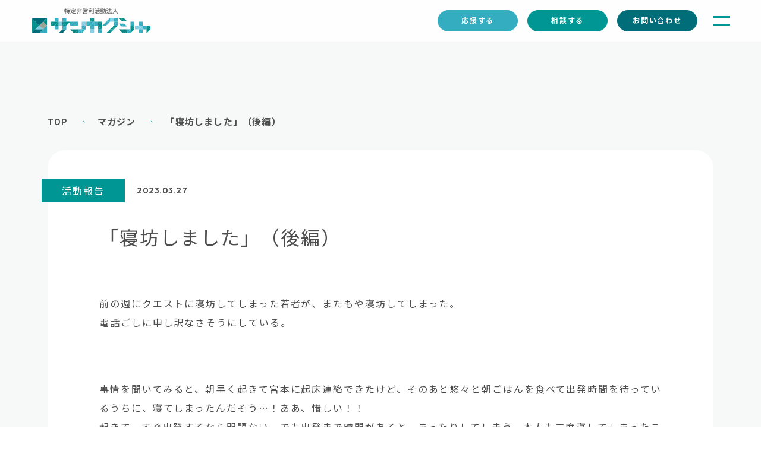

--- FILE ---
content_type: text/html; charset=UTF-8
request_url: https://www.sankakusha.or.jp/magazine/20230327/
body_size: 11896
content:
<!doctype html>
<html lang="ja">

<head>
  <meta charset="utf-8">
  <meta name="viewport" content="width=device-width,initial-scale=1.0" />
  <link rel="icon" href="https://www.sankakusha.or.jp/sankakusha/wp-content/themes/sankakusha2022/img/favicon.ico">
  <title>特定非営利活動法人サンカクシャ</title>
  <link href="https://www.sankakusha.or.jp/sankakusha/wp-content/themes/sankakusha2022/css/common.css" rel="stylesheet" type="text/css">
  <link href="https://www.sankakusha.or.jp/sankakusha/wp-content/themes/sankakusha2022/css/motion.css" rel="stylesheet" type="text/css">
  <link href="https://www.sankakusha.or.jp/sankakusha/wp-content/themes/sankakusha2022/css/slide.css" rel="stylesheet" type="text/css">
  <link href="https://www.sankakusha.or.jp/sankakusha/wp-content/themes/sankakusha2022/css/layout.css?re2022100502" rel="stylesheet" type="text/css">
  <link rel="preconnect" href="https://fonts.googleapis.com">
  <link rel="preconnect" href="https://fonts.gstatic.com" crossorigin>
  <link href="https://fonts.googleapis.com/css2?family=Noto+Sans+JP:wght@400;500;700&family=Outfit:wght@600&family=Overpass:wght@700;900&display=swap" rel="stylesheet">

  <style>
#index01 #p10 {
    z-index: 3;
}
#index01 #p11 {
    z-index: 2;
}
#about #torikumi #kadai h3{
  display: flex;
  align-items: center;
}
#about #torikumi #torikumi2 h3{
  display: flex;
  align-items: center;
  justify-content: center;
}
  </style>

  <title>「寝坊しました」（後編） - 特定非営利活動法人サンカクシャ</title>
	<style>img:is([sizes="auto" i], [sizes^="auto," i]) { contain-intrinsic-size: 3000px 1500px }</style>
	
		<!-- All in One SEO 4.9.0 - aioseo.com -->
	<meta name="description" content="クエストに寝坊した若者が再度寝坊し、電話越しに申し訳なさそうにしていました。朝早く起きたものの、朝食をとるうちに二度寝してしまったとのこと。社会的なルールでは遅刻は信用を下げますが、サンカクシャの若者は一進一退の状況です。協力してくれる方々に感謝しつつ、彼に合わせた働き方を提案したいと思います。" />
	<meta name="robots" content="max-snippet:-1, max-image-preview:large, max-video-preview:-1" />
	<meta name="author" content="宮本 緑"/>
	<link rel="canonical" href="https://www.sankakusha.or.jp/magazine/20230327/" />
	<meta name="generator" content="All in One SEO (AIOSEO) 4.9.0" />
		<meta property="og:locale" content="ja_JP" />
		<meta property="og:site_name" content="特定非営利活動法人サンカクシャ -" />
		<meta property="og:type" content="article" />
		<meta property="og:title" content="「寝坊しました」（後編） - 特定非営利活動法人サンカクシャ" />
		<meta property="og:description" content="クエストに寝坊した若者が再度寝坊し、電話越しに申し訳なさそうにしていました。朝早く起きたものの、朝食をとるうちに二度寝してしまったとのこと。社会的なルールでは遅刻は信用を下げますが、サンカクシャの若者は一進一退の状況です。協力してくれる方々に感謝しつつ、彼に合わせた働き方を提案したいと思います。" />
		<meta property="og:url" content="https://www.sankakusha.or.jp/magazine/20230327/" />
		<meta property="og:image" content="https://www.sankakusha.or.jp/sankakusha/wp-content/uploads/2023/03/8.png" />
		<meta property="og:image:secure_url" content="https://www.sankakusha.or.jp/sankakusha/wp-content/uploads/2023/03/8.png" />
		<meta property="og:image:width" content="1200" />
		<meta property="og:image:height" content="600" />
		<meta property="article:published_time" content="2023-03-27T01:00:00+00:00" />
		<meta property="article:modified_time" content="2024-10-18T07:53:16+00:00" />
		<meta property="article:publisher" content="https://www.facebook.com/npo.sankakusha" />
		<meta name="twitter:card" content="summary_large_image" />
		<meta name="twitter:site" content="@npo_sankakusha" />
		<meta name="twitter:title" content="「寝坊しました」（後編） - 特定非営利活動法人サンカクシャ" />
		<meta name="twitter:description" content="クエストに寝坊した若者が再度寝坊し、電話越しに申し訳なさそうにしていました。朝早く起きたものの、朝食をとるうちに二度寝してしまったとのこと。社会的なルールでは遅刻は信用を下げますが、サンカクシャの若者は一進一退の状況です。協力してくれる方々に感謝しつつ、彼に合わせた働き方を提案したいと思います。" />
		<meta name="twitter:creator" content="@npo_sankakusha" />
		<meta name="twitter:image" content="https://www.sankakusha.or.jp/sankakusha/wp-content/uploads/2023/03/8.png" />
		<script type="application/ld+json" class="aioseo-schema">
			{"@context":"https:\/\/schema.org","@graph":[{"@type":"BreadcrumbList","@id":"https:\/\/www.sankakusha.or.jp\/magazine\/20230327\/#breadcrumblist","itemListElement":[{"@type":"ListItem","@id":"https:\/\/www.sankakusha.or.jp#listItem","position":1,"name":"\u30db\u30fc\u30e0","item":"https:\/\/www.sankakusha.or.jp","nextItem":{"@type":"ListItem","@id":"https:\/\/www.sankakusha.or.jp\/magazine\/#listItem","name":"\u30de\u30ac\u30b8\u30f3"}},{"@type":"ListItem","@id":"https:\/\/www.sankakusha.or.jp\/magazine\/#listItem","position":2,"name":"\u30de\u30ac\u30b8\u30f3","item":"https:\/\/www.sankakusha.or.jp\/magazine\/","nextItem":{"@type":"ListItem","@id":"https:\/\/www.sankakusha.or.jp\/mag_cat\/katsudo\/#listItem","name":"\u6d3b\u52d5\u5831\u544a"},"previousItem":{"@type":"ListItem","@id":"https:\/\/www.sankakusha.or.jp#listItem","name":"\u30db\u30fc\u30e0"}},{"@type":"ListItem","@id":"https:\/\/www.sankakusha.or.jp\/mag_cat\/katsudo\/#listItem","position":3,"name":"\u6d3b\u52d5\u5831\u544a","item":"https:\/\/www.sankakusha.or.jp\/mag_cat\/katsudo\/","nextItem":{"@type":"ListItem","@id":"https:\/\/www.sankakusha.or.jp\/magazine\/20230327\/#listItem","name":"\u300c\u5bdd\u574a\u3057\u307e\u3057\u305f\u300d\uff08\u5f8c\u7de8\uff09"},"previousItem":{"@type":"ListItem","@id":"https:\/\/www.sankakusha.or.jp\/magazine\/#listItem","name":"\u30de\u30ac\u30b8\u30f3"}},{"@type":"ListItem","@id":"https:\/\/www.sankakusha.or.jp\/magazine\/20230327\/#listItem","position":4,"name":"\u300c\u5bdd\u574a\u3057\u307e\u3057\u305f\u300d\uff08\u5f8c\u7de8\uff09","previousItem":{"@type":"ListItem","@id":"https:\/\/www.sankakusha.or.jp\/mag_cat\/katsudo\/#listItem","name":"\u6d3b\u52d5\u5831\u544a"}}]},{"@type":"Organization","@id":"https:\/\/www.sankakusha.or.jp\/#organization","name":"\u7279\u5b9a\u975e\u55b6\u5229\u6d3b\u52d5\u6cd5\u4eba\u30b5\u30f3\u30ab\u30af\u30b7\u30e3","url":"https:\/\/www.sankakusha.or.jp\/","logo":{"@type":"ImageObject","url":"https:\/\/i0.wp.com\/www.sankakusha.or.jp\/sankakusha\/wp-content\/uploads\/2020\/05\/profile.png?fit=69%2C64&ssl=1","@id":"https:\/\/www.sankakusha.or.jp\/magazine\/20230327\/#organizationLogo","width":69,"height":64},"image":{"@id":"https:\/\/www.sankakusha.or.jp\/magazine\/20230327\/#organizationLogo"},"sameAs":["https:\/\/www.facebook.com\/npo.sankakusha","https:\/\/twitter.com\/npo_sankakusha","https:\/\/www.youtube.com\/@npo8058\/featured"]},{"@type":"Person","@id":"https:\/\/www.sankakusha.or.jp\/author\/midori-miyamoto\/#author","url":"https:\/\/www.sankakusha.or.jp\/author\/midori-miyamoto\/","name":"\u5bae\u672c \u7dd1","image":{"@type":"ImageObject","@id":"https:\/\/www.sankakusha.or.jp\/magazine\/20230327\/#authorImage","url":"https:\/\/www.sankakusha.or.jp\/sankakusha\/wp-content\/uploads\/2022\/09\/s09-96x96.jpg","width":96,"height":96,"caption":"\u5bae\u672c \u7dd1"}},{"@type":"WebPage","@id":"https:\/\/www.sankakusha.or.jp\/magazine\/20230327\/#webpage","url":"https:\/\/www.sankakusha.or.jp\/magazine\/20230327\/","name":"\u300c\u5bdd\u574a\u3057\u307e\u3057\u305f\u300d\uff08\u5f8c\u7de8\uff09 - \u7279\u5b9a\u975e\u55b6\u5229\u6d3b\u52d5\u6cd5\u4eba\u30b5\u30f3\u30ab\u30af\u30b7\u30e3","description":"\u30af\u30a8\u30b9\u30c8\u306b\u5bdd\u574a\u3057\u305f\u82e5\u8005\u304c\u518d\u5ea6\u5bdd\u574a\u3057\u3001\u96fb\u8a71\u8d8a\u3057\u306b\u7533\u3057\u8a33\u306a\u3055\u305d\u3046\u306b\u3057\u3066\u3044\u307e\u3057\u305f\u3002\u671d\u65e9\u304f\u8d77\u304d\u305f\u3082\u306e\u306e\u3001\u671d\u98df\u3092\u3068\u308b\u3046\u3061\u306b\u4e8c\u5ea6\u5bdd\u3057\u3066\u3057\u307e\u3063\u305f\u3068\u306e\u3053\u3068\u3002\u793e\u4f1a\u7684\u306a\u30eb\u30fc\u30eb\u3067\u306f\u9045\u523b\u306f\u4fe1\u7528\u3092\u4e0b\u3052\u307e\u3059\u304c\u3001\u30b5\u30f3\u30ab\u30af\u30b7\u30e3\u306e\u82e5\u8005\u306f\u4e00\u9032\u4e00\u9000\u306e\u72b6\u6cc1\u3067\u3059\u3002\u5354\u529b\u3057\u3066\u304f\u308c\u308b\u65b9\u3005\u306b\u611f\u8b1d\u3057\u3064\u3064\u3001\u5f7c\u306b\u5408\u308f\u305b\u305f\u50cd\u304d\u65b9\u3092\u63d0\u6848\u3057\u305f\u3044\u3068\u601d\u3044\u307e\u3059\u3002","inLanguage":"ja","isPartOf":{"@id":"https:\/\/www.sankakusha.or.jp\/#website"},"breadcrumb":{"@id":"https:\/\/www.sankakusha.or.jp\/magazine\/20230327\/#breadcrumblist"},"author":{"@id":"https:\/\/www.sankakusha.or.jp\/author\/midori-miyamoto\/#author"},"creator":{"@id":"https:\/\/www.sankakusha.or.jp\/author\/midori-miyamoto\/#author"},"image":{"@type":"ImageObject","url":"https:\/\/i0.wp.com\/www.sankakusha.or.jp\/sankakusha\/wp-content\/uploads\/2023\/03\/8.png?fit=1200%2C600&ssl=1","@id":"https:\/\/www.sankakusha.or.jp\/magazine\/20230327\/#mainImage","width":1200,"height":600},"primaryImageOfPage":{"@id":"https:\/\/www.sankakusha.or.jp\/magazine\/20230327\/#mainImage"},"datePublished":"2023-03-27T10:00:00+09:00","dateModified":"2024-10-18T16:53:16+09:00"},{"@type":"WebSite","@id":"https:\/\/www.sankakusha.or.jp\/#website","url":"https:\/\/www.sankakusha.or.jp\/","name":"\u7279\u5b9a\u975e\u55b6\u5229\u6d3b\u52d5\u6cd5\u4eba\u30b5\u30f3\u30ab\u30af\u30b7\u30e3","inLanguage":"ja","publisher":{"@id":"https:\/\/www.sankakusha.or.jp\/#organization"}}]}
		</script>
		<!-- All in One SEO -->

<link rel='dns-prefetch' href='//stats.wp.com' />
<link rel='preconnect' href='//i0.wp.com' />
<link rel='preconnect' href='//c0.wp.com' />
		<!-- This site uses the Google Analytics by MonsterInsights plugin v9.5.3 - Using Analytics tracking - https://www.monsterinsights.com/ -->
		<!-- Note: MonsterInsights is not currently configured on this site. The site owner needs to authenticate with Google Analytics in the MonsterInsights settings panel. -->
					<!-- No tracking code set -->
				<!-- / Google Analytics by MonsterInsights -->
		<script type="text/javascript">
/* <![CDATA[ */
window._wpemojiSettings = {"baseUrl":"https:\/\/s.w.org\/images\/core\/emoji\/16.0.1\/72x72\/","ext":".png","svgUrl":"https:\/\/s.w.org\/images\/core\/emoji\/16.0.1\/svg\/","svgExt":".svg","source":{"concatemoji":"https:\/\/www.sankakusha.or.jp\/sankakusha\/wp-includes\/js\/wp-emoji-release.min.js?ver=6.8.3"}};
/*! This file is auto-generated */
!function(s,n){var o,i,e;function c(e){try{var t={supportTests:e,timestamp:(new Date).valueOf()};sessionStorage.setItem(o,JSON.stringify(t))}catch(e){}}function p(e,t,n){e.clearRect(0,0,e.canvas.width,e.canvas.height),e.fillText(t,0,0);var t=new Uint32Array(e.getImageData(0,0,e.canvas.width,e.canvas.height).data),a=(e.clearRect(0,0,e.canvas.width,e.canvas.height),e.fillText(n,0,0),new Uint32Array(e.getImageData(0,0,e.canvas.width,e.canvas.height).data));return t.every(function(e,t){return e===a[t]})}function u(e,t){e.clearRect(0,0,e.canvas.width,e.canvas.height),e.fillText(t,0,0);for(var n=e.getImageData(16,16,1,1),a=0;a<n.data.length;a++)if(0!==n.data[a])return!1;return!0}function f(e,t,n,a){switch(t){case"flag":return n(e,"\ud83c\udff3\ufe0f\u200d\u26a7\ufe0f","\ud83c\udff3\ufe0f\u200b\u26a7\ufe0f")?!1:!n(e,"\ud83c\udde8\ud83c\uddf6","\ud83c\udde8\u200b\ud83c\uddf6")&&!n(e,"\ud83c\udff4\udb40\udc67\udb40\udc62\udb40\udc65\udb40\udc6e\udb40\udc67\udb40\udc7f","\ud83c\udff4\u200b\udb40\udc67\u200b\udb40\udc62\u200b\udb40\udc65\u200b\udb40\udc6e\u200b\udb40\udc67\u200b\udb40\udc7f");case"emoji":return!a(e,"\ud83e\udedf")}return!1}function g(e,t,n,a){var r="undefined"!=typeof WorkerGlobalScope&&self instanceof WorkerGlobalScope?new OffscreenCanvas(300,150):s.createElement("canvas"),o=r.getContext("2d",{willReadFrequently:!0}),i=(o.textBaseline="top",o.font="600 32px Arial",{});return e.forEach(function(e){i[e]=t(o,e,n,a)}),i}function t(e){var t=s.createElement("script");t.src=e,t.defer=!0,s.head.appendChild(t)}"undefined"!=typeof Promise&&(o="wpEmojiSettingsSupports",i=["flag","emoji"],n.supports={everything:!0,everythingExceptFlag:!0},e=new Promise(function(e){s.addEventListener("DOMContentLoaded",e,{once:!0})}),new Promise(function(t){var n=function(){try{var e=JSON.parse(sessionStorage.getItem(o));if("object"==typeof e&&"number"==typeof e.timestamp&&(new Date).valueOf()<e.timestamp+604800&&"object"==typeof e.supportTests)return e.supportTests}catch(e){}return null}();if(!n){if("undefined"!=typeof Worker&&"undefined"!=typeof OffscreenCanvas&&"undefined"!=typeof URL&&URL.createObjectURL&&"undefined"!=typeof Blob)try{var e="postMessage("+g.toString()+"("+[JSON.stringify(i),f.toString(),p.toString(),u.toString()].join(",")+"));",a=new Blob([e],{type:"text/javascript"}),r=new Worker(URL.createObjectURL(a),{name:"wpTestEmojiSupports"});return void(r.onmessage=function(e){c(n=e.data),r.terminate(),t(n)})}catch(e){}c(n=g(i,f,p,u))}t(n)}).then(function(e){for(var t in e)n.supports[t]=e[t],n.supports.everything=n.supports.everything&&n.supports[t],"flag"!==t&&(n.supports.everythingExceptFlag=n.supports.everythingExceptFlag&&n.supports[t]);n.supports.everythingExceptFlag=n.supports.everythingExceptFlag&&!n.supports.flag,n.DOMReady=!1,n.readyCallback=function(){n.DOMReady=!0}}).then(function(){return e}).then(function(){var e;n.supports.everything||(n.readyCallback(),(e=n.source||{}).concatemoji?t(e.concatemoji):e.wpemoji&&e.twemoji&&(t(e.twemoji),t(e.wpemoji)))}))}((window,document),window._wpemojiSettings);
/* ]]> */
</script>
<link rel='stylesheet' id='jetpack_related-posts-css' href='https://c0.wp.com/p/jetpack/15.2/modules/related-posts/related-posts.css' type='text/css' media='all' />
<style id='wp-emoji-styles-inline-css' type='text/css'>

	img.wp-smiley, img.emoji {
		display: inline !important;
		border: none !important;
		box-shadow: none !important;
		height: 1em !important;
		width: 1em !important;
		margin: 0 0.07em !important;
		vertical-align: -0.1em !important;
		background: none !important;
		padding: 0 !important;
	}
</style>
<link rel='stylesheet' id='wp-block-library-css' href='https://c0.wp.com/c/6.8.3/wp-includes/css/dist/block-library/style.min.css' type='text/css' media='all' />
<style id='classic-theme-styles-inline-css' type='text/css'>
/*! This file is auto-generated */
.wp-block-button__link{color:#fff;background-color:#32373c;border-radius:9999px;box-shadow:none;text-decoration:none;padding:calc(.667em + 2px) calc(1.333em + 2px);font-size:1.125em}.wp-block-file__button{background:#32373c;color:#fff;text-decoration:none}
</style>
<link rel='stylesheet' id='aioseo/css/src/vue/standalone/blocks/table-of-contents/global.scss-css' href='https://www.sankakusha.or.jp/sankakusha/wp-content/plugins/all-in-one-seo-pack/dist/Lite/assets/css/table-of-contents/global.e90f6d47.css?ver=4.9.0' type='text/css' media='all' />
<link rel='stylesheet' id='mediaelement-css' href='https://c0.wp.com/c/6.8.3/wp-includes/js/mediaelement/mediaelementplayer-legacy.min.css' type='text/css' media='all' />
<link rel='stylesheet' id='wp-mediaelement-css' href='https://c0.wp.com/c/6.8.3/wp-includes/js/mediaelement/wp-mediaelement.min.css' type='text/css' media='all' />
<style id='jetpack-sharing-buttons-style-inline-css' type='text/css'>
.jetpack-sharing-buttons__services-list{display:flex;flex-direction:row;flex-wrap:wrap;gap:0;list-style-type:none;margin:5px;padding:0}.jetpack-sharing-buttons__services-list.has-small-icon-size{font-size:12px}.jetpack-sharing-buttons__services-list.has-normal-icon-size{font-size:16px}.jetpack-sharing-buttons__services-list.has-large-icon-size{font-size:24px}.jetpack-sharing-buttons__services-list.has-huge-icon-size{font-size:36px}@media print{.jetpack-sharing-buttons__services-list{display:none!important}}.editor-styles-wrapper .wp-block-jetpack-sharing-buttons{gap:0;padding-inline-start:0}ul.jetpack-sharing-buttons__services-list.has-background{padding:1.25em 2.375em}
</style>
<style id='global-styles-inline-css' type='text/css'>
:root{--wp--preset--aspect-ratio--square: 1;--wp--preset--aspect-ratio--4-3: 4/3;--wp--preset--aspect-ratio--3-4: 3/4;--wp--preset--aspect-ratio--3-2: 3/2;--wp--preset--aspect-ratio--2-3: 2/3;--wp--preset--aspect-ratio--16-9: 16/9;--wp--preset--aspect-ratio--9-16: 9/16;--wp--preset--color--black: #000000;--wp--preset--color--cyan-bluish-gray: #abb8c3;--wp--preset--color--white: #ffffff;--wp--preset--color--pale-pink: #f78da7;--wp--preset--color--vivid-red: #cf2e2e;--wp--preset--color--luminous-vivid-orange: #ff6900;--wp--preset--color--luminous-vivid-amber: #fcb900;--wp--preset--color--light-green-cyan: #7bdcb5;--wp--preset--color--vivid-green-cyan: #00d084;--wp--preset--color--pale-cyan-blue: #8ed1fc;--wp--preset--color--vivid-cyan-blue: #0693e3;--wp--preset--color--vivid-purple: #9b51e0;--wp--preset--color--cc-1: #006D79;--wp--preset--color--cc-2: #009693;--wp--preset--color--cc-3: #34ADC1;--wp--preset--color--cc-4: #81CDE4;--wp--preset--color--cc-5: #9BA597;--wp--preset--color--cc-6: #686868;--wp--preset--color--cc-7: #C5C5C5;--wp--preset--color--cc-8: #0071A1;--wp--preset--color--cc-9: #BDD7EE;--wp--preset--color--cc-10: #FF0000;--wp--preset--color--cc-11: #FF8585;--wp--preset--color--cc-12: #000000;--wp--preset--color--cc-13: #FFFFFF;--wp--preset--gradient--vivid-cyan-blue-to-vivid-purple: linear-gradient(135deg,rgba(6,147,227,1) 0%,rgb(155,81,224) 100%);--wp--preset--gradient--light-green-cyan-to-vivid-green-cyan: linear-gradient(135deg,rgb(122,220,180) 0%,rgb(0,208,130) 100%);--wp--preset--gradient--luminous-vivid-amber-to-luminous-vivid-orange: linear-gradient(135deg,rgba(252,185,0,1) 0%,rgba(255,105,0,1) 100%);--wp--preset--gradient--luminous-vivid-orange-to-vivid-red: linear-gradient(135deg,rgba(255,105,0,1) 0%,rgb(207,46,46) 100%);--wp--preset--gradient--very-light-gray-to-cyan-bluish-gray: linear-gradient(135deg,rgb(238,238,238) 0%,rgb(169,184,195) 100%);--wp--preset--gradient--cool-to-warm-spectrum: linear-gradient(135deg,rgb(74,234,220) 0%,rgb(151,120,209) 20%,rgb(207,42,186) 40%,rgb(238,44,130) 60%,rgb(251,105,98) 80%,rgb(254,248,76) 100%);--wp--preset--gradient--blush-light-purple: linear-gradient(135deg,rgb(255,206,236) 0%,rgb(152,150,240) 100%);--wp--preset--gradient--blush-bordeaux: linear-gradient(135deg,rgb(254,205,165) 0%,rgb(254,45,45) 50%,rgb(107,0,62) 100%);--wp--preset--gradient--luminous-dusk: linear-gradient(135deg,rgb(255,203,112) 0%,rgb(199,81,192) 50%,rgb(65,88,208) 100%);--wp--preset--gradient--pale-ocean: linear-gradient(135deg,rgb(255,245,203) 0%,rgb(182,227,212) 50%,rgb(51,167,181) 100%);--wp--preset--gradient--electric-grass: linear-gradient(135deg,rgb(202,248,128) 0%,rgb(113,206,126) 100%);--wp--preset--gradient--midnight: linear-gradient(135deg,rgb(2,3,129) 0%,rgb(40,116,252) 100%);--wp--preset--font-size--small: 13px;--wp--preset--font-size--medium: 20px;--wp--preset--font-size--large: 36px;--wp--preset--font-size--x-large: 42px;--wp--preset--spacing--20: 0.44rem;--wp--preset--spacing--30: 0.67rem;--wp--preset--spacing--40: 1rem;--wp--preset--spacing--50: 1.5rem;--wp--preset--spacing--60: 2.25rem;--wp--preset--spacing--70: 3.38rem;--wp--preset--spacing--80: 5.06rem;--wp--preset--shadow--natural: 6px 6px 9px rgba(0, 0, 0, 0.2);--wp--preset--shadow--deep: 12px 12px 50px rgba(0, 0, 0, 0.4);--wp--preset--shadow--sharp: 6px 6px 0px rgba(0, 0, 0, 0.2);--wp--preset--shadow--outlined: 6px 6px 0px -3px rgba(255, 255, 255, 1), 6px 6px rgba(0, 0, 0, 1);--wp--preset--shadow--crisp: 6px 6px 0px rgba(0, 0, 0, 1);}:where(.is-layout-flex){gap: 0.5em;}:where(.is-layout-grid){gap: 0.5em;}body .is-layout-flex{display: flex;}.is-layout-flex{flex-wrap: wrap;align-items: center;}.is-layout-flex > :is(*, div){margin: 0;}body .is-layout-grid{display: grid;}.is-layout-grid > :is(*, div){margin: 0;}:where(.wp-block-columns.is-layout-flex){gap: 2em;}:where(.wp-block-columns.is-layout-grid){gap: 2em;}:where(.wp-block-post-template.is-layout-flex){gap: 1.25em;}:where(.wp-block-post-template.is-layout-grid){gap: 1.25em;}.has-black-color{color: var(--wp--preset--color--black) !important;}.has-cyan-bluish-gray-color{color: var(--wp--preset--color--cyan-bluish-gray) !important;}.has-white-color{color: var(--wp--preset--color--white) !important;}.has-pale-pink-color{color: var(--wp--preset--color--pale-pink) !important;}.has-vivid-red-color{color: var(--wp--preset--color--vivid-red) !important;}.has-luminous-vivid-orange-color{color: var(--wp--preset--color--luminous-vivid-orange) !important;}.has-luminous-vivid-amber-color{color: var(--wp--preset--color--luminous-vivid-amber) !important;}.has-light-green-cyan-color{color: var(--wp--preset--color--light-green-cyan) !important;}.has-vivid-green-cyan-color{color: var(--wp--preset--color--vivid-green-cyan) !important;}.has-pale-cyan-blue-color{color: var(--wp--preset--color--pale-cyan-blue) !important;}.has-vivid-cyan-blue-color{color: var(--wp--preset--color--vivid-cyan-blue) !important;}.has-vivid-purple-color{color: var(--wp--preset--color--vivid-purple) !important;}.has-black-background-color{background-color: var(--wp--preset--color--black) !important;}.has-cyan-bluish-gray-background-color{background-color: var(--wp--preset--color--cyan-bluish-gray) !important;}.has-white-background-color{background-color: var(--wp--preset--color--white) !important;}.has-pale-pink-background-color{background-color: var(--wp--preset--color--pale-pink) !important;}.has-vivid-red-background-color{background-color: var(--wp--preset--color--vivid-red) !important;}.has-luminous-vivid-orange-background-color{background-color: var(--wp--preset--color--luminous-vivid-orange) !important;}.has-luminous-vivid-amber-background-color{background-color: var(--wp--preset--color--luminous-vivid-amber) !important;}.has-light-green-cyan-background-color{background-color: var(--wp--preset--color--light-green-cyan) !important;}.has-vivid-green-cyan-background-color{background-color: var(--wp--preset--color--vivid-green-cyan) !important;}.has-pale-cyan-blue-background-color{background-color: var(--wp--preset--color--pale-cyan-blue) !important;}.has-vivid-cyan-blue-background-color{background-color: var(--wp--preset--color--vivid-cyan-blue) !important;}.has-vivid-purple-background-color{background-color: var(--wp--preset--color--vivid-purple) !important;}.has-black-border-color{border-color: var(--wp--preset--color--black) !important;}.has-cyan-bluish-gray-border-color{border-color: var(--wp--preset--color--cyan-bluish-gray) !important;}.has-white-border-color{border-color: var(--wp--preset--color--white) !important;}.has-pale-pink-border-color{border-color: var(--wp--preset--color--pale-pink) !important;}.has-vivid-red-border-color{border-color: var(--wp--preset--color--vivid-red) !important;}.has-luminous-vivid-orange-border-color{border-color: var(--wp--preset--color--luminous-vivid-orange) !important;}.has-luminous-vivid-amber-border-color{border-color: var(--wp--preset--color--luminous-vivid-amber) !important;}.has-light-green-cyan-border-color{border-color: var(--wp--preset--color--light-green-cyan) !important;}.has-vivid-green-cyan-border-color{border-color: var(--wp--preset--color--vivid-green-cyan) !important;}.has-pale-cyan-blue-border-color{border-color: var(--wp--preset--color--pale-cyan-blue) !important;}.has-vivid-cyan-blue-border-color{border-color: var(--wp--preset--color--vivid-cyan-blue) !important;}.has-vivid-purple-border-color{border-color: var(--wp--preset--color--vivid-purple) !important;}.has-vivid-cyan-blue-to-vivid-purple-gradient-background{background: var(--wp--preset--gradient--vivid-cyan-blue-to-vivid-purple) !important;}.has-light-green-cyan-to-vivid-green-cyan-gradient-background{background: var(--wp--preset--gradient--light-green-cyan-to-vivid-green-cyan) !important;}.has-luminous-vivid-amber-to-luminous-vivid-orange-gradient-background{background: var(--wp--preset--gradient--luminous-vivid-amber-to-luminous-vivid-orange) !important;}.has-luminous-vivid-orange-to-vivid-red-gradient-background{background: var(--wp--preset--gradient--luminous-vivid-orange-to-vivid-red) !important;}.has-very-light-gray-to-cyan-bluish-gray-gradient-background{background: var(--wp--preset--gradient--very-light-gray-to-cyan-bluish-gray) !important;}.has-cool-to-warm-spectrum-gradient-background{background: var(--wp--preset--gradient--cool-to-warm-spectrum) !important;}.has-blush-light-purple-gradient-background{background: var(--wp--preset--gradient--blush-light-purple) !important;}.has-blush-bordeaux-gradient-background{background: var(--wp--preset--gradient--blush-bordeaux) !important;}.has-luminous-dusk-gradient-background{background: var(--wp--preset--gradient--luminous-dusk) !important;}.has-pale-ocean-gradient-background{background: var(--wp--preset--gradient--pale-ocean) !important;}.has-electric-grass-gradient-background{background: var(--wp--preset--gradient--electric-grass) !important;}.has-midnight-gradient-background{background: var(--wp--preset--gradient--midnight) !important;}.has-small-font-size{font-size: var(--wp--preset--font-size--small) !important;}.has-medium-font-size{font-size: var(--wp--preset--font-size--medium) !important;}.has-large-font-size{font-size: var(--wp--preset--font-size--large) !important;}.has-x-large-font-size{font-size: var(--wp--preset--font-size--x-large) !important;}
:where(.wp-block-post-template.is-layout-flex){gap: 1.25em;}:where(.wp-block-post-template.is-layout-grid){gap: 1.25em;}
:where(.wp-block-columns.is-layout-flex){gap: 2em;}:where(.wp-block-columns.is-layout-grid){gap: 2em;}
:root :where(.wp-block-pullquote){font-size: 1.5em;line-height: 1.6;}
</style>
<link rel='stylesheet' id='contact-form-7-css' href='https://www.sankakusha.or.jp/sankakusha/wp-content/plugins/contact-form-7/includes/css/styles.css?ver=6.1.3' type='text/css' media='all' />
<script type="text/javascript" id="jetpack_related-posts-js-extra">
/* <![CDATA[ */
var related_posts_js_options = {"post_heading":"h4"};
/* ]]> */
</script>
<script type="text/javascript" src="https://c0.wp.com/p/jetpack/15.2/_inc/build/related-posts/related-posts.min.js" id="jetpack_related-posts-js"></script>
<link rel="https://api.w.org/" href="https://www.sankakusha.or.jp/wp-json/" /><link rel="alternate" title="JSON" type="application/json" href="https://www.sankakusha.or.jp/wp-json/wp/v2/magazine/2925" /><link rel="alternate" title="oEmbed (JSON)" type="application/json+oembed" href="https://www.sankakusha.or.jp/wp-json/oembed/1.0/embed?url=https%3A%2F%2Fwww.sankakusha.or.jp%2Fmagazine%2F20230327%2F" />
<link rel="alternate" title="oEmbed (XML)" type="text/xml+oembed" href="https://www.sankakusha.or.jp/wp-json/oembed/1.0/embed?url=https%3A%2F%2Fwww.sankakusha.or.jp%2Fmagazine%2F20230327%2F&#038;format=xml" />
	<style>img#wpstats{display:none}</style>
		
<!-- Google Tag Manager -->
<script>(function(w,d,s,l,i){w[l]=w[l]||[];w[l].push({'gtm.start':
new Date().getTime(),event:'gtm.js'});var f=d.getElementsByTagName(s)[0],
j=d.createElement(s),dl=l!='dataLayer'?'&l='+l:'';j.async=true;j.src=
'https://www.googletagmanager.com/gtm.js?id='+i+dl;f.parentNode.insertBefore(j,f);
})(window,document,'script','dataLayer','GTM-PBKLPBL');</script>
<!-- End Google Tag Manager -->

<!-- Global site tag (gtag.js) - Google Analytics -->

<script async src="https://www.googletagmanager.com/gtag/js?id=UA-164813733-1"></script>
<script>
  window.dataLayer = window.dataLayer || [];
  function gtag(){dataLayer.push(arguments);}
  gtag('js', new Date());
  gtag('config', 'UA-164813733-1');
</script>

</head>

<body id="top">

<!-- Google Tag Manager (noscript) -->
<noscript><iframe src="https://www.googletagmanager.com/ns.html?id=GTM-PBKLPBL"
height="0" width="0" style="display:none;visibility:hidden"></iframe></noscript>
<!-- End Google Tag Manager (noscript) -->

  <section id="news" class="subPage">
  <section id="news" class="subPage">

    <header class="header">
      <div class="headerbg"></div>
      <h1 class="h1"><a href="/"><img src="https://www.sankakusha.or.jp/sankakusha/wp-content/themes/sankakusha2022/img/logo.svg" alt="サンカクシャ"></a></h1>
      <ul class="fxdNav">
        <li><a href="/support" class="support">応援<span class="spNone">する</span></a></li>
        <li><a href="/administration" class="administration">相談<span class="spNone">する</span></a></li>
        <li><a href="/contact">お問い合わせ</a></li>
      </ul>
      <p class="menu"><span class="span"></span><span class="span2"></span><span class="span3"></span></p>
      <nav>
        <div class="navbg"></div>
        <div class="inner">
          <div class="flex">
            <ul class="nav pcNone">
							<li><a href="/">TOP</a></li>
              <li><a href="/about">団体概要</a></li>
              <li><a href="/activities">活動紹介</a></li>
              <li><a href="/magazine">マガジン</a></li>
              <li><a href="/news">お知らせ</a></li>
              <li><a href="/about/#map">アクセス</a></li>
              <li><a href="/mag_cat/recruit/">採用情報</a></li>
              <li><a href="https://sankakusha.us20.list-manage.com/subscribe?u=beeb08657d9bd20cca023fa37&id=72f58ac1db" target="_blank">メルマガ登録</a></li>
            </ul>
            <ul class="nav spNone">
							<li><a href="/">TOP</a></li>
              <li><a href="/about">団体概要</a></li>
              <li><a href="/activities">活動紹介</a></li>
              <li><a href="/magazine">マガジン</a></li>
              <li><a href="/news">お知らせ</a></li>
            </ul>
            <ul class="nav spNone">
              <li><a href="/about/#map">アクセス</a></li>
              <li><a href="/mag_cat/recruit/">採用情報</a></li>
              <li><a href="https://sankakusha.us20.list-manage.com/subscribe?u=beeb08657d9bd20cca023fa37&id=72f58ac1db" target="_blank">メルマガ登録</a></li>
            </ul>
						<div class="right">
							<p class="blue">応援する</p>
							<ul class="nav3 blue">
								<li><a href="/support">-個人の方へ</a></li>
								<li><a href="/support/#for-corp">-法人の方へ</a></li>
								<li><a href="/donation">-寄付について</a></li>
							</ul>
							<p class="green">相談する</p>
							<ul class="nav3 green">
								<li><a href="/administration#for_support">-支援団体の方へ</a></li>
							</ul>
						</div>
          </div>

<style>
.header .nav2 {
    margin: 1rem 0 0;
}
.header .nav2 li a {
    padding: 1.219rem 0;
    background: url(/sankakusha/wp-content/themes/sankakusha2022/img/green2.svg) center / cover no-repeat;
    border-radius: 1rem;
}
.header .nav2 li.kifu a {
    background: url(/sankakusha/wp-content/themes/sankakusha2022/img/blue.svg) center / cover no-repeat;
}
.header .nav2 li {
        margin-bottom: 20px;
}

.header nav .sns {
    display: flex;
    margin: 20px 0 0;
}

.header nav .inner::after {
    bottom: 50px;
}

@media screen and (min-width: 1200px) and (max-height: 779px) {
    .header nav .inner::after {
        bottom: auto;
        top: 610px;
    }
}

@media screen and (max-width: 1199px) and (max-height: 593px) {
    .header nav .inner::after {
        bottom: auto;
        top: 520px;
    }
}


@media screen and (max-width: 768px) {
.header .nav2 {
    margin: 2rem 0 0;
}
.header nav .sns {
    margin: -10px 0 0;
}
}
</style>

          <ul class="nav2">
            <li class="kifu"><a href="/donation/"><span class="en">KIFU-OUEN</span>寄付で応援</a></li>
            <li><a href="/contact"><span class="en">OTOIAWASE</span>お問い合わせ</a></li>
          </ul>
          <ul class="sns">
            <li><a href="https://www.facebook.com/npo.sankakusha/" target="_blank"><img src="https://www.sankakusha.or.jp/sankakusha/wp-content/themes/sankakusha2022/img/fb.svg" alt="FACEBOOK"></a></li>
            <li><a href="https://twitter.com/sankakusha_npo" target="_blank"><img src="https://www.sankakusha.or.jp/sankakusha/wp-content/themes/sankakusha2022/img/twitter.svg" alt="twitter"></a></li>
          </ul>
        </div>
      </nav>



    </header>


        

    <div class="contents">

			<div class="newsContainer">
				<ul class="pan">
					<li><a href="">TOP</a></li>
					<li><a href="/magazine">マガジン</a></li>
					<li>「寝坊しました」（後編）</li>
				</ul>

				<div class="post">
					<div class="head">
						<p class="category">
	活動報告						</p>
						<p class="date">2023.03.27</p>
					</div>

					<h1>「寝坊しました」（後編）</h1>
					


        <div class="thumnail" style="background-image: url(https://www.sankakusha.or.jp/sankakusha/wp-content/uploads/2023/03/8.png);"></div>



<p>前の週にクエストに寝坊してしまった若者が、またもや寝坊してしまった。<br>電話ごしに申し訳なさそうにしている。</p>



<p></p>



<p>事情を聞いてみると、朝早く起きて宮本に起床連絡できたけど、そのあと悠々と朝ごはんを食べて出発時間を待っているうちに、寝てしまったんだそう…！ああ、惜しい！！<br>起きて、すぐ出発するなら問題ない。でも出発まで時間があると、まったりしてしまう。本人も二度寝してしまったことを恥ずかしそうにしているのと、私もまったりしちゃう気持ちが分かるだけに、思わず笑ってしまった。</p>



<p></p>



<p>社会のルール上、時間に遅れると、それだけ信用度が下がる。<br>でもサンカクシャにつながる若者は、まさに一進一退。特に学校に通えなかった子は、時間に合わせて動くことが難しいケースもある。だからこそ一回でレッドカードを出す訳にはいかず、失敗に向き合わせて、やり直すチャンスを与えたい。</p>



<p></p>



<p>そのたびクエストの依頼をくださる方には、迷惑をかける可能性があるのだけど、幸いなことに、みなさん協力してくれて、本当にありがたい。</p>



<p></p>



<p>冒頭の若者にも、起きてすぐ出発できる時間に替えてみる？という提案もしている。<br>その特性に合わせて、働き方の形を変えられるなら、そういうチャレンジもしてみたい。</p>



<hr class="wp-block-separator has-alpha-channel-opacity"/>



<p>若者たちの「いま」と「これから」を、サンカクシャと共に応援してくれる方を大募集！<br>以下の方法より、活動にあなたもサンカクしませんか？<br></p>



<p class="has-medium-font-size">🎁 サンカクシャを支えるウィッシュリストを公開中！</p>



<div class="wp-block-buttons is-layout-flex wp-container-core-buttons-is-layout-a74382ec wp-block-buttons-is-layout-flex">
<div class="wp-block-button has-custom-font-size has-medium-font-size"><a class="wp-block-button__link" href="https://www.amazon.co.jp/hz/wishlist/ls/1TOXX1NGXM9RW/ref=hz_ls_biz_ex" style="border-radius:0px" target="_blank" rel="noreferrer noopener">ウィッシュリストはこちら</a></div>
</div>



<p class="has-medium-font-size">🙌 寄付で応援！単発・自由な金額設定から、ご支援いただけます</p>



<div class="wp-block-buttons is-layout-flex wp-block-buttons-is-layout-flex">
<div class="wp-block-button has-custom-font-size has-medium-font-size"><a class="wp-block-button__link" href="https://www.sankakusha.or.jp/donation/" style="border-radius:0px">寄付はこちら</a></div>
</div>



<p class="has-medium-font-size">✉️ 日々の活動や代表荒井のアップデートをメルマガで配信中！</p>



<div class="wp-block-buttons is-layout-flex wp-block-buttons-is-layout-flex">
<div class="wp-block-button has-custom-font-size has-medium-font-size"><a class="wp-block-button__link" href="http://eepurl.com/gXWBBv" style="border-radius:0px" target="_blank" rel="noreferrer noopener">メルマガ登録はこちら</a></div>
</div>



<p></p>



<p></p>

<div id='jp-relatedposts' class='jp-relatedposts' >
	<h3 class="jp-relatedposts-headline"><em>関連</em></h3>
</div>
					<div class="writer">
						<div class="photo" style="background-image: url(https://www.sankakusha.or.jp/sankakusha/wp-content/uploads/2022/09/s09-200x200.jpg);"></div>
						<div class="detail">
							<p class="green">ライター</p>
							<p class="name">宮本 緑</p>
							<p>社会サンカク事業担当</p>
						</div>
						<figure class=""><img src="https://www.sankakusha.or.jp/sankakusha/wp-content/themes/sankakusha2022/img/post.svg" alt=""></figure>
					</div>



					<div class="foot">
						<p class="category">	活動報告</p>
						<p class="date">2023.03.27</p>
					</div>
					<ul class="tagList">
	<li><a href="https://www.sankakusha.or.jp/mag_tag/quest/">クエスト</a></li><li><a href="https://www.sankakusha.or.jp/mag_tag/sankaku/">サンカク</a></li><li><a href="https://www.sankakusha.or.jp/mag_tag/diary/">スタッフダイアリー</a></li>					</ul>
				</div>



<div class="pager2">
					<div><a href="https://www.sankakusha.or.jp/magazine/20230403/" class="prev"><img src="https://www.sankakusha.or.jp/sankakusha/wp-content/themes/sankakusha2022/img/prev.svg" alt="prev"><span>前の記事へ</span></a></div>
					<div class="bar"></div>
					<div><a href="/magazine" class="all"><img src="https://www.sankakusha.or.jp/sankakusha/wp-content/themes/sankakusha2022/img/all.svg" alt="all"><span>一覧へ</span></a></div>
					<div class="bar"></div>
					<div><a href="https://www.sankakusha.or.jp/magazine/20230405/" class="next"><span>次の記事へ</span><img src="https://www.sankakusha.or.jp/sankakusha/wp-content/themes/sankakusha2022/img/next.svg" alt="next"></a></div>

				</div>



			</div>

    </div>

<footer>
<style>

@media screen and (min-width:1200px) {

footer{
    padding-bottom: 250px;
}
footer .magazine {
    position: absolute;
    bottom: 15.75rem;
    right: 10.125rem;
}
footer .policy {
    font-size: 0.875rem;
    position: absolute;
    bottom: 15.805rem;
    left: 20.3125rem;
}
footer .back {
    width: 3.25rem;
    position: absolute;
    right: 5rem;
    bottom: 15.75rem;
}

}

@media screen and (max-width:1199px) {
footer{
    padding-bottom: 170px;
}
footer .back {
    bottom: 11.846154rem;
}
}
</style>
<!--
<p class="readyfor_202405"><a href="https://note.com/natty_violet527/n/n5389ffe9bf94" target="_blank" rel="noopener"><img class="spNone_202405" src="/campaign2024_pc.svg" alt="孤立する若者に、自分らしく生きる力を 寄付キャンペーン2024 マンスリー寄付 目標300人！"><img class="pcNone_202405" src="/campaign2024_sp.svg" alt="孤立する若者に、自分らしく生きる力を 寄付キャンペーン2024 マンスリー寄付 目標300人！"></a></p>
-->

      <ul class="bnr">
        <li><a href="/support"><span class="en">OUEN</span>応援する</a></li>
        <li><a href="/administration"><span class="en">soudan</span>相談する</a></li>
      </ul>
      <div class="flex">
        <div class="left">
          <p class="logo"><img src="https://www.sankakusha.or.jp/sankakusha/wp-content/themes/sankakusha2022/img/_logo.svg" alt="サンカクシャ"><span>特定非営利活動法人 サンカクシャ</span></p>
          <address>〒170-0012<br>東京都豊島区上池袋4-35-12 3階<br>TEL：03-6905-8287</address>
          <ul class="sns">
            <li><a href="https://www.facebook.com/npo.sankakusha/" target="_blank"><img src="https://www.sankakusha.or.jp/sankakusha/wp-content/themes/sankakusha2022/img/_fb.svg" alt="FACEBOOK"></a></li>
            <li><a href="https://twitter.com/sankakusha_npo" target="_blank"><img src="https://www.sankakusha.or.jp/sankakusha/wp-content/themes/sankakusha2022/img/_twitter.svg" alt="twitter"></a></li>
          </ul>
        </div>
        <div class="right">
          <div class="nav">
            <ul>
              <li><a href="/">TOP</a></li>
              <li><a href="/about">団体概要</a></li>
              <li><a href="/activities">活動紹介</a></li>
              <li><a href="/magazine">マガジン</a></li>
              <li><a href="/news">お知らせ</a></li>
              <li><a href="/about/#map">アクセス</a></li>
            </ul>
            <ul>
              <li><a href="/support">応援する</a>
                <ul>
									<li><a href="/support">個人の方へ</a></li>
									<li><a href="/support/#for-corp">法人の方へ</a></li>
									<li><a href="/donation">寄付について</a></li>
                </ul>
              </li>
              <li><a href="/administration">相談する</a>
                <ul>
					<li><a href="/administration#shien02_1">若者の利用方法</a></li>
					<li><a href="/administration#for_support">支援団体の利用方法</a></li>
                </ul>
              </li>
            </ul>
          </div>
          <ul class="nav2">
            <li><a href="/contact"><span class="en">otoiawase</span>お問い合わせ</a></li>
            <li><a href="/mag_cat/recruit/"><span class="en">saiyo</span>採用情報</a></li>
          </ul>
        </div>
      </div>
      <p class="magazine"><a href="https://sankakusha.us20.list-manage.com/subscribe?u=beeb08657d9bd20cca023fa37&id=72f58ac1db" target="_blank"><img class="spNone" src="https://www.sankakusha.or.jp/sankakusha/wp-content/themes/sankakusha2022/img/mail.svg" alt="メルマガ登録はこちらから"><img class="pcNone" src="https://www.sankakusha.or.jp/sankakusha/wp-content/themes/sankakusha2022/img/_mail.svg" alt="メルマガ登録はこちらから"></a></p>
      <p class="policy"><a href="/privacypolicy">プライバシーポリシー</a></p>
      <p class="copy">&copy; <span class="year"></span> NPO SANKAKUSHA</p>
      <p class="back"><a href="#top"><img src="https://www.sankakusha.or.jp/sankakusha/wp-content/themes/sankakusha2022/img/top.svg" alt="TOP"></a></p>
    </footer>

  </section>
  <div class="ua pcNone"></div>
  <!-- // #index -->
  <script src="https://code.jquery.com/jquery-3.4.1.min.js"></script>
  <script type="text/javascript" src="https://www.sankakusha.or.jp/sankakusha/wp-content/themes/sankakusha2022/js/slide.js"></script>
  <script type="text/javascript" src="https://www.sankakusha.or.jp/sankakusha/wp-content/themes/sankakusha2022/js/my.js"></script>

  <script type="speculationrules">
{"prefetch":[{"source":"document","where":{"and":[{"href_matches":"\/*"},{"not":{"href_matches":["\/sankakusha\/wp-*.php","\/sankakusha\/wp-admin\/*","\/sankakusha\/wp-content\/uploads\/*","\/sankakusha\/wp-content\/*","\/sankakusha\/wp-content\/plugins\/*","\/sankakusha\/wp-content\/themes\/sankakusha2022\/*","\/*\\?(.+)"]}},{"not":{"selector_matches":"a[rel~=\"nofollow\"]"}},{"not":{"selector_matches":".no-prefetch, .no-prefetch a"}}]},"eagerness":"conservative"}]}
</script>
<style id='core-block-supports-inline-css' type='text/css'>
.wp-container-core-buttons-is-layout-a74382ec{align-items:flex-start;}
</style>
<script type="module"  src="https://www.sankakusha.or.jp/sankakusha/wp-content/plugins/all-in-one-seo-pack/dist/Lite/assets/table-of-contents.95d0dfce.js?ver=4.9.0" id="aioseo/js/src/vue/standalone/blocks/table-of-contents/frontend.js-js"></script>
<script type="text/javascript" src="https://c0.wp.com/c/6.8.3/wp-includes/js/dist/hooks.min.js" id="wp-hooks-js"></script>
<script type="text/javascript" src="https://c0.wp.com/c/6.8.3/wp-includes/js/dist/i18n.min.js" id="wp-i18n-js"></script>
<script type="text/javascript" id="wp-i18n-js-after">
/* <![CDATA[ */
wp.i18n.setLocaleData( { 'text direction\u0004ltr': [ 'ltr' ] } );
/* ]]> */
</script>
<script type="text/javascript" src="https://www.sankakusha.or.jp/sankakusha/wp-content/plugins/contact-form-7/includes/swv/js/index.js?ver=6.1.3" id="swv-js"></script>
<script type="text/javascript" id="contact-form-7-js-translations">
/* <![CDATA[ */
( function( domain, translations ) {
	var localeData = translations.locale_data[ domain ] || translations.locale_data.messages;
	localeData[""].domain = domain;
	wp.i18n.setLocaleData( localeData, domain );
} )( "contact-form-7", {"translation-revision-date":"2025-10-29 09:23:50+0000","generator":"GlotPress\/4.0.3","domain":"messages","locale_data":{"messages":{"":{"domain":"messages","plural-forms":"nplurals=1; plural=0;","lang":"ja_JP"},"This contact form is placed in the wrong place.":["\u3053\u306e\u30b3\u30f3\u30bf\u30af\u30c8\u30d5\u30a9\u30fc\u30e0\u306f\u9593\u9055\u3063\u305f\u4f4d\u7f6e\u306b\u7f6e\u304b\u308c\u3066\u3044\u307e\u3059\u3002"],"Error:":["\u30a8\u30e9\u30fc:"]}},"comment":{"reference":"includes\/js\/index.js"}} );
/* ]]> */
</script>
<script type="text/javascript" id="contact-form-7-js-before">
/* <![CDATA[ */
var wpcf7 = {
    "api": {
        "root": "https:\/\/www.sankakusha.or.jp\/wp-json\/",
        "namespace": "contact-form-7\/v1"
    }
};
/* ]]> */
</script>
<script type="text/javascript" src="https://www.sankakusha.or.jp/sankakusha/wp-content/plugins/contact-form-7/includes/js/index.js?ver=6.1.3" id="contact-form-7-js"></script>
<script type="text/javascript" id="jetpack-stats-js-before">
/* <![CDATA[ */
_stq = window._stq || [];
_stq.push([ "view", JSON.parse("{\"v\":\"ext\",\"blog\":\"211465571\",\"post\":\"2925\",\"tz\":\"9\",\"srv\":\"www.sankakusha.or.jp\",\"j\":\"1:15.2\"}") ]);
_stq.push([ "clickTrackerInit", "211465571", "2925" ]);
/* ]]> */
</script>
<script type="text/javascript" src="https://stats.wp.com/e-202548.js" id="jetpack-stats-js" defer="defer" data-wp-strategy="defer"></script>

</body>

</html>


--- FILE ---
content_type: text/css
request_url: https://www.sankakusha.or.jp/sankakusha/wp-content/themes/sankakusha2022/css/common.css
body_size: 362
content:
@charset "utf-8";
/* CSS Document */

* {
	box-sizing: border-box;
	-moz-box-sizing: border-box;
-webkit-box-sizing: border-box;
-o-box-sizing: border-box;
-ms-box-sizing: border-box;
}

body{
	width:100%;
	padding:0;
	margin:0;
	position:relative;
}
	
/* all */
h1,h2,h3,h4,h5,p,dt,dd,li,th,td,address,strong,em,table,dl,ul,ol,img,
article,aside,canvas,details,figcaption,figure,footer,header,hgroup,menu,nav,section,summary
{
	padding:0;
	margin:0;
	background:transparent;
}

/* font */
h1,h2,h3,h4,h5,p,dt,dd,li,th,td,a,address,strong,em,form,input,textarea,select,submit,
article,aside,canvas,details,figcaption,figure,footer,header,hgroup,menu,nav,section,summary{
	color:inherit; line-height:inherit; font-family:inherit; font-size:inherit;
}

/* indivisual */
a{
	border:none; color:inherit; text-decoration:underline; word-wrap: break-word;
}
a:hover{
	text-decoration:none;
}
address,em{
	font-style:normal;
}
ul,ol{
	list-style:none none outside;
}
img{
	display:block;
	border:none;
}


--- FILE ---
content_type: text/css
request_url: https://www.sankakusha.or.jp/sankakusha/wp-content/themes/sankakusha2022/css/motion.css
body_size: 537
content:
@charset "UTF-8";
/* Scss Document */
/* motion-> */
/*
	animation -- 固有名 -- 動作時間 -- ease -- 開始遅延 -- 繰り返し -- 正反
	ex) animation: anime1 2s ease 0s infinite alternate;
	*/
.wait {
  opacity: 0;
}

.play.fadeIn {
  -webkit-animation: fadeIn 0.625s ease 0s 1 normal;
          animation: fadeIn 0.625s ease 0s 1 normal;
}

@keyframes fadeIn {
  0% {
    opacity: 0;
  }
  100% {
    opacity: 1;
  }
}
@-webkit-keyframes fadeIn {
  0% {
    opacity: 0;
  }
  100% {
    opacity: 1;
  }
}
.play.bounceIn {
  animation: bounceIn 0.625s ease 0s 1 normal;
  -webkit-animation: bounceIn 0.625s ease 0s 1 normal;
}

@keyframes bounceIn {
  0% {
    opacity: 0;
    transform: scale(0.8, 0.8);
  }
  70% {
    opacity: 0.7;
    transform: scale(1.05, 1.05);
  }
  80% {
    opacity: 0.64;
    transform: scale(0.9, 0.9);
  }
  100% {
    opacity: 1;
    transform: scale(1, 1);
  }
}
@-webkit-keyframes bounceIn {
  0% {
    opacity: 0;
    -webkit-transform: scale(0.8, 0.8);
  }
  70% {
    opacity: 0.7;
    -webkit-transform: scale(1.1, 1.1);
  }
  80% {
    opacity: 0.64;
    -webkit-transform: scale(0.9, 0.9);
  }
  100% {
    opacity: 1;
    -webkit-transform: scale(1, 1);
  }
}
.play.slideLeft {
  animation: slideLeft 0.625s ease 0s 1 normal;
  -webkit-animation: slideLeft 0.625s ease 0s 1 normal;
}

@keyframes slideLeft {
  0% {
    opacity: 0;
    transform: translateX(2rem);
  }
  100% {
    opacity: 1;
    transform: translateX(0);
  }
}
@-webkit-keyframes slideLeft {
  0% {
    opacity: 0;
    -webkit-transform: translateX(2rem);
  }
  100% {
    opacity: 1;
    -webkit-transform: translateX(0);
  }
}
.play.slideRight {
  animation: slideRight 0.625s ease 0s 1 normal;
  -webkit-animation: slideRight 0.625s ease 0s 1 normal;
}

@keyframes slideRight {
  0% {
    opacity: 0;
    transform: translateX(-2rem);
  }
  100% {
    opacity: 1;
    transform: translateX(0);
  }
}
@-webkit-keyframes slideRight {
  0% {
    opacity: 0;
    -webkit-transform: translateX(-2rem);
  }
  100% {
    opacity: 1;
    -webkit-transform: translateX(0);
  }
}
.play.slideUp {
  animation: slideUp 0.625s ease 0s 1 normal;
  -webkit-animation: slideUp 0.625s ease 0s 1 normal;
}

@keyframes slideUp {
  0% {
    opacity: 0;
    transform: translateY(2rem);
  }
  100% {
    opacity: 1;
    transform: translateY(0);
  }
}
@-webkit-keyframes slideUp {
  0% {
    opacity: 0;
    -webkit-transform: translateY(2rem);
  }
  100% {
    opacity: 1;
    -webkit-transform: translateY(0);
  }
}
.play.blurInc {
  -webkit-animation: blurInc 1.5s ease 0s 1 normal;
  animation: blurInc 1.5s ease 0s 1 normal;
}

@-webkit-keyframes blurInc {
  0% {
    opacity: 0;
    filter: blur(16px);
  }
  100% {
    opacity: 1;
    filter: blur(0px);
  }
}
@keyframes blurInc {
  0% {
    opacity: 0;
    filter: blur(16px);
  }
  100% {
    opacity: 1;
    filter: blur(0px);
  }
}
/* ->motion *//*# sourceMappingURL=motion.css.map */

--- FILE ---
content_type: text/css
request_url: https://www.sankakusha.or.jp/sankakusha/wp-content/themes/sankakusha2022/css/slide.css
body_size: 550
content:
.slide_loop {
  width: 100%;
  position: relative;
}
.slide_loop.center {
  overflow: visible;
}
.slide_loop.center .mask {
  overflow: visible;
}
.slide_loop.center .mask .image {
  display: flex;
  justify-content: flex-start;
  position: static;
}
.slide_loop.center .mask .image li {
  float: none;
}
.slide_loop.center .prev, .slide_loop.center .next {
  display: none;
}
.slide_loop.center .thum {
  display: none;
}
.slide_loop .prev, .slide_loop .next {
  cursor: pointer;
  position: absolute;
  top: 50%;
  z-index: 2;
  transition: 0.375s;
  transform: translateY(-50%);
  opacity: 1;
  visibility: visible;
}
.slide_loop .prev:hover, .slide_loop .next:hover {
  opacity: 0.5;
}
.slide_loop .prev.hide, .slide_loop .next.hide {
  opacity: 0;
  visibility: hidden;
}
.slide_loop .mask {
  width: 100%;
  overflow: hidden;
  position: relative;
}
.slide_loop .mask .image {
  display: block;
  height: 100%;
  position: absolute;
  top: 0;
  left: 0;
}
.slide_loop .mask .image::after {
  clear: both;
  content: "";
  display: block;
}
.slide_loop .mask .image.active {
  transition: 0.5s;
  transition-timing-function: cubic-bezier(0.22, 1, 0.36, 1);
}
.slide_loop .mask .image li {
  float: left;
}
.slide_loop .thum {
  display: flex;
  justify-content: center;
  margin: 3.75rem 0 0;
}
@media screen and (max-width: 1199px) {
  .slide_loop .thum {
    margin: 2.3076923077rem 0 0;
  }
}
.slide_loop .thum li {
  cursor: pointer;
  width: 0.75rem;
  height: 0.75rem;
  margin: 0 0.75rem;
  position: relative;
}
@media screen and (max-width: 1199px) {
  .slide_loop .thum li {
    width: 0.5rem;
    height: 0.5rem;
    margin: 0 0.5rem;
  }
}
.slide_loop .thum li.center span {
  background: #009693;
}
.slide_loop .thum li.center span::after {
  opacity: 1;
}
.slide_loop .thum li span {
  display: block;
  width: 0.75rem;
  height: 0.75rem;
  font-size: 0.75rem;
  background: #9BA597;
  border-radius: 0.5em;
  position: absolute;
  top: 50%;
  left: 50%;
  transform: translateX(-50%) translateY(-50%);
}
@media screen and (max-width: 1199px) {
  .slide_loop .thum li span {
    width: 0.5rem;
    height: 0.5rem;
    font-size: 0.5rem;
  }
}/*# sourceMappingURL=slide.css.map */

--- FILE ---
content_type: text/css
request_url: https://www.sankakusha.or.jp/sankakusha/wp-content/themes/sankakusha2022/css/layout.css?re2022100502
body_size: 28423
content:
@charset "UTF-8";
body {
  color: #4D4D4D;
  font-family: "Noto Sans JP", sans-serif;
  font-weight: 400;
  line-height: 1;
  letter-spacing: 0.12em;
  text-align: justify;
  background: #FFF;
  height: 100%;
}

img {
  max-width: 100%;
  height: auto;
}

.wpcf7-form {
  max-width: 888px;
  margin: 6.875rem auto 0;
}
@media screen and (max-width: 959px) {
  .wpcf7-form {
    margin: 3.4615384615rem auto 0;
  }
}
.wpcf7-form .need {
  color: #FF7B99;
}
.wpcf7-form dl {
  display: flex;
  width: 100%;
  margin: 0 0 2.3125rem;
}
@media screen and (max-width: 959px) {
  .wpcf7-form dl {
    flex-direction: column;
    margin: 0 0 2.0769230769rem;
  }
}
.wpcf7-form dl:last-of-type {
  margin-bottom: 4em;
}
.wpcf7-form dl dt {
  width: 18rem;
  color: #009693;
  font-size: 1.25rem;
  font-weight: bold;
  line-height: 1.5;
}
@media screen and (max-width: 1199px) {
  .wpcf7-form dl dt {
    width: 100%;
    font-size: 1.2307692308rem;
    padding: 0 0 1rem;
  }
}
.wpcf7-form dl dt .br {
  padding: 2px 0;
}
.wpcf7-form dl dd {
  width: calc(100% - 18rem);
}
@media screen and (max-width: 959px) {
  .wpcf7-form dl dd {
    width: 100%;
  }
}
.wpcf7-form p.btn {
  display: flex;
  align-items: center;
  justify-content: center;
  margin: 4.625rem 0 0;
}
.wpcf7-form p.btn .wpcf7-spinner {
  display: none;
}
.wpcf7-form input[type=tel],
.wpcf7-form input[type=email],
.wpcf7-form input[type=text],
.wpcf7-form textarea {
  display: block;
  width: 100% !important;
  color: #4D4D4D;
  line-height: 1.5;
  padding: 0.75em 1.5rem;
  background: rgba(129, 205, 228, 0.1);
  border: none;
  border-radius: 0.1875rem;
  -webkit-appearance: none;
  box-sizing: border-box;
}
.wpcf7-form input[type=tel]::-moz-placeholder, .wpcf7-form input[type=email]::-moz-placeholder, .wpcf7-form input[type=text]::-moz-placeholder, .wpcf7-form textarea::-moz-placeholder {
  color: #B9B9B9;
  letter-spacing: 0.12em;
}
.wpcf7-form input[type=tel]:-ms-input-placeholder, .wpcf7-form input[type=email]:-ms-input-placeholder, .wpcf7-form input[type=text]:-ms-input-placeholder, .wpcf7-form textarea:-ms-input-placeholder {
  color: #B9B9B9;
  letter-spacing: 0.12em;
}
.wpcf7-form input[type=tel]::placeholder,
.wpcf7-form input[type=email]::placeholder,
.wpcf7-form input[type=text]::placeholder,
.wpcf7-form textarea::placeholder {
  color: #B9B9B9;
  letter-spacing: 0.12em;
}
.wpcf7-form input[type=submit],
.wpcf7-form input[type=reset] {
  display: block;
  width: 17.375rem;
  color: #FFF;
  font-size: 1.125rem;
  font-weight: bold;
  line-height: 1;
  letter-spacing: 0.15em;
  text-indent: 0.15em;
  text-align: center;
  text-decoration: none;
  margin: 0 0.5em;
  padding: 1em 0;
  background: url("../img/arw2.svg") center right 1.25em/0.5rem no-repeat #009693;
  border-radius: 1.8125rem;
  border: none;
  cursor: pointer;
  -webkit-appearance: none;
  opacity: 0.6;
  /*
  &:hover {
  	opacity: 1;
  }
  */
}
.wpcf7-form input[type=submit]:not(:disabled),
.wpcf7-form input[type=reset]:not(:disabled) {
  opacity: 1;
}
.wpcf7-form input[type=submit]:not(:disabled):hover,
.wpcf7-form input[type=reset]:not(:disabled):hover {
  opacity: 0.6;
}
.wpcf7-form input[type=reset] {
  color: rgba(0, 0, 0, 0.5);
  background: rgba(0, 0, 0, 0.2);
}
.wpcf7-form input[type=reset]:hover {
  color: #009693;
}
.wpcf7-form .dropdown {
  position: relative;
  display: block;
  padding: 0;
}
.wpcf7-form .dropdown select {
  width: 100%;
  margin: 0;
  background: none;
  border: 1px solid transparent;
  border-radius: 0.1875rem;
  outline: none;
  /* Prefixed box-sizing rules necessary for older browsers */
  box-sizing: border-box;
  /* Remove select styling */
  -moz-appearance: none;
       appearance: none;
  -webkit-appearance: none;
  /* Magic font size number to prevent iOS text zoom */
  line-height: 1.5;
  padding: 0.75em 1.5rem;
  background: url("../img/arw3.svg") center right 1.25rem/0.5rem no-repeat rgba(129, 205, 228, 0.1);
}
.wpcf7-form .dropdown select::-moz-placeholder {
  color: #B9B9B9;
  letter-spacing: 0.12em;
}
.wpcf7-form .dropdown select:-ms-input-placeholder {
  color: #B9B9B9;
  letter-spacing: 0.12em;
}
.wpcf7-form .dropdown select::placeholder {
  color: #B9B9B9;
  letter-spacing: 0.12em;
}
.wpcf7-form .dropdown select:invalid {
  color: #B9B9B9;
  letter-spacing: 0.12em;
}
.wpcf7-form .dropdown option:first-child {
  color: #B9B9B9;
}
.wpcf7-form .checkbox01 {
  box-sizing: border-box;
  cursor: pointer;
  display: inline-block;
  padding: 0 1rem 0 2.5rem;
  position: relative;
  width: auto;
}
@media screen and (max-width: 1199px) {
  .wpcf7-form .checkbox01 {
    font-size: 1rem;
    letter-spacing: 0.1em;
    padding: 0 0 0 2.75rem;
  }
}
.wpcf7-form .checkbox01::before, .wpcf7-form .wpcf7-list-item-label:before {
  background: #fff;
  border: 2px solid #009693;
  content: "";
  display: block;
  height: 16px;
  left: 5px;
  margin-top: -8px;
  position: absolute;
  top: 50%;
  width: 16px;
}
.wpcf7-form .checkbox01::after {
  border-right: 3px solid #FF7B99;
  border-bottom: 3px solid #FF7B99;
  content: "";
  display: block;
  height: 9px;
  left: 11px;
  margin-top: -6px;
  opacity: 0;
  position: absolute;
  top: 50%;
  transform: rotate(45deg);
  width: 5px;
}
.wpcf7-form input[type=checkbox] {
  display: none;
}
.wpcf7-form input[type=checkbox]:checked + .checkbox01::after {
  opacity: 1;
}
.wpcf7-form span.wpcf7-list-item {
  position: relative;
  box-sizing: border-box;
  display: inline-block;
  padding: 0 1rem 0 2.5rem;
  width: auto;
}
@media screen and (max-width: 1199px) {
  .wpcf7-form span.wpcf7-list-item {
    font-size: 1rem;
    letter-spacing: 0.1em;
    padding: 0 0 0 2.75rem;
  }
}
.wpcf7-form span.wpcf7-list-item .wpcf7-list-item-label {
  cursor: pointer;
}
.wpcf7-form span.wpcf7-list-item .wpcf7-list-item-label:before {
  background: #fff;
  border: 2px solid #009693;
  content: "";
  display: block;
  height: 16px;
  left: 5px;
  margin-top: -8px;
  position: absolute;
  top: 50%;
  width: 16px;
}
.wpcf7-form span.wpcf7-list-item .wpcf7-list-item-label:after {
  border-right: 3px solid #FF7B99;
  border-bottom: 3px solid #FF7B99;
  content: "";
  display: block;
  height: 9px;
  left: 11px;
  margin-top: -6px;
  opacity: 0;
  position: absolute;
  top: 50%;
  transform: rotate(45deg);
  width: 5px;
}
.wpcf7-form span.wpcf7-list-item input[type=checkbox]:checked + .wpcf7-list-item-label:after {
  opacity: 1;
}
.wpcf7-form .check {
  display: flex;
  justify-content: center;
  align-items: center;
  font-size: 1.25rem;
  margin: 5.8125rem 0 0;
}
@media screen and (max-width: 1199px) {
  .wpcf7-form .check {
    margin: 3.0769230769rem 0 0;
  }
}
.wpcf7-form .spam {
  margin: 3.75rem 0 0;
}
.wpcf7-form .spam .dt {
  color: #009693;
  font-size: 1.25rem;
  font-weight: bold;
  line-height: 1.5;
  margin: 0 0 1.5rem;
}
.wpcf7-form .spam .dt .s {
  font-size: 1rem;
}
.wpcf7-form .spam .dt .need {
  color: #FF7B99;
}
.wpcf7-form .spam + p {
  color: #868686;
  font-size: 0.875rem;
  line-height: 1.75;
  margin: calc(2.5rem - 0.375em) 0 -0.375em;
}
.wpcf7-form .wpcf7-not-valid-tip {
  color: #FF7B99;
  margin-top: 0.625rem;
}
@media screen and (max-width: 1199px) {
  .wpcf7-form .wpcf7-not-valid-tip {
    margin-top: 0.7692307692rem;
  }
}

.cm_link {
  max-width: 17.375rem;
}
@media screen and (max-width: 1199px) {
  .cm_link {
    max-width: 17.6923076923rem;
  }
}
.cm_link.white a {
  color: #009693;
  border-color: #FFF;
  background: url("../img/arw1.svg") center right 1.25em/0.5rem no-repeat #FFF;
}
.cm_link.white a:hover {
  color: #FFF;
  border-color: #009693;
  background: url("../img/arw2.svg") center right 1.25em/0.5rem no-repeat #009693;
}
.cm_link a {
  display: block;
  color: #FFF;
  font-size: 1.125rem;
  text-align: center;
  text-decoration: none;
  font-weight: 700;
  padding: 1.125rem 1.125rem 1.25rem;
  border: 1px solid #009693;
  border-radius: 1.75rem;
  background: url("../img/arw2.svg") center right 1.25em/0.5rem no-repeat #009693;
  transition: 0.5s;
}
.cm_link a:hover {
  color: #009693;
  background: url("../img/arw1.svg") center right 1.25em/0.5rem no-repeat #FFF;
}

.uragawaList {
  display: flex;
  flex-wrap: wrap;
  justify-content: space-between;
}
.uragawaList li {
  width: calc((100% - 3.5em) / 3);
  max-width: 384px;
  margin: 3.75em 0 0;
}
.uragawaList li div a {
  display: block;
  text-decoration: none;
  overflow: hidden;
}
.uragawaList li div a:hover .img {
  transform: scale(1.1);
}
.uragawaList li div a:hover .date,
.uragawaList li div a:hover .title {
  color: #009693;
}
.uragawaList li div span {
  display: block;
}
.uragawaList li div .imgBox {
  border-radius: 1rem 1rem 0 0;
  position: relative;
  overflow: hidden;
}
.uragawaList li div .imgBox .category {
  width: 12rem;
  color: #FFF;
  text-align: center;
  padding: 0.6875rem 0;
  background: #009693;
  border-radius: 0 0.75rem 0 0;
  position: absolute;
  left: 0;
  bottom: 0;
  z-index: 2;
}
@media screen and (max-width: 460px) {
  .uragawaList li div .imgBox .category {
    width: 85%;
    padding: 0.5rem 0;
  }
}
.uragawaList li div .img {
  padding-top: 50%;
  background-position: center;
  background-repeat: no-repeat;
  background-size: cover;
  transition: transform 0.6s ease;
}
.uragawaList li div .txtBox {
  padding: 2.125rem 1.25rem 1.625rem;
  background: #FFF;
  border-radius: 0 0 1rem 1rem;
}
.uragawaList li div .title {
  line-height: 1.75;
  min-height: 5.25rem;
  margin: -0.375em 0;
  display: -webkit-box;
  -webkit-line-clamp: 3;
  -webkit-box-orient: vertical;
  overflow: hidden;
}
@media screen and (max-width: 460px) {
  .uragawaList li div .title {
    line-height: 1.5;
    min-height: 4.5rem;
  }
}
.uragawaList li div .date {
  font-family: "Outfit", sans-serif;
  font-size: 0.875rem;
  margin: 2rem 0 0;
}
.uragawaList::after {
  content: "";
  display: block;
  width: calc((100% - 3.5em) / 3);
  max-width: 384px;
}

.slideList {
  display: flex;
  flex-wrap: wrap;
  justify-content: space-between;
}
.slideList li {
  width: 39.5314787701vw;
  margin: 3.75em 0 0;
}
@media screen and (max-width: 1199px) {
  .slideList li {
    width: 66.6666666667vw;
  }
}
.slideList li a {
  display: block;
  text-decoration: none;
}
.slideList li span {
  display: block;
}
.slideList li .img {
  padding-top: 75%;
  -o-object-fit: cover;
  object-fit: cover;
  background-position: center;
  background-repeat: no-repeat;
  background-size: cover;
  border-radius: 0.625rem 0.625rem 0 0;
  transition: 0.375s;
  position: relative;
}
.slideList li .img .obi {
  min-height: 16.25rem;
  color: #FFF;
  font-size: 1.25rem;
  font-weight: bold;
  writing-mode: vertical-rl;
  -webkit-writing-mode: vertical-rl;
  -ms-writing-mode: tb-rl;
  letter-spacing: 0.18em;
  padding: 1rem;
  background: #009693;
  position: absolute;
  left: 1.25rem;
  top: -0.625rem;
}
@media screen and (max-width: 1199px) {
  .slideList li .img .obi {
    font-size: 1rem;
    min-height: 12.6923076923rem;
    left: 0.7692307692rem;
  }
}
.slideList li .txtBox {
  padding: 1.75rem 0 0;
}
.slideList li .title {
  color: #009693;
  font-size: 1.6875rem;
  font-weight: bold;
  line-height: 1.75;
  letter-spacing: 0.12em;
  margin: -0.375em 0;
}
@media screen and (max-width: 1199px) {
  .slideList li .title {
    font-size: 1.3076923077rem;
  }
}
.slideList li .txt {
  letter-spacing: 0.1em;
  line-height: 2;
  margin: calc(1.75rem - 0.5em) 0 -0.5em;
}
.slideList li .txtBox2 {
  padding: 1.875rem 1.75rem 2.5rem;
  border-radius: 0 0 0.625rem 0.625rem;
}
@media screen and (max-width: 1199px) {
  .slideList li .txtBox2 {
    padding: 1.3846153846rem 1.1538461538rem 1.5384615385rem;
  }
}
.slideList li .txtBox2 .title {
  font-size: 1.375rem;
}
@media screen and (max-width: 1199px) {
  .slideList li .txtBox2 .title {
    font-size: 1rem;
  }
}
.slideList li .txtBox2 table {
  margin: 1rem 0 0;
}
.slideList li .txtBox2 table th {
  width: 2.75rem;
  color: #009693;
  line-height: 1.5;
  vertical-align: top;
  padding: 1rem 0 0;
}
@media screen and (max-width: 1199px) {
  .slideList li .txtBox2 table th {
    display: block;
    width: 100%;
  }
}
.slideList li .txtBox2 table td {
  width: calc(100% - 2.75rem);
  line-height: 1.5;
  padding: 1rem 0 0;
}
@media screen and (max-width: 1199px) {
  .slideList li .txtBox2 table td {
    display: block;
    width: 100%;
    padding: 0.5rem 0 0;
  }
}
.slideList li .txtBox2 .link {
  width: 15rem;
  margin: 2.5rem auto 0;
}
.slideList li .txtBox2 .link a {
  display: block;
  color: #34ADC1;
  font-weight: bold;
  text-align: center;
  text-decoration: none;
  padding: 1rem 0;
  border: 2px solid #34ADC1;
  border-radius: 1.625rem;
  transition: 0.5s;
}
.slideList li .txtBox2 .link a:hover {
  color: #FFF;
  background: #34ADC1;
}

.tagList {
  display: flex;
  flex-wrap: wrap;
  max-width: 1200px;
  margin: 5rem auto 0;
}
@media screen and (max-width: 1199px) {
  .tagList {
    justify-content: flex-start;
    margin: 2rem auto 1.5384615385rem;
    padding: 0 1.1538461538rem;
  }
}
.tagList li {
  margin: 1.625rem 1.25rem 0 0;
}
@media screen and (max-width: 1199px) {
  .tagList li {
    margin: 1rem 1.25rem 0 0;
  }
}
.tagList li a {
  display: block;
  text-decoration: none;
}
.tagList li a::before {
  content: "#";
}
.tagList li a.on, .tagList li a.current-cat, .tagList li a:hover {
  color: #009693;
}
.tagList li.current-cat {
  color: #009693;
}

.categoryNav {
  display: flex;
  flex-wrap: wrap;
  justify-content: flex-start;
  max-width: 1200px;
  margin: 5.625rem auto 0;
}
@media screen and (max-width: 1199px) {
  .categoryNav {
    margin: 3.4615384615rem 0 0;
  }
}
.categoryNav li {
  margin-right: 3.125rem;
  /*
  		margin: (90/16)*1rem 0 0;
  		@media screen and (max-width:1199px) {
  			margin: (45/13)*1rem 0 0;
  		}
  */
}
.categoryNav li:last-child {
  margin-right: 0;
}
.categoryNav li a {
  display: block;
  font-size: 1.5rem;
  font-weight: bold;
  letter-spacing: 0.16em;
  text-decoration: none;
  padding: 0 0 2rem;
  transition: 0.5s;
  position: relative;
}
@media screen and (max-width: 1199px) {
  .categoryNav li a {
    font-size: 1.1538461538rem;
    padding-bottom: 1.5384615385rem;
  }
}
.categoryNav li a.on, .categoryNav li a.current-cat, .categoryNav li a:hover {
  color: #009693;
  /*
  				&::after {
  					width: 100%;
  					height: (7/16)*1rem;
  					content: "";
  					background: $green;
  					position: absolute;
  					left: 0;
  					bottom: 0;
  					@media screen and (max-width:1199px) {
  						height: (4/13)*1rem;
  					}
  				}
  */
}
.categoryNav li.current-cat a {
  color: #009693;
}

.newsList {
  margin: 2rem 0 0;
}
.newsList li {
  border-bottom: 1px solid #9BA597;
}
.newsList li:last-child {
  border: none;
}
.newsList li a {
  display: flex;
  align-items: center;
  min-height: 5rem;
  text-decoration: none;
  padding: 1rem 0;
  transition: 0.5s;
}
@media screen and (max-width: 1199px) {
  .newsList li a {
    display: block;
    padding: 1.6923076923rem 0;
  }
}
.newsList li a:hover {
  opacity: 0.6;
}
.newsList li a span {
  display: block;
}
.newsList li a .date {
  width: 14.625rem;
  color: #009693;
  font-size: 1.25rem;
  font-family: "Outfit", sans-serif;
  text-align: center;
}
@media screen and (max-width: 1199px) {
  .newsList li a .date {
    width: 100%;
    text-align: left;
    padding: 0 0 1rem;
  }
}
.newsList li a .txt {
  width: calc(100% - 17.5rem);
  line-height: 2;
}
@media screen and (max-width: 1199px) {
  .newsList li a .txt {
    width: 100%;
  }
}

.pager {
  display: flex;
  align-items: center;
  justify-content: center;
  margin: 9.6875rem 0 9.4375rem;
}
@media screen and (max-width: 1199px) {
  .pager {
    margin: 5.7692307692rem 0;
    justify-content: space-around;
  }
}
.pager li {
  margin: 0 1.5rem;
}
@media screen and (max-width: 1199px) {
  .pager li {
    margin: 0;
  }
}
.pager li a {
  display: block;
  font-family: "Overpass", sans-serif;
  font-size: 2rem;
  font-weight: 900;
  text-decoration: none;
  transition: 0.5s;
}
.pager li a:hover {
  opacity: 0.6;
}
.pager li a.on, .pager li a:hover {
  color: #009693;
  text-decoration: underline;
}
.pager li a img {
  height: 2.875rem;
}
@media screen and (max-width: 1199px) {
  .pager li a img {
    height: 2.5rem;
  }
}

ul.pager2 {
  max-width: 65.5197657394vw;
  display: flex;
  align-items: center;
  justify-content: space-between;
  margin: 3.75rem auto 0;
}
@media screen and (max-width: 1199px) {
  ul.pager2 {
    max-width: none;
    margin: 5.3846153846rem auto 0;
  }
}
ul.pager2 li {
  position: relative;
  /*
  &::after {
  	height: 1rem;
  	width: 1px;
  	content: "";
  	background: $black;
  	position: absolute;
  	top: 50%;
  	right: 0;
  	transform: translateY(-50%);
  }

  &:last-child {
  	&::after {
  		display: none;
  	}
  }
  */
}
ul.pager2 li.bar {
  height: 1rem;
  width: 1px;
  background: #4D4D4D;
  top: 50%;
  right: 0;
}
ul.pager2 li a {
  display: flex;
  align-items: center;
  text-decoration: none;
  transition: 0.5s;
}
@media screen and (max-width: 1199px) {
  ul.pager2 li a {
    padding: 0;
  }
}
ul.pager2 li a:hover {
  opacity: 0.6;
}
@media screen and (max-width: 1199px) {
  ul.pager2 li a.all {
    width: 6.5rem;
    justify-content: center;
  }
  ul.pager2 li a.all span {
    padding: 0 0 0 0.75rem;
  }
}
ul.pager2 li a.all img {
  height: 1.9375rem;
}
@media screen and (max-width: 1199px) {
  ul.pager2 li a.all img {
    height: 1.1538461538rem;
  }
}
ul.pager2 li a span {
  display: block;
  padding: 0 1rem;
}
@media screen and (max-width: 1199px) {
  ul.pager2 li a span {
    font-size: 0.8461538462rem;
    padding: 0 0.75rem;
  }
}
ul.pager2 li a img {
  height: 2.875rem;
}
@media screen and (max-width: 1199px) {
  ul.pager2 li a img {
    height: 1.7692307692rem;
  }
}

div.pager2 {
  max-width: 65.5197657394vw;
  display: flex;
  align-items: center;
  justify-content: space-between;
  margin: 3.75rem auto 0;
}
@media screen and (max-width: 1199px) {
  div.pager2 {
    max-width: none;
    margin: 5.3846153846rem auto 0;
  }
}
div.pager2 div {
  position: relative;
  /*
  &::after {
  	height: 1rem;
  	width: 1px;
  	content: "";
  	background: $black;
  	position: absolute;
  	top: 50%;
  	right: 0;
  	transform: translateY(-50%);
  }

  &:last-child {
  	&::after {
  		display: none;
  	}
  }
  */
}
div.pager2 div:empty {
  min-width: 10.4375rem;
}
@media screen and (max-width: 1199px) {
  div.pager2 div:empty {
    min-width: 8.0769230769rem;
  }
}
div.pager2 div.bar {
  height: 1rem;
  width: 1px;
  background: #4D4D4D;
  top: 50%;
  right: 0;
  min-width: auto;
}
div.pager2 div a {
  display: flex;
  align-items: center;
  text-decoration: none;
  transition: 0.5s;
}
@media screen and (max-width: 1199px) {
  div.pager2 div a {
    padding: 0;
  }
}
div.pager2 div a:hover {
  opacity: 0.6;
}
@media screen and (max-width: 1199px) {
  div.pager2 div a.all {
    width: 6.5rem;
    justify-content: center;
  }
  div.pager2 div a.all span {
    padding: 0 0 0 0.75rem;
  }
}
div.pager2 div a.all img {
  height: 1.9375rem;
}
@media screen and (max-width: 1199px) {
  div.pager2 div a.all img {
    height: 1.1538461538rem;
  }
}
div.pager2 div a span {
  display: block;
  padding: 0 1rem;
}
@media screen and (max-width: 1199px) {
  div.pager2 div a span {
    font-size: 0.8461538462rem;
    padding: 0 0.75rem;
  }
}
div.pager2 div a img {
  height: 2.875rem;
}
@media screen and (max-width: 1199px) {
  div.pager2 div a img {
    height: 1.7692307692rem;
  }
}
div.pager2.news_post div:empty {
  min-width: 12.6875rem;
}
@media screen and (max-width: 1199px) {
  div.pager2.news_post div:empty {
    min-width: 10rem;
  }
}
div.pager2.news_post div.bar {
  min-width: auto;
}

/* header */
.header {
  position: relative;
}
.header .h1 {
  width: 12.5rem;
  position: fixed;
  top: 0.878125rem;
  left: 3.3125rem;
  z-index: 8;
}
@media screen and (max-width: 1199px) {
  .header .h1 {
    width: 32vw;
    max-width: 176px;
    top: 2.3076923077rem;
    left: 1.0769230769rem;
    transform: translateY(-50%);
  }
}
.header .headerbg {
  width: 100%;
  height: 4.375rem;
  position: fixed;
  background: #FFF;
  z-index: 4;
  opacity: 0.9;
}
@media screen and (max-width: 1199px) {
  .header .headerbg {
    height: 4.8461538462rem;
  }
}
.header .fxdNav {
  display: flex;
  position: fixed;
  top: 1.0625rem;
  right: 6.6875rem;
  z-index: 5;
}
@media screen and (max-width: 1199px) {
  .header .fxdNav {
    right: 4.2307692308rem;
    top: 1rem;
  }
}
.header .fxdNav li {
  width: 8.4375rem;
  margin-left: 1rem;
}
@media screen and (max-width: 1199px) {
  .header .fxdNav li {
    width: 21.3333333333vw;
  }
}
.header .fxdNav li a {
  display: block;
  color: #FFF;
  font-size: 0.75rem;
  font-weight: bold;
  text-align: center;
  text-decoration: none;
  padding: 0.625rem 0 0.75rem;
  background: #009693;
  border: 1px solid #009693;
  border-radius: 1.125rem;
  transition: 0.5s;
}
.header .fxdNav li a:hover {
  color: #009693;
  background: none;
}
@media screen and (max-width: 1199px) {
  .header .fxdNav li a {
    font-size: 1rem;
    padding: 0.8461538462rem 0;
    border-radius: 2.6923076923rem;
  }
}
.header .fxdNav li:first-child a {
  background: #34ADC1;
  border-color: #34ADC1;
}
.header .fxdNav li:first-child a:hover {
  color: #34ADC1;
  background: none;
}
@media screen and (max-width: 1199px) {
  .header .fxdNav li:last-child {
    display: none;
  }
}
.header .fxdNav li:last-child a {
  background: #006D79;
  border-color: #006D79;
}
.header .fxdNav li:last-child a:hover {
  color: #006D79;
  background: none;
}
.header .menu {
  width: 1.75rem;
  height: 1.75rem;
  position: fixed;
  right: 4.125rem;
  top: 2.1875rem;
  transform: translateX(50%) translateY(-50%);
  cursor: pointer;
  z-index: 99;
}
@media screen and (max-width: 1199px) {
  .header .menu {
    width: 1.9230769231rem;
    height: 1.9230769231rem;
    top: 2.4230769231rem;
    right: 2.1538461538rem;
  }
}
.header .menu span {
  display: block;
  width: 100%;
  height: 3px;
  position: absolute;
  left: 0;
  right: 0;
  margin: 0 auto;
  background: #009693;
  transition: 0.3s;
  /*
  -webkit-transition: 0.5s;
  transition: 0.5s;
  */
}
.header .menu .span {
  top: calc(50% - 0.5rem);
}
.header .menu .span2 {
  display: none;
}
.header .menu .span3 {
  bottom: calc(50% - 0.5rem);
}
.header .menu.open .span {
  top: calc(50% - 1.5px);
  transform: rotate(-25deg);
  /*
  -webkit-transform: rotate(335deg);
  transform: rotate(335deg);
  */
}
.header .menu.open .span2 {
  opacity: 0;
}
.header .menu.open .span3 {
  bottom: calc(50% - 1.5px);
  transform: rotate(25deg);
  /*
  -webkit-transform: rotate(-335deg);
  transform: rotate(-335deg);
  */
}
.header nav {
  width: 100vw;
  height: 100vh;
  position: fixed;
  top: 0;
  right: 0;
  z-index: 9;
  transition: 0.5s;
  visibility: hidden;
  opacity: 0;
  /*
  &::before {
  	content: '';
  	display: block;
  	width: 100%;
  	height: 100%;
  	background: rgba(255, 255, 255, 0.8);
  	position: absolute;
  	top: 0;
  	right: 0;
  }
  */
  /*
  figure {
  	width: (140 / 683) * 100%;
  	position: absolute;
  	top: (620 / 768) * 100%;
  	left: (100 / 683) * 100%;
  	@media screen and (max-width:1199px) {
  		width: (190 / 750) * 100vw;
  		top: (910 / 1080) * 100%;
  		left: (53 / 750) * 100vw;
  	}
  }
  */
}
.header nav.show {
  opacity: 1;
  visibility: visible;
}
.header nav.show .inner {
  transform: translateX(0%);
}
.header nav .navbg {
  width: 100%;
  height: 100%;
  background: rgba(255, 255, 255, 0.8);
  position: absolute;
  top: 0;
  right: 0;
}
.header nav .inner {
  max-width: 683px;
  width: 100%;
  height: calc(var(--vh, 1vh) * 100);
  max-height: calc(var(--vh, 1vh) * 100);
  overflow: hidden;
  padding: 7.75rem 6.25em 0;
  background: #EDEDED;
  position: absolute;
  top: 0;
  right: 0;
  z-index: 1;
  transition: 0.5s cubic-bezier(0.25, 1, 0.5, 1);
}
@media screen and (max-width: 1199px) {
  .header nav .inner {
    padding: 5.3846153846em 2.3076923077em 0;
  }
}
.header nav .inner::after {
  content: "";
  display: block;
  width: 140px;
  height: 149px;
  background: url("../img/nav.svg") center top/100% auto no-repeat;
  position: absolute;
  bottom: 0;
  left: 6.25em;
}
@media screen and (max-width: 1199px) {
  .header nav .inner::after {
    width: 95px;
    height: 95px;
    left: 2.3076923077em;
  }
}
@media screen and (min-width: 1200px) and (max-height: 779px) {
  .header nav .inner::after {
    bottom: auto;
    top: 630px;
  }
}
@media screen and (max-width: 1199px) and (max-height: 593px) {
  .header nav .inner::after {
    bottom: auto;
    top: 498px;
  }
}
.header nav .inner a:hover {
  opacity: 0.6;
}
.header nav .flex {
  display: flex;
  justify-content: space-between;
}
@media screen and (max-width: 1199px) {
  .header nav .flex {
    max-width: 250px;
    margin: 0 auto;
  }
}
.header nav .flex p {
  width: 6.25rem;
  color: #FFF;
  font-size: 0.875rem;
  font-weight: bold;
  text-align: center;
  padding: 0.375rem 0;
  border-radius: 0.8125rem;
}
.header nav .flex p.blue {
  background: #34ADC1;
}
.header nav .flex p.green {
  background: #009693;
  margin: 2.25rem 0 0;
}
.header nav .flex .nav3.blue {
  color: #34ADC1;
}
.header nav .flex .nav3.green {
  color: #009693;
}
.header nav .flex .nav3 li {
  margin: 1.375rem 0 0;
}
.header nav .flex .nav3 li a {
  font-weight: bold;
  text-decoration: none;
}
.header nav .flex .nav3 li a:hover {
  opacity: 0.6;
}
.header nav .sns {
  display: flex;
  justify-content: flex-end;
  margin: 110px 0 0;
}
.header nav .sns li {
  display: block;
  width: 2.25rem;
  margin: 0 1.5rem 0 0;
  padding: 0;
}
@media screen and (max-width: 1199px) {
  .header nav .sns li {
    width: 3.0769230769rem;
  }
}
.header nav .sns li:last-child {
  margin: 0;
}
.header nav .sns li a:hover {
  opacity: 0.6;
}
.header .nav li {
  margin: 0 0 2.375rem;
}
@media screen and (min-width: 1200px) {
  .header .nav li {
    width: calc((100% - 7rem) * 0.42);
    white-space: nowrap;
  }
  .header .nav li:nth-child(3n-1) {
    width: calc((100% - 7rem) * 0.58);
  }
  .header .nav li:nth-child(3n) {
    width: 7rem;
  }
}
@media screen and (max-width: 1199px) {
  .header .nav li {
    margin: 0 0 1.7692307692rem;
  }
  .header .nav li:last-child {
    margin: 0;
  }
}
.header .nav li a {
  display: block;
  color: #009693;
  font-weight: bold;
  text-decoration: none;
}
.header .nav2 {
  border-radius: 1.25rem;
  margin: 4rem 0 0;
}
.header .nav2 li a {
  display: block;
  color: #FFF;
  font-size: 0.8125rem;
  text-align: center;
  text-decoration: none;
  padding: 2rem 0;
  background: url("../img/green2.svg") center/cover no-repeat;
  border-radius: 1.25rem 1.25rem;
  position: relative;
  transition: 0.5s;
}
.header .nav2 li a:hover {
  opacity: 0.6;
}
.header .nav2 li a .en {
  display: block;
  font-family: "Overpass", sans-serif;
  font-weight: 900;
  font-size: 1.5rem;
  text-transform: uppercase;
  letter-spacing: 0.08em;
  margin: 0 0 0.25rem;
}

footer {
  color: #fff;
  padding: 3.375rem 5rem 4.1875rem;
  background: #006D79;
  position: relative;
}
@media screen and (max-width: 1199px) {
  footer {
    padding: 3.7692307692rem 2.3076923077rem 3.8461538462rem;
  }
}
footer .bnr {
  display: flex;
  border-radius: 1.25rem;
}
@media screen and (max-width: 1199px) {
  footer .bnr {
    display: block;
  }
}
footer .bnr li {
  width: 50%;
  position: relative;
}
@media screen and (max-width: 1199px) {
  footer .bnr li {
    width: 100%;
  }
}
footer .bnr li:hover::before {
  transform: translateX(-50%) translateY(-50%) scale(1.1842105263);
  opacity: 1;
}
footer .bnr li::before {
  width: 100%;
  height: 100%;
  content: "";
  background: url("../img/bnr_hover.svg") center/contain no-repeat;
  position: absolute;
  top: 50%;
  left: 50%;
  z-index: 1;
  transition: 0.25s;
  transform: translateX(-50%) translateY(-50%) scale(1.125);
  opacity: 0;
  pointer-events: none;
}
footer .bnr li a {
  display: block;
  font-size: 1.2rem;
  text-align: center;
  text-decoration: none;
  padding: 7.425rem 0;
  background: url("../img/bnr1.svg") center/cover no-repeat;
  border-radius: 1.25rem 0 0 1.25rem;
  position: relative;
}
@media screen and (max-width: 1199px) {
  footer .bnr li a {
    font-size: 0.8461538462rem;
    border-radius: 1.25rem 1.25rem 0 0;
    padding: 2.25rem 0;
  }
}
footer .bnr li a::after {
  width: 1.125rem;
  height: 1.3125rem;
  content: "";
  background: url("../img/arw2.svg") center/cover no-repeat;
  position: absolute;
  top: 50%;
  right: 2.375rem;
  transform: translateY(-50%);
  z-index: 1;
}
@media screen and (max-width: 1199px) {
  footer .bnr li a::after {
    width: 0.6923076923rem;
    height: 0.8461538462rem;
  }
}
footer .bnr li a .en {
  display: block;
  font-family: "Overpass", sans-serif;
  font-weight: 900;
  font-size: 3.2rem;
  text-transform: uppercase;
  letter-spacing: 0.08em;
  margin: 0 0 0.25rem;
}
@media screen and (max-width: 1199px) {
  footer .bnr li a .en {
    font-size: 1.4615384615rem;
  }
}
footer .bnr li:last-child a {
  background: url("../img/bnr2.svg") center/cover no-repeat;
  border-radius: 0 1.25rem 1.25rem 0;
}
@media screen and (max-width: 1199px) {
  footer .bnr li:last-child a {
    border-radius: 0 0 1.25rem 1.25rem;
  }
}
footer .flex {
  display: flex;
  margin: 4.8125rem 0 0;
}
@media screen and (max-width: 1199px) {
  footer .flex {
    flex-direction: column;
    justify-content: center;
  }
}
footer .flex .left {
  width: 23.5rem;
  border-right: 1px solid #FFF;
}
@media screen and (max-width: 1199px) {
  footer .flex .left {
    width: 100%;
    text-align: center;
    border-right: none;
    border-bottom: 1px solid #FFF;
    padding: 0 0 2.3076923077rem;
  }
}
footer .flex .right {
  display: flex;
  justify-content: space-between;
  width: calc(100% - 23.5rem);
  padding-left: 7.467057101vw;
}
@media screen and (max-width: 1199px) {
  footer .flex .right {
    width: 100%;
    flex-direction: column;
    justify-content: center;
    align-items: center;
    padding: 3rem 0 0;
  }
}
footer .flex .right .nav {
  display: flex;
}
footer .flex .right .nav ul {
  min-width: 9.0625rem;
}
footer .logo img {
  height: 3.3125rem;
}
@media screen and (max-width: 1199px) {
  footer .logo img {
    margin: 0 auto;
  }
}
footer .logo span {
  display: block;
  margin: 3.5rem 0 0;
}
@media screen and (max-width: 1199px) {
  footer .logo span {
    margin: 2rem 0 0;
  }
}
footer address {
  line-height: 2;
  margin: calc(2.75rem - 0.5em) 0 -0.5em;
}
footer .nav li {
  margin: 0 0 2.25rem;
}
@media screen and (max-width: 1199px) {
  footer .nav li {
    margin: 0 0 2.25rem;
  }
}
footer .nav li:last-child {
  margin: 0;
}
footer .nav li a {
  text-decoration: none;
  transition: 0.5s;
}
footer .nav li a:hover {
  opacity: 0.6;
}
footer .nav li ul {
  margin: 2.25rem 0 0;
}
footer .nav li ul li::before {
  content: "- ";
}
@media screen and (max-width: 1199px) {
  footer .nav2 {
    width: 100%;
  }
}
footer .nav2 li {
  width: 21.75rem;
  margin: 0 0 1.5rem;
}
footer .nav2 li:last-child {
  margin-bottom: 0;
}
@media screen and (max-width: 1199px) {
  footer .nav2 li {
    width: 100%;
  }
  footer .nav2 li:first-child {
    margin-top: 3.6923076923rem;
  }
}
footer .nav2 li a {
  display: block;
  color: #fff;
  font-size: 0.875rem;
  text-align: center;
  text-decoration: none;
  padding: 1.1375rem 0;
  border: 1px solid #FFF;
  border-radius: 2.6875rem;
  background: #006D79;
  transition: 0.5s;
}
@media screen and (max-width: 1199px) {
  footer .nav2 li a {
    font-size: 0.8461538462rem;
    border-radius: 2.3846153846rem;
  }
}
footer .nav2 li a:hover {
  color: #006D79;
  background: #FFF;
}
footer .nav2 li a .en {
  display: block;
  font-family: "Overpass", sans-serif;
  font-weight: 900;
  font-size: 1.6rem;
  text-transform: uppercase;
  letter-spacing: 0.08em;
  margin: 0 0 0.25rem;
}
@media screen and (max-width: 1199px) {
  footer .nav2 li a .en {
    font-size: 1.4615384615rem;
  }
}
footer .sns {
  display: flex;
  margin: 2rem 0 0;
}
@media screen and (max-width: 1199px) {
  footer .sns {
    justify-content: center;
  }
}
footer .sns li {
  display: block;
  width: 2.25rem;
  margin: 0 1.5rem 0 0;
  padding: 0;
}
@media screen and (max-width: 1199px) {
  footer .sns li {
    width: 3.0769230769rem;
    margin: 0 0.75rem;
  }
}
footer .sns li a:hover {
  opacity: 0.6;
}
footer .magazine {
  position: absolute;
  bottom: 3.75rem;
  right: 10.125rem;
}
@media screen and (max-width: 1199px) {
  footer .magazine {
    width: 80.6666666667vw;
    margin: 3.3076923077rem auto 0;
    position: static;
  }
}
footer .magazine:hover img {
  opacity: 0.6;
}
footer .magazine img {
  height: 3.3125rem;
  transition: 0.5s;
  opacity: 1;
}
@media screen and (max-width: 1199px) {
  footer .magazine img {
    height: auto;
  }
}
footer .back {
  width: 3.25rem;
  position: absolute;
  right: 5rem;
  bottom: 3.75rem;
}
@media screen and (max-width: 1199px) {
  footer .back {
    width: 4.0769230769rem;
    right: 1.1538461538rem;
    bottom: 3.8461538462rem;
  }
}
footer .back a:hover {
  opacity: 0.6;
}
footer .copy {
  font-size: 0.875rem;
  font-family: "Overpass", sans-serif;
  font-weight: 700;
  margin: 6.5rem 0 0;
  letter-spacing: 0.08em;
}
@media screen and (max-width: 1199px) {
  footer .copy {
    font-size: 0.9230769231rem;
    text-align: center;
    margin: 2.4615384615rem 0 0;
  }
}
footer .policy {
  font-size: 0.875rem;
  position: absolute;
  bottom: 4.375rem;
  left: 20.3125rem;
}
@media screen and (max-width: 1199px) {
  footer .policy {
    font-size: 0.9230769231rem;
    text-align: center;
    margin: 3.0769230769rem 0 0;
    position: static;
  }
}
footer .policy a {
  text-decoration: none;
}
footer .policy a:hover {
  opacity: 0.6;
}

.subPage {
  position: relative;
  overflow: hidden;
}
.subPage .header .ancestor {
  height: 35.4319180088vw;
  color: #009693;
  font-size: 1.4rem;
  padding: 14.055636896vw 5rem 0;
  background: url("../img/gray-back.svg") top center/100% no-repeat;
}
@media screen and (max-width: 1199px) {
  .subPage .header .ancestor {
    height: 57.3333333333vw;
    font-size: 1.0769230769rem;
    padding: 27.7333333333vw 2.3076923077rem 0;
    background: url("../img/_gray-back.svg") top center/100% no-repeat;
  }
}
.subPage .header .ancestor .en {
  display: block;
  font-family: "Overpass", sans-serif;
  font-weight: 900;
  font-size: 5rem;
  text-transform: uppercase;
  letter-spacing: 0.08em;
  margin: 0 0 0.25rem;
}
@media screen and (max-width: 1199px) {
  .subPage .header .ancestor .en {
    font-size: 3.8461538462rem;
  }
}
.subPage .pan {
  display: flex;
  margin: 1.875rem 5rem 0;
}
@media screen and (max-width: 1199px) {
  .subPage .pan {
    margin: 1.6923076923rem 2.3076923077rem 0;
  }
}
.subPage .pan li {
  font-family: "Overpass", "Noto Sans JP", sans-serif;
  font-size: 0.9375rem;
  font-weight: 700;
  letter-spacing: 0.08em;
  padding-right: 3.125rem;
  position: relative;
}
.subPage .pan li:last-child {
  padding: 0;
}
@media screen and (max-width: 1199px) {
  .subPage .pan li {
    font-size: 0.8461538462rem;
    padding-right: 3rem;
    max-width: 48.2666666667vw;
    text-overflow: ellipsis;
    white-space: nowrap;
  }
}
.subPage .pan li::after {
  width: 0.1875rem;
  height: 0.375rem;
  content: "";
  background: url("../img/arw5.svg") center/cover no-repeat;
  position: absolute;
  right: 1.25rem;
  top: 3px;
  transform: translateX(-50%);
}
@media screen and (max-width: 1199px) {
  .subPage .pan li::after {
    width: 0.2307692308rem;
    height: 0.4615384615rem;
  }
}
.subPage .pan li:last-child::after {
  display: none;
}
.subPage .pan li a {
  display: block;
  text-decoration: none;
}
.subPage .newsList {
  max-width: 1065px;
  margin: 7.3125rem auto 0;
}
@media screen and (max-width: 1199px) {
  .subPage .newsList {
    width: 92vw;
    margin: 3.6923076923rem auto 0;
  }
}
.subPage .newsList li {
  border: none;
  margin: 1rem 0 0;
}
.subPage .newsList li:first-child {
  margin: 0;
}
.subPage .newsList li:last-child {
  border: none;
}
.subPage .newsList li a {
  min-height: 4.1875rem;
  padding: 1rem 0;
  border-radius: 0.375rem;
  background: url("../img/arw1.svg") center right 1.25em/0.5rem no-repeat rgba(0, 150, 147, 0.05);
  transition: 0.5s;
}
@media screen and (max-width: 1199px) {
  .subPage .newsList li a {
    display: flex;
    align-items: center;
    min-height: 3.4615384615rem;
  }
}
.subPage .newsList li a:hover {
  opacity: 0.6;
}
.subPage .newsList li a span {
  display: block;
}
.subPage .newsList li a .date {
  width: 12.125rem;
  color: #009693;
  font-size: 0.875rem;
  font-family: "Outfit", sans-serif;
  text-align: center;
}
@media screen and (max-width: 1199px) {
  .subPage .newsList li a .date {
    width: 7.6923076923rem;
    text-align: center;
    padding: 0;
  }
}
.subPage .newsList li a .txt {
  width: 50rem;
  font-size: 1rem;
  line-height: 2;
  overflow: hidden;
  text-overflow: ellipsis;
  white-space: nowrap;
}
@media screen and (max-width: 1199px) {
  .subPage .newsList li a .txt {
    width: 58vw;
    font-size: 1rem;
  }
}

.notitle .header div.ancestor:empty {
  height: 22.1083455344vw;
  background-position: bottom center;
}
@media screen and (max-width: 1199px) {
  .notitle .header div.ancestor:empty {
    height: 40vw;
  }
}
.notitle .header div.ancestor:empty + ul.pan {
  margin: -8.8433382138vw 5rem calc(8.8433382138vw + 3.75rem);
}
@media screen and (max-width: 1199px) {
  .notitle .header div.ancestor:empty + ul.pan {
    margin: -13.7931034483vw 2.3076923077rem 13.7931034483vw;
  }
}
@media screen and (max-width: 1199px) {
  .notitle .contents .scroll ul {
    margin: 1.9230769231rem 0 0 !important;
  }
}

.post {
  padding: 8.125rem 5.4375rem 4.375rem;
  margin: 2.375rem auto 0;
  background: #FFF;
  border-radius: 1.875rem;
  position: relative;
  text-align: left;
}
@media screen and (max-width: 1199px) {
  .post {
    padding: 5.3846153846rem 1.1538461538rem 4.6153846154rem;
    margin: 2.3076923077rem auto 0;
  }
}
.post .head {
  display: flex;
  align-items: center;
  position: absolute;
  left: -0.625rem;
  top: 3rem;
  z-index: 2;
}
@media screen and (max-width: 1199px) {
  .post .head {
    top: 1.4615384615rem;
  }
}
.post .head .category {
  min-width: 140px;
  color: #FFF;
  line-height: 1;
  text-align: center;
  padding: 0.75rem;
  margin: 0;
  background: #009693;
}
@media screen and (max-width: 1199px) {
  .post .head .category {
    min-width: 100px;
  }
}
.post .head .date {
  font-family: "Outfit", sans-serif;
  font-size: 0.875rem;
  line-height: 1;
  letter-spacing: 0.04em;
  padding-left: 1.25rem;
  margin: 0;
}
@media screen and (max-width: 1199px) {
  .post .head .date {
    font-size: 1rem;
  }
}
.post .foot {
  display: flex;
  align-items: center;
  margin: 5.375rem 0 0;
}
@media screen and (max-width: 1199px) {
  .post .foot {
    margin: 4.6153846154rem 0 0;
  }
}
.post .foot .category {
  min-width: 140px;
  color: #FFF;
  line-height: 1;
  text-align: center;
  padding: 0.75rem;
  margin: 0;
  background: #009693;
}
@media screen and (max-width: 1199px) {
  .post .foot .category {
    min-width: 100px;
  }
}
.post .foot .date {
  font-family: "Outfit", sans-serif;
  font-size: 0.875rem;
  line-height: 1;
  letter-spacing: 0.04em;
  padding-left: 1.25rem;
  margin: 0;
}
@media screen and (max-width: 1199px) {
  .post .foot .date {
    font-size: 1rem;
  }
}
.post .thumnail {
  margin: 3.75rem 0 0;
  border-radius: 1.875rem;
  background-position: center;
  background-repeat: no-repeat;
  background-size: cover;
  aspect-ratio: 2/1;
}
@media screen and (max-width: 1199px) {
  .post .thumnail {
    margin: 2rem 0 0;
  }
}
.post h1:nth-of-type(1) {
  font-size: 2rem;
  font-weight: normal;
  line-height: 1.75;
  margin: -0.375em 0;
}
@media screen and (max-width: 1199px) {
  .post h1:nth-of-type(1) {
    font-size: 1.2307692308rem;
  }
}
.post h1:nth-of-type(n+2), .post h2 {
  color: #009693;
  font-size: 2rem;
  font-weight: normal;
  line-height: 1.75;
  border-bottom: 5px solid #009693;
  padding: 0 0 1rem;
  margin: calc(5.5rem - 0.375em) 0 -0.375em;
}
@media screen and (max-width: 1199px) {
  .post h1:nth-of-type(n+2), .post h2 {
    font-size: 1.2307692308rem;
    margin: calc(3rem - 0.375em) 0 -0.375em;
  }
}
.post h3 {
  background: rgba(0, 150, 147, 0.05);
  font-size: 1.75rem;
  font-weight: normal;
  line-height: 1.75;
  letter-spacing: 0.12em;
  border-left: 6px solid #009693;
  padding: 0.65625rem 1.5rem;
  margin: calc(5.5rem - 0.375em) 0 -0.375em;
}
@media screen and (max-width: 1199px) {
  .post h3 {
    font-size: 1.2307692308rem;
  }
}
.post h4 {
  font-size: 1.75rem;
  font-weight: normal;
  line-height: 1.75;
  letter-spacing: 0.12em;
  padding: 0.65625rem 0.5rem;
  margin: calc(5.5rem - 0.375em) 0 -0.375em;
  position: relative;
}
@media screen and (max-width: 1199px) {
  .post h4 {
    font-size: 1.2307692308rem;
  }
}
.post h4::after {
  height: 3px;
  width: 100%;
  display: block;
  position: absolute;
  bottom: 0;
  left: 0;
  content: "";
  background: url("../img/dot_green.svg") left repeat-x;
}
@media screen and (max-width: 1199px) {
  .post h4::after {
    background: url("../img/dot_green_sp.svg") left repeat-x;
  }
}
.post h5, .post h6 {
  margin: calc(5.5rem - 0.375em) 0 calc(2.75rem - 0.375em);
}
.post p {
  line-height: 2;
  margin: calc(5.5rem - 0.5em) 0 calc(2.75rem - 0.5em);
}
@media screen and (max-width: 1199px) {
  .post p {
    margin: calc(2.75rem - 0.5em) 0 calc(1.375rem - 0.5em);
  }
}
.post p a {
  color: #009693;
}
.post p a:hover {
  opacity: 0.6;
}
.post img {
  margin: calc(5.5rem - 0.5em) 0 calc(2.75rem - 0.5em);
}
@media screen and (max-width: 1199px) {
  .post img {
    margin: calc(2.75rem - 0.5em) 0 calc(1.375rem - 0.5em);
  }
}
.post h1 + p,
.post h2 + p {
  margin: calc(3rem - 0.5em) 0 -0.5em;
}
@media screen and (max-width: 1199px) {
  .post h1 + p,
.post h2 + p {
    margin: calc(2.25rem - 0.5em) 0 -0.5em;
  }
}
.post h3 + p,
.post h4 + p {
  margin: calc(4rem - 0.5em) 0 -0.5em;
}
@media screen and (max-width: 1199px) {
  .post h3 + p,
.post h4 + p {
    margin: calc(3.25rem - 0.5em) 0 -0.5em;
  }
}
.post h5 + p,
.post h6 + p {
  margin: calc(2.75rem - 0.375em) 0 calc(1.375rem - 0.375em);
}
.post hr {
  max-width: 6.25rem;
  text-align: left;
  margin: calc(2.75rem - 0.375em) 0;
}
@media screen and (max-width: 1199px) {
  .post hr {
    max-width: 7.6923076923rem;
  }
}
.post .box {
  padding: 2.25rem 2.5rem;
  margin: 6.25rem 0 0;
  background: rgba(0, 150, 147, 0.05);
  border-radius: 1.25rem;
}
@media screen and (max-width: 1199px) {
  .post .box {
    padding: 1.5rem 1rem;
    margin: 4.3846153846rem 0 0;
  }
}
.post .box p {
  margin: -0.5em 0;
}
.post .writer {
  display: flex;
  align-items: center;
  padding: 2.25rem 2.5rem;
  margin: 1.25rem 0 0;
  background: #F6F7F7;
  border-radius: 1.25rem;
  position: relative;
}
@media screen and (max-width: 1199px) {
  .post .writer {
    padding: 1rem;
    margin: 1.5384615385rem 0 0;
  }
}
.post .writer figure {
  width: 7.467057101vw;
  max-width: 102px;
  position: absolute;
  right: -0.878477306vw;
  bottom: 0;
}
@media screen and (max-width: 1199px) {
  .post .writer figure {
    width: 13.6vw;
    right: -0.5em;
  }
}
.post .writer .photo {
  width: 6.25rem;
  height: 6.25rem;
  border-radius: 50%;
  background-position: center;
  background-repeat: no-repeat;
  background-size: cover;
}
@media screen and (max-width: 1199px) {
  .post .writer .photo {
    width: 21.3333333333vw;
    height: 21.3333333333vw;
    max-width: 160px;
    max-height: 160px;
  }
}
.post .writer p {
  font-size: 0.875rem;
  margin: -0.5em 0;
}
.post .writer p.green {
  color: #009693;
  padding-right: 1rem;
  padding-left: 3rem;
}
@media screen and (max-width: 1199px) {
  .post .writer p.green {
    padding: 0;
  }
}
.post .writer p.name {
  font-size: 1.625rem;
  padding-right: 3rem;
}
@media screen and (max-width: 1199px) {
  .post .writer p.name {
    padding: 0.5rem 0 1rem;
  }
}
.post .writer .detail {
  display: flex;
  align-items: center;
}
@media screen and (max-width: 1199px) {
  .post .writer .detail {
    flex-direction: column;
    align-items: flex-start;
    padding: 0 0 0 1rem;
  }
}
.post .tagList {
  justify-content: flex-start;
  color: #009693;
  margin-top: 0;
}

#index {
  overflow: hidden;
}
@media screen and (max-width: 1199px) {
  #index {
    overflow-x: auto;
  }
}
#index .h2 {
  color: #009693;
  font-size: 1.4rem;
  letter-spacing: 0.2em;
}
@media screen and (max-width: 1199px) {
  #index .h2 {
    font-size: 1rem;
  }
}
#index .h2 .en {
  display: block;
  font-family: "Overpass", sans-serif;
  font-weight: 900;
  font-size: 5.8rem;
  letter-spacing: 0.08em;
}
@media screen and (max-width: 1199px) {
  #index .h2 .en {
    font-size: 3.8461538462rem;
  }
}

#index01 {
  padding: 17.5566934894vw 0 22.3116313094vw;
  position: relative;
  transition: 0.375s;
  opacity: 0;
  -webkit-backface-visibility: hidden;
}
@media screen and (max-width: 1199px) {
  #index01 {
    padding: 0;
  }
}
@media screen and (max-width: 1199px) {
  #index01 .inner {
    padding: 159.2vw 0 18.9333333333vw;
  }
}
#index01.show {
  opacity: 1;
}
#index01::after {
  width: 100%;
  height: 100%;
  content: "";
  background: url("../img/bg.svg") top center/100% no-repeat;
  position: absolute;
  top: 29.7732260424vw;
  left: 0;
  z-index: -1;
}
@media screen and (min-width: 1380px) and (max-width: 1499px) {
  #index01::after {
    background-image: url("../img/bg_u1500.svg");
  }
}
@media screen and (min-width: 1200px) and (max-width: 1381px) {
  #index01::after {
    background-image: url("../img/bg_u1400.svg");
  }
}
@media screen and (max-width: 1199px) {
  #index01::after {
    background: none;
  }
}
@media screen and (max-width: 1199px) {
  #index01 .overflow {
    width: 100vw;
    overflow-x: auto;
    overflow-y: hidden;
    padding-top: 0;
    position: absolute;
    top: 0;
    left: 0;
  }
  #index01 .overflow .overflowContainer {
    width: 245.3333333333vw;
    height: 159.2vw;
    padding: 43.0724213606vw 0 0;
    background: url("../img/_bg.svg") top 73.0436478908vw center/100% auto no-repeat;
    position: relative;
  }
}
#index01 figure {
  position: absolute;
  z-index: 2;
  will-change: transform;
  transition: 0.375s;
  transform: translateX(-50%) translateY(calc(1rem - 50%));
  opacity: 0;
}
#index01 figure.show2 {
  transform: translateX(-50%) translateY(-50%);
  opacity: 1;
}
#index01 .catch {
  width: 13.021214338vw;
  position: absolute;
  left: 16.4594001463vw;
  top: 22.2384784199vw;
  transition: 0.375s;
  transform: translateX(-50%) translateY(calc(1rem - 50%));
  opacity: 0;
}
@media screen and (max-width: 1199px) {
  #index01 .catch {
    width: 23.2vw;
    left: 19.6vw;
    top: 39.4666666667vw;
    z-index: 3;
  }
}
#index01 .catch.show {
  transform: translateX(-50%) translateY(-50%);
  opacity: 1;
}
#index01 .donation {
  width: 10.2414045355vw;
  height: 10.2414045355vw;
  position: fixed;
  right: 8.3394294075vw;
  top: 89.3229166667vh;
  z-index: 5;
  transition: 0.375s;
  transform: translateX(50%) translateY(-50%);
  opacity: 0;
  visibility: hidden;
}
@media screen and (max-width: 1199px) {
  #index01 .donation {
    width: 24vw;
    height: 24vw;
    position: absolute;
    left: 83.8666666667vw;
    top: 136.1333333333vw;
    z-index: 3;
    transform: translateX(-50%) translateY(-50%);
  }
}
#index01 .donation.show {
  opacity: 1;
  visibility: visible;
}
#index01 .donation a {
  display: block;
  width: 100%;
  height: 100%;
  text-decoration: none;
  background: #fff;
  border-radius: 50%;
  transition: 0.5s;
  transform: scale(1);
  /*
  span{
  	display: block;
  	color: #029491;
  	//font-family: $en;
  	font-size: (18/16)*1rem;
  	font-weight: bold;
  	letter-spacing: 0.1em;
  	//line-height: 1.75;
  	text-align: center;
  	//text-decoration: none;
  	text-indent: 0.1em;
  	white-space: nowrap;
  	position: absolute;
  	top: (93.75 / 140) * 100%;
  	left: 50%;
  	transition: 0.5s;
  	transform: translateX(-50%) translateY(-50%);
  }
  */
}
#index01 .donation a:hover {
  background: #00a09e;
  transform: scale(1.0875);
}
#index01 .donation a:hover img {
  opacity: 0;
}
#index01 .donation a:hover img.hover {
  opacity: 1;
}
#index01 .donation a img {
  width: 100%;
  position: absolute;
  top: 50%;
  left: 50%;
  transform: translateX(-50%) translateY(-50%);
  transition: 0.5s;
  opacity: 1;
}
#index01 .donation a img.hover {
  opacity: 0;
}
@media screen and (max-width: 1199px) {
  #index01 .mountain img {
    width: 100%;
  }
}
#index01 #t01 {
  width: 3.0724213606vw;
  left: 3.8771031456vw;
  top: 36.50329188vw;
}
@media screen and (max-width: 1199px) {
  #index01 #t01 {
    width: 7.5376737381vw;
    left: 9.5118263838vw;
    top: 89.5547427457vw;
  }
}
#index01 #t02 {
  width: 2.7798098025vw;
  left: 15.1426481346vw;
  top: 37.8200438917vw;
}
@media screen and (max-width: 1199px) {
  #index01 #t02 {
    width: 6.8198000488vw;
    left: 37.1499634236vw;
    top: 92.7851743477vw;
  }
}
#index01 #t03 {
  width: 4.8280907096vw;
  left: 50.9144111192vw;
  top: 32.2604242868vw;
}
@media screen and (max-width: 1199px) {
  #index01 #t03 {
    width: 11.8449158742vw;
    left: 124.9100219459vw;
    top: 79.1455742502vw;
  }
}
#index01 #t04 {
  width: 3.0724213606vw;
  left: 96.196049744vw;
  top: 41.0387710315vw;
}
@media screen and (max-width: 1199px) {
  #index01 #t04 {
    width: 7.5376737381vw;
    left: 236.0009753719vw;
    top: 100.6817849305vw;
  }
}
#index01 #t05 {
  width: 2.7798098025vw;
  left: 57.1324067301vw;
  top: 36.2838332114vw;
}
@media screen and (max-width: 1199px) {
  #index01 #t05 {
    width: 6.8198000488vw;
    left: 140.1648378444vw;
    top: 89.0163374787vw;
  }
}
#index01 #f01 {
  width: 1.7556693489vw;
  left: 7.2421360644vw;
  top: 52.3043160205vw;
}
@media screen and (max-width: 1199px) {
  #index01 #f01 {
    width: 4.3072421361vw;
    left: 17.7673738113vw;
    top: 128.3199219703vw;
  }
}
#index01 #f02 {
  width: 3.2918800293vw;
  left: 8.9978054133vw;
  top: 54.279444038vw;
}
@media screen and (max-width: 1199px) {
  #index01 #f02 {
    width: 8.0760790051vw;
    left: 22.0746159473vw;
    top: 133.1655693733vw;
  }
}
#index01 #f03 {
  width: 3.8771031456vw;
  left: 26.2618873446vw;
  top: 47.7688368691vw;
}
@media screen and (max-width: 1199px) {
  #index01 #f03 {
    width: 9.5118263838vw;
    left: 64.4291636186vw;
    top: 117.1928797854vw;
  }
}
#index01 #f04 {
  width: 2.9261155816vw;
  left: 32.8456474031vw;
  top: 37.307973665vw;
}
@media screen and (max-width: 1199px) {
  #index01 #f04 {
    width: 7.1787368934vw;
    left: 80.5813216289vw;
    top: 91.5288953914vw;
  }
}
#index01 #f05 {
  width: 2.9261155816vw;
  left: 43.8185808339vw;
  top: 38.7710314557vw;
}
@media screen and (max-width: 1199px) {
  #index01 #f05 {
    width: 7.1787368934vw;
    left: 107.5015849793vw;
    top: 95.1182638381vw;
  }
}
#index01 #f06 {
  width: 3.1455742502vw;
  left: 35.8449158742vw;
  top: 48.573518654vw;
}
@media screen and (max-width: 1199px) {
  #index01 #f06 {
    width: 7.7171421604vw;
    left: 87.9395269446vw;
    top: 119.1670324311vw;
  }
}
#index01 #f07 {
  width: 2.6335040234vw;
  left: 70.2267739576vw;
  top: 39.5025603511vw;
}
@media screen and (max-width: 1199px) {
  #index01 #f07 {
    width: 6.4608632041vw;
    left: 172.2896854426vw;
    top: 96.9129480614vw;
  }
}
#index01 #f08 {
  width: 3.8771031456vw;
  left: 83.4674469642vw;
  top: 44.4769568398vw;
}
@media screen and (max-width: 1199px) {
  #index01 #f08 {
    width: 9.5118263838vw;
    left: 204.7734698854vw;
    top: 109.1168007803vw;
  }
}
#index01 #f09 {
  width: 2.7066569129vw;
  left: 28.0175566935vw;
  top: 60.2779809802vw;
}
@media screen and (max-width: 1199px) {
  #index01 #f09 {
    width: 6.6403316264vw;
    left: 68.7364057547vw;
    top: 147.8819800049vw;
  }
}
#index01 #f10 {
  width: 2.1945866862vw;
  left: 53.2553035845vw;
  top: 55.4498902707vw;
}
@media screen and (max-width: 1199px) {
  #index01 #f10 {
    width: 5.3840526701vw;
    left: 130.6530114606vw;
    top: 136.0370641307vw;
  }
}
#index01 #f11 {
  width: 5.9253840527vw;
  left: 73.8844184345vw;
  top: 49.1587417703vw;
}
@media screen and (max-width: 1199px) {
  #index01 #f11 {
    width: 14.5369422092vw;
    left: 181.2631065594vw;
    top: 120.6027798098vw;
  }
}
#index01 #f12 {
  width: 2.1214337966vw;
  left: 71.104608632vw;
  top: 54.6452084857vw;
}
@media screen and (max-width: 1199px) {
  #index01 #f12 {
    width: 5.2045842477vw;
    left: 174.4433065106vw;
    top: 134.062911485vw;
  }
}
#index01 #p01 {
  width: 8.6320409656vw;
  left: 38.258961229vw;
  top: 15.1426481346vw;
}
@media screen and (max-width: 1199px) {
  #index01 #p01 {
    width: 21.1772738356vw;
    left: 93.8619848817vw;
    top: 37.1499634236vw;
  }
}
#index01 #p02 {
  width: 9.8024871982vw;
  left: 45.5010972933vw;
  top: 11.3386978786vw;
}
@media screen and (max-width: 1199px) {
  #index01 #p02 {
    width: 24.048768593vw;
    left: 111.629358693vw;
    top: 27.8176054621vw;
  }
}
#index01 #p03 {
  width: 8.1931236284vw;
  left: 61.8141916606vw;
  top: 15.8010241405vw;
}
@media screen and (max-width: 1199px) {
  #index01 #p03 {
    width: 20.1004633016vw;
    left: 151.6508168739vw;
    top: 38.7651792246vw;
  }
}
@media screen and (min-width: 1200px) {
  #index01 #p03 img {
    -webkit-animation: paraSwing 4s steps(1) infinite;
            animation: paraSwing 4s steps(1) infinite;
  }
}
#index01 #p04 {
  width: 10.4608632041vw;
  left: 79.0051207023vw;
  top: 15.2158010241vw;
}
@media screen and (max-width: 1199px) {
  #index01 #p04 {
    width: 25.6639843941vw;
    left: 193.8258961229vw;
    top: 37.3294318459vw;
  }
}
#index01 #p05 {
  width: 6.6569129481vw;
  left: 34.0160936357vw;
  top: 33.7234820775vw;
}
@media screen and (max-width: 1199px) {
  #index01 #p05 {
    width: 16.3316264326vw;
    left: 83.4528163862vw;
    top: 82.7349426969vw;
  }
}
#index01 #p06 {
  width: 11.265544989vw;
  left: 42.5749817118vw;
  top: 33.9429407462vw;
}
@media screen and (max-width: 1199px) {
  #index01 #p06 {
    width: 27.6381370397vw;
    left: 104.4506217996vw;
    top: 83.2733479639vw;
  }
}
#index01 #p07 {
  width: 9.2172640819vw;
  left: 73.6649597659vw;
  top: 33.650329188vw;
}
@media screen and (max-width: 1199px) {
  #index01 #p07 {
    width: 22.6130212143vw;
    left: 180.7247012924vw;
    top: 82.5554742746vw;
  }
}
#index01 #p08 {
  width: 16.2399414777vw;
  left: 86.5398683248vw;
  top: 37.5274323336vw;
}
@media screen and (max-width: 1199px) {
  #index01 #p08 {
    width: 39.8419897586vw;
    left: 212.3111436235vw;
    top: 92.0673006584vw;
  }
}
#index01 #p08::before {
  bottom: 10.0542574982vw;
  right: 5.1673299195vw;
}
@media screen and (max-width: 1199px) {
  #index01 #p08::before {
    bottom: 24.6664450622vw;
    right: 12.6771827359vw;
  }
}
#index01 #p08::after {
  background: url("../img/baloon01.svg") center/contain no-repeat;
  position: absolute;
  bottom: 14.4111192392vw;
  right: 1.1704462326vw;
}
@media screen and (max-width: 1199px) {
  #index01 #p08::after {
    bottom: 35.3552792002vw;
    right: 2.8714947574vw;
  }
}
@media screen and (min-width: 1200px) {
  #index01 #p08 .absolute {
    -webkit-animation: paraX3 2s steps(1) infinite;
            animation: paraX3 2s steps(1) infinite;
  }
}
#index01 #p09 {
  width: 16.7520117045vw;
  left: 11.8507681053vw;
  top: 44.3306510607vw;
  z-index: 3;
}
@media screen and (max-width: 1199px) {
  #index01 #p09 {
    width: 41.0982687149vw;
    left: 29.0738844184vw;
    top: 108.7578639356vw;
  }
}
#index01 #p09 .absolute {
  width: 17.6470588235%;
  left: 28.8235294118%;
  top: 1.9607843137%;
}
@media screen and (min-width: 1200px) {
  #index01 #p09 .absolute {
    -webkit-animation: paraReverse 4s steps(1) infinite;
            animation: paraReverse 4s steps(1) infinite;
  }
}
#index01 #p09 .absolute2 {
  width: 32.9411764706%;
  left: 50%;
  top: 10.1960784314%;
}
@media screen and (min-width: 1200px) {
  #index01 #p09 .absolute2 {
    -webkit-animation: paraReverse 4s steps(1) infinite;
            animation: paraReverse 4s steps(1) infinite;
  }
}
#index01 #p10 {
  width: 13.5332845647vw;
  left: 25.8961228969vw;
  top: 40.7461594733vw;
  z-index: 4;
}
@media screen and (max-width: 1199px) {
  #index01 #p10 {
    width: 33.2016581322vw;
    left: 63.5318215069vw;
    top: 99.9639112412vw;
  }
}
#index01 #p10::before {
  bottom: 8.327520117vw;
  right: 3.4538844184vw;
}
@media screen and (max-width: 1199px) {
  #index01 #p10::before {
    bottom: 20.4301826871vw;
    right: 8.4735297732vw;
  }
}
#index01 #p10::after {
  background: url("../img/baloon04.svg") center/contain no-repeat;
  position: absolute;
  bottom: 7.7542062911vw;
  right: -5.1207022677vw;
}
@media screen and (max-width: 1199px) {
  #index01 #p10::after {
    bottom: 19.0236527676vw;
    right: -12.5627895635vw;
  }
}
@media screen and (min-width: 1200px) {
  #index01 #p10 img {
    -webkit-animation: paraSwing 4s steps(1) infinite;
            animation: paraSwing 4s steps(1) infinite;
  }
}
#index01 #p11 {
  width: 7.9005120702vw;
  left: 37.6737381127vw;
  top: 37.9663496708vw;
  z-index: 3;
}
@media screen and (max-width: 1199px) {
  #index01 #p11 {
    width: 19.3825896123vw;
    left: 92.426237503vw;
    top: 93.1441111924vw;
  }
}
#index01 #p12 {
  width: 11.0460863204vw;
  left: 64.0087783467vw;
  top: 38.3321141185vw;
}
@media screen and (max-width: 1199px) {
  #index01 #p12 {
    width: 27.0997317727vw;
    left: 157.034869544vw;
    top: 94.0414533041vw;
  }
}
#index01 #p12::before {
  bottom: 8.1370226774vw;
  right: 6.7740599854vw;
}
@media screen and (max-width: 1199px) {
  #index01 #p12::before {
    bottom: 19.9628289685vw;
    right: 16.6190271641vw;
  }
}
#index01 #p12::after {
  background: url("../img/baloon02.svg") center/contain no-repeat;
  bottom: 8.1199707388vw;
  right: 5.4133138259vw;
}
@media screen and (max-width: 1199px) {
  #index01 #p12::after {
    bottom: 19.9209948793vw;
    right: 13.2806632529vw;
  }
}
@media screen and (min-width: 1200px) {
  #index01 #p12 img {
    -webkit-animation: paraSwing 2s steps(1) infinite;
            animation: paraSwing 2s steps(1) infinite;
  }
}
#index01 #p13 {
  width: 10.9729334309vw;
  left: 72.6408193124vw;
  top: 41.9897585955vw;
}
@media screen and (max-width: 1199px) {
  #index01 #p13 {
    width: 26.9202633504vw;
    left: 178.2121433797vw;
    top: 103.0148744209vw;
  }
}
#index01 #p13::before {
  bottom: 7.2692757864vw;
  right: 3.5479151426vw;
}
@media screen and (max-width: 1199px) {
  #index01 #p13::before {
    bottom: 17.833956596vw;
    right: 8.7042184833vw;
  }
}
#index01 #p13::after {
  background: url("../img/baloon03.svg") center/contain no-repeat;
  bottom: 7.9736649598vw;
  right: 1.3899049012vw;
}
@media screen and (max-width: 1199px) {
  #index01 #p13::after {
    bottom: 19.5620580346vw;
    right: 3.4099000244vw;
  }
}
#index01 #p14 {
  width: 13.3138258961vw;
  left: 19.9707388442vw;
  top: 53.0358449159vw;
}
@media screen and (max-width: 1199px) {
  #index01 #p14 {
    width: 32.6632528652vw;
    left: 48.9948792977vw;
    top: 130.1146061936vw;
  }
}
#index01 #p15 {
  width: 8.7783467447vw;
  left: 29.846378932vw;
  top: 55.230431602vw;
}
@media screen and (max-width: 1199px) {
  #index01 #p15 {
    width: 21.5362106803vw;
    left: 73.2231163131vw;
    top: 135.4986588637vw;
  }
}
#index01 #p15 .absolute {
  width: 39.1666666667%;
  left: 33.3333333333%;
  top: 2.5%;
}
@media screen and (min-width: 1200px) {
  #index01 #p15 .absolute {
    -webkit-animation: paraX 4s steps(1) infinite;
            animation: paraX 4s steps(1) infinite;
  }
}
#index01 #p16 {
  width: 12.2896854426vw;
  left: 41.0387710315vw;
  top: 50.1828822238vw;
}
@media screen and (max-width: 1199px) {
  #index01 #p16 {
    width: 30.1506949525vw;
    left: 100.6817849305vw;
    top: 123.1153377225vw;
  }
}
#index01 #p17 {
  width: 13.2406730066vw;
  left: 52.9626920263vw;
  top: 43.964886613vw;
}
@media screen and (max-width: 1199px) {
  #index01 #p17 {
    width: 32.4837844428vw;
    left: 129.9351377713vw;
    top: 107.8605218239vw;
  }
}
#index01 #p18 {
  width: 15.5084125823vw;
  left: 61.6678858815vw;
  top: 49.6708119971vw;
}
@media screen and (max-width: 1199px) {
  #index01 #p18 {
    width: 38.0473055352vw;
    left: 151.2918800293vw;
    top: 121.8590587662vw;
  }
}
@media screen and (min-width: 1200px) {
  #index01 #p18 .absolute {
    -webkit-animation: paraSwing2 2s steps(1) infinite;
            animation: paraSwing2 2s steps(1) infinite;
  }
}
#index01 #p19 {
  width: 12.4359912217vw;
  left: 80.0292611558vw;
  top: 50.7681053402vw;
}
@media screen and (max-width: 1199px) {
  #index01 #p19 {
    width: 30.5096317971vw;
    left: 196.3384540356vw;
    top: 124.5510851012vw;
  }
}
@media screen and (min-width: 1200px) {
  #index01 #p19 .absolute {
    z-index: -1;
    -webkit-animation: paraY 2s steps(1) infinite;
            animation: paraY 2s steps(1) infinite;
  }
}
#index01 #p20 {
  width: 19.0929041697vw;
  left: 13.7527432334vw;
  top: 64.3013899049vw;
}
@media screen and (max-width: 1199px) {
  #index01 #p20 {
    width: 46.8412582297vw;
    left: 33.7400633992vw;
    top: 157.7527432334vw;
  }
}
@media screen and (min-width: 1200px) {
  #index01 #p20 .absolute {
    -webkit-animation: paraX2 4s steps(1) infinite;
            animation: paraX2 4s steps(1) infinite;
  }
}
@-webkit-keyframes paraSwing {
  0% {
    transform: rotate(-2deg);
  }
  50% {
    transform: rotate(2deg);
  }
  100% {
    transform: rotate(-2deg);
  }
}
@keyframes paraSwing {
  0% {
    transform: rotate(-2deg);
  }
  50% {
    transform: rotate(2deg);
  }
  100% {
    transform: rotate(-2deg);
  }
}
@-webkit-keyframes paraSwing2 {
  0% {
    transform: rotate(0deg);
  }
  50% {
    transform: rotate(-4deg);
  }
  100% {
    transform: rotate(0deg);
  }
}
@keyframes paraSwing2 {
  0% {
    transform: rotate(0deg);
  }
  50% {
    transform: rotate(-4deg);
  }
  100% {
    transform: rotate(0deg);
  }
}
@-webkit-keyframes paraReverse {
  0% {
    transform: rotateY(0deg);
  }
  50% {
    transform: rotateY(180deg);
  }
  100% {
    transform: rotateY(0deg);
  }
}
@keyframes paraReverse {
  0% {
    transform: rotateY(0deg);
  }
  50% {
    transform: rotateY(180deg);
  }
  100% {
    transform: rotateY(0deg);
  }
}
@-webkit-keyframes paraX {
  0% {
    transform: translateX(0%);
  }
  25% {
    transform: translateX(-10%) translateY(2%);
  }
  50% {
    transform: translateX(-20%) translateY(5%) rotateY(180deg) rotateZ(20deg);
  }
  75% {
    transform: translateX(10%) rotateY(180deg) rotateZ(20deg);
  }
  100% {
    transform: translateX(0%);
  }
}
@keyframes paraX {
  0% {
    transform: translateX(0%);
  }
  25% {
    transform: translateX(-10%) translateY(2%);
  }
  50% {
    transform: translateX(-20%) translateY(5%) rotateY(180deg) rotateZ(20deg);
  }
  75% {
    transform: translateX(10%) rotateY(180deg) rotateZ(20deg);
  }
  100% {
    transform: translateX(0%);
  }
}
@-webkit-keyframes paraX2 {
  0% {
    transform: translateX(-3%);
  }
  25% {
    transform: translateX(0%) translateY(-3%);
  }
  50% {
    transform: translateX(3%);
  }
  75% {
    transform: translateX(0%) translateY(-3%);
  }
  100% {
    transform: translateX(-3%);
  }
}
@keyframes paraX2 {
  0% {
    transform: translateX(-3%);
  }
  25% {
    transform: translateX(0%) translateY(-3%);
  }
  50% {
    transform: translateX(3%);
  }
  75% {
    transform: translateX(0%) translateY(-3%);
  }
  100% {
    transform: translateX(-3%);
  }
}
@-webkit-keyframes paraX3 {
  0% {
    transform: translateX(0%);
  }
  50% {
    transform: translateX(-3%);
  }
  100% {
    transform: translateX(0%);
  }
}
@keyframes paraX3 {
  0% {
    transform: translateX(0%);
  }
  50% {
    transform: translateX(-3%);
  }
  100% {
    transform: translateX(0%);
  }
}
@-webkit-keyframes paraY {
  0% {
    transform: translateY(0%);
  }
  50% {
    transform: translateY(-3%);
  }
  100% {
    transform: translateY(0%);
  }
}
@keyframes paraY {
  0% {
    transform: translateY(0%);
  }
  50% {
    transform: translateY(-3%);
  }
  100% {
    transform: translateY(0%);
  }
}
#index01 .absolute,
#index01 .absolute2 {
  width: 100%;
  position: absolute;
  top: 0;
  left: 0;
}
#index01 .baloon::before {
  content: "";
  display: block;
  width: 2.0482809071vw;
  height: 1.6923408925vw;
  background: url("../img/baloon-r.svg") center/contain no-repeat;
  position: absolute;
  z-index: 2;
  transition: 0.25s cubic-bezier(0.25, 1, 0.5, 1);
  transform-origin: center bottom;
  transform: scale(1) rotate(0deg);
  opacity: 1;
}
@media screen and (max-width: 1199px) {
  #index01 .baloon::before {
    width: 5.0251158254vw;
    height: 4.1518763228vw;
  }
}
#index01 .baloon::after {
  content: "";
  display: block;
  width: 8.7543160205vw;
  height: 7.2648500366vw;
  position: absolute;
  transition: 0.375s cubic-bezier(0.68, -0.6, 0.32, 1.6);
  transform-origin: center bottom;
  transform: scale(0.5) rotate(-20deg);
  opacity: 0;
}
@media screen and (max-width: 1199px) {
  #index01 .baloon::after {
    width: 21.4772553036vw;
    height: 17.8230987564vw;
  }
}
#index01 .baloon.left::before {
  background: url("../img/baloon-l.svg") center/contain no-repeat;
}
#index01 .baloon.left::after {
  transform: scale(0.5) rotate(20deg);
}
#index01 .baloon.show::before {
  transform: scale(0.5) rotate(-20deg);
  opacity: 0;
}
#index01 .baloon.show::after {
  transform: scale(1) rotate(0deg);
  opacity: 1;
}
#index01 .image {
  width: 34.9670811997vw;
  max-width: 28.125rem;
  position: absolute;
  left: 30.4316020483vw;
  top: 101.6825164594vw;
  transition: 1s cubic-bezier(0.25, 1, 0.5, 1);
  opacity: 0;
}
@media screen and (min-width: 1200px) {
  #index01 .image {
    transform: translateX(-50%) translateY(calc(-50% + 2rem));
  }
}
@media screen and (max-width: 1199px) {
  #index01 .image {
    width: 69.0666666667vw;
    max-width: none;
    margin: 5.7333333333vw auto 0;
    position: static;
    transform: translateY(2rem);
  }
  #index01 .image.absolute {
    margin-top: 0;
    position: absolute;
    left: 15.4666666667vw;
  }
}
#index01 .image.play {
  opacity: 1;
}
@media screen and (min-width: 1200px) {
  #index01 .image.play {
    transform: translateX(-50%) translateY(-50%);
  }
}
@media screen and (max-width: 1199px) {
  #index01 .image.play {
    transform: translateY(0);
  }
}
#index01 .box {
  color: #FFF;
  margin: 25.8229700073vw 5.7790782736vw 0 53.8405267008vw;
}
@media screen and (max-width: 1199px) {
  #index01 .box {
    width: 84vw;
    margin: 0 auto;
  }
  #index01 .box.absolute {
    position: absolute;
    left: 50%;
    z-index: 2;
    transform: translateX(-50%);
  }
}
#index01 .box .read {
  font-size: 2.5rem;
  letter-spacing: 0.2em;
  line-height: 2;
  font-weight: 500;
  margin: -0.5em 0;
}
@media screen and (max-width: 1199px) {
  #index01 .box .read {
    font-size: 1.7692307692rem;
  }
}
#index01 .box .read span {
  display: inline;
  padding: 0 0.5rem 0.25rem 1rem;
  margin-right: 0.25em;
}
@media screen and (max-width: 1199px) {
  #index01 .box .read span {
    padding: 0 0.5rem 0.2rem 1rem;
  }
}
#index01 .box .read .b {
  background: #009693;
}
#index01 .box .read .bb {
  background: #006D79;
}
#index01 .box .read + p {
  font-size: 1.125rem;
  line-height: 2;
  margin: calc(3.75rem - 0.5em) 0 -0.5em;
}
@media screen and (max-width: 1199px) {
  #index01 .box .read + p {
    font-size: 1rem;
    margin: calc(3rem - 0.5em) 0 -0.5em;
  }
}
#index01 .box .cm_link {
  margin: 5rem 0 0;
}
@media screen and (max-width: 1199px) {
  #index01 .box .cm_link {
    margin: 4rem auto 0;
  }
}
#index01 .box .cm_link a {
  font-size: 1rem;
}
@media screen and (max-width: 1199px) {
  #index01 .box .cm_link a {
    font-size: 1.125rem;
  }
}

#index02 {
  padding: 12.5091441112vw 6.1538461538rem 10.8997805413vw;
  margin: -9.2904169715vw 0 0;
  background: url("../img/bg2.svg") top center/100% no-repeat;
  position: relative;
  z-index: 3;
}
@media screen and (min-width: 1200px) {
  #index02::after {
    content: "";
    display: block;
    width: 100vw;
    height: 8.4919472914vw;
    background: url("../img/bg3.svg") center bottom/100% auto no-repeat;
    position: absolute;
    bottom: 0;
    left: 0;
    z-index: -1;
    transform: translateY(2px);
  }
}
@media screen and (min-width: 1200px) and (max-width: 1450px) {
  #index02 {
    padding: 12.5091441112vw 6.1538461538rem 7.2421360644vw;
  }
}
@media screen and (max-width: 1199px) {
  #index02 {
    padding: 22.6666666667vw 0 14vw;
    margin: -8.4vw 0 0;
    background: url("../img/_bg2.svg") top center/100% no-repeat;
  }
}
#index02 .flex {
  display: flex;
  max-width: 1160px;
  margin: 0 auto;
}
@media screen and (max-width: 1199px) {
  #index02 .flex {
    display: block;
  }
}
@media screen and (max-width: 1199px) {
  #index02 .flex .txtBox {
    width: 84vw;
    margin: 0 auto;
  }
}
#index02 .flex .image {
  width: 32.5530358449vw;
  max-width: 445px;
  margin-left: 5rem;
}
@media screen and (max-width: 1199px) {
  #index02 .flex .image {
    width: 94.6666666667vw;
    margin: 2.4615384615rem auto 0;
  }
}
#index02 h2 + p {
  font-size: 1rem;
  line-height: 2;
  margin: calc(4.25rem - 0.5em) 0 -0.5em;
}
@media screen and (max-width: 1199px) {
  #index02 h2 + p {
    font-size: 1rem;
    line-height: 1.75;
    margin: calc(2rem - 0.375em) 0 -0.375em;
  }
}
#index02 .cm_link {
  margin: 7rem auto 0;
}
@media screen and (max-width: 1199px) {
  #index02 .cm_link {
    margin-top: 3rem;
  }
}
@media screen and (min-width: 1200px) {
  #index02 ul {
    width: calc(100vw - 12.3076923077rem);
    height: calc(0.4777584558 * (100vw - 12.3076923077rem));
    position: relative;
  }
}
@media screen and (max-width: 1199px) {
  #index02 ul {
    display: block;
    margin-top: 2.6666666667vw;
  }
}
#index02 ul li {
  cursor: pointer;
  -webkit-backface-visibility: hidden;
  /*
  .bg {
  	position: absolute;
  	top: 0;
  	left: 0;
  	z-index: 0;
  	background: rgba(0, 0, 0, 1);
  }
  */
}
@media screen and (min-width: 1200px) {
  #index02 ul li {
    width: calc(0.411999055 * (100vw - 12.3076923077rem));
    height: calc(0.3611746295 * (100vw - 12.3076923077rem));
    position: absolute;
  }
}
@media screen and (max-width: 1199px) {
  #index02 ul li {
    width: 84vw;
    height: calc((447.7678/510.7776) * 84vw);
    margin: 0 auto;
    position: relative;
  }
}
@media screen and (min-width: 1200px) {
  #index02 ul li.mouseover .click {
    opacity: 1;
    visibility: visible;
  }
}
#index02 ul li.open {
  z-index: 2;
}
#index02 ul li.open .dt {
  transition-delay: 0s;
  transform: rotate3d(0, 1, 0, 90deg);
}
#index02 ul li.open .dd {
  transition-delay: 0.5s;
  transform: rotate3d(0, 1, 0, 360deg);
}
@media screen and (max-width: 1199px) {
  #index02 ul li.open .dd {
    transition-delay: 0.375s;
  }
}
#index02 ul li.open .click {
  opacity: 0;
  visibility: hidden;
}
#index02 ul li span {
  display: block;
  width: 100%;
  height: 100%;
}
#index02 ul li .dt {
  position: absolute;
  top: 0;
  left: 0;
  z-index: 1;
  will-change: transform;
  transition: 0.5s;
  transition-timing-function: ease;
  transition-delay: 0.5s;
  transform: rotate3d(0, 1, 0, 0deg);
  -webkit-backface-visibility: hidden;
          backface-visibility: hidden;
}
@media screen and (max-width: 1199px) {
  #index02 ul li .dt {
    transition: 0.375s;
    transition-delay: 0.735s;
  }
}
#index02 ul li .dd {
  position: absolute;
  top: 0;
  left: 0;
  will-change: transform;
  transition: 0.5s;
  transition-timing-function: ease;
  transform: rotate3d(0, 1, 0, 270deg);
  -webkit-backface-visibility: hidden;
          backface-visibility: hidden;
}
@media screen and (max-width: 1199px) {
  #index02 ul li .dd {
    transition: 0.375s;
  }
}
#index02 ul li .dd::before {
  width: 52%;
  height: 100%;
  content: "";
  position: absolute;
  top: 2px;
  left: 50%;
  transform: translateX(-50%);
  z-index: 4;
}
#index02 ul li .dd::after {
  width: 100%;
  height: 100%;
  content: "";
  position: absolute;
  top: 0;
  left: 0;
  z-index: 5;
}
#index02 ul li .click {
  display: block;
  width: 9.3704245974vw;
  height: 9.3704245974vw;
  position: absolute;
  will-change: transform;
  transition: transform 0.005s, opacity 0.25s, visibility 0.25s;
  transition-timing-function: cubic-bezier(0.25, 1, 0.5, 1);
  z-index: 6;
}
@media screen and (min-width: 1200px) {
  #index02 ul li .click {
    top: 50%;
    left: 50%;
    transform: translateX(-50%) translateY(-50%);
    opacity: 0;
    visibility: hidden;
  }
}
@media screen and (max-width: 1199px) {
  #index02 ul li .click {
    width: 20.5333333333vw;
    height: 20.5333333333vw;
    bottom: 17.3333333333vw;
    left: 15.6vw;
    transform: translateX(-50%) translateY(50%) translateZ(1px);
  }
}
#index02 ul li .click img {
  -webkit-animation: mySpin 10s linear 0s infinite forwards;
          animation: mySpin 10s linear 0s infinite forwards;
}
@-webkit-keyframes mySpin {
  0% {
    transform: rotate(0deg);
  }
  100% {
    transform: rotate(360deg);
  }
}
@keyframes mySpin {
  0% {
    transform: rotate(0deg);
  }
  100% {
    transform: rotate(360deg);
  }
}
#index02 ul li .mmLayer {
  display: block;
  width: 100%;
  height: 100%;
  position: absolute;
  top: 50%;
  left: 50%;
  transform: translateX(-50%) translateY(-50%);
  z-index: 7;
  background: rgba(0, 0, 0, 0);
  -webkit-clip-path: polygon(50% -4.5%, -3% 100%, 103% 100%);
          clip-path: polygon(50% -4.5%, -3% 100%, 103% 100%);
}
@media screen and (max-width: 1199px) {
  #index02 ul li .mmLayer {
    display: none;
  }
}
@-webkit-keyframes triAnime {
  0% {
    transform: rotateY(0deg);
  }
  50% {
    transform: rotateY(90deg);
  }
  100% {
    transform: rotateY(90deg);
  }
}
@keyframes triAnime {
  0% {
    transform: rotateY(0deg);
  }
  50% {
    transform: rotateY(90deg);
  }
  100% {
    transform: rotateY(90deg);
  }
}
@-webkit-keyframes triAnimeOut {
  0% {
    transform: rotateY(90deg);
  }
  50% {
    transform: rotateY(90deg);
  }
  100% {
    transform: rotateY(0deg);
  }
}
@keyframes triAnimeOut {
  0% {
    transform: rotateY(90deg);
  }
  50% {
    transform: rotateY(90deg);
  }
  100% {
    transform: rotateY(0deg);
  }
}
@-webkit-keyframes triAnime2 {
  0% {
    transform: rotateY(270deg);
  }
  50% {
    transform: rotateY(270deg);
  }
  100% {
    transform: rotateY(360deg);
  }
}
@keyframes triAnime2 {
  0% {
    transform: rotateY(270deg);
  }
  50% {
    transform: rotateY(270deg);
  }
  100% {
    transform: rotateY(360deg);
  }
}
@-webkit-keyframes triAnime2Out {
  0% {
    transform: rotateY(360deg);
  }
  50% {
    transform: rotateY(270deg);
  }
  100% {
    transform: rotateY(270deg);
  }
}
@keyframes triAnime2Out {
  0% {
    transform: rotateY(360deg);
  }
  50% {
    transform: rotateY(270deg);
  }
  100% {
    transform: rotateY(270deg);
  }
}
#index02 ul li#i {
  transition: 0.5s;
  opacity: 0;
}
@media screen and (min-width: 1200px) {
  #index02 ul li#i {
    left: 18.1637845499%;
    top: 36.6079968178%;
    transform-origin: center;
    transform: translateX(-50%) translateY(calc(-50% + 2rem)) rotateZ(-8deg);
  }
}
@media screen and (max-width: 1199px) {
  #index02 ul li#i {
    transform: rotate(-8deg) translateY(2rem);
  }
}
#index02 ul li#i.play {
  opacity: 1;
}
@media screen and (min-width: 1200px) {
  #index02 ul li#i.play {
    transform: translateX(-50%) translateY(-50%) rotateZ(-8deg);
  }
}
@media screen and (max-width: 1199px) {
  #index02 ul li#i.play {
    transform: rotate(-8deg) translateY(0);
  }
}
#index02 ul li#i .dd::before {
  background: url("../img/06.png") top center/100% no-repeat;
}
#index02 ul li#i .dd::after {
  background: url("../img/05.svg") center/100% no-repeat;
}
#index02 ul li#shoku {
  z-index: 3;
  transition: 0.5s;
  transition-delay: 0.25s;
  opacity: 0;
}
@media screen and (min-width: 1200px) {
  #index02 ul li#shoku {
    left: 50.2358088212%;
    top: 58.776173888%;
    transform-origin: center;
    transform: translateX(-50%) translateY(calc(-50% + 2rem)) rotate(5deg);
  }
}
@media screen and (max-width: 1199px) {
  #index02 ul li#shoku {
    margin-top: 2.6666666667vw;
    transform: rotate(5deg) translateY(2rem);
  }
}
#index02 ul li#shoku.play {
  opacity: 1;
}
@media screen and (min-width: 1200px) {
  #index02 ul li#shoku.play {
    transform: translateX(-50%) translateY(-50%) rotateZ(5deg);
  }
}
@media screen and (max-width: 1199px) {
  #index02 ul li#shoku.play {
    transform: rotate(5deg) translateY(0);
  }
}
#index02 ul li#shoku .dd::before {
  background: url("../img/10.png") top center/100% no-repeat;
}
#index02 ul li#shoku .dd::after {
  background: url("../img/09.svg") center/100% no-repeat;
}
@media screen and (max-width: 1199px) {
  #index02 ul li#shoku .click {
    left: auto;
    right: 15.6vw;
    transform: translateX(50%) translateY(50%) translateZ(1px);
  }
}
#index02 ul li#jyu {
  transition: 0.5s;
  transition-delay: 0.5s;
  opacity: 0;
}
@media screen and (min-width: 1200px) {
  #index02 ul li#jyu {
    left: 79.4009829206%;
    top: 43.5277985207%;
    transform-origin: center;
    transform: translateX(-50%) translateY(calc(-50% + 2rem)) rotate(-0.5deg);
  }
}
@media screen and (max-width: 1199px) {
  #index02 ul li#jyu {
    margin-top: 2.6666666667vw;
    transform: rotate(-0.5deg);
  }
}
#index02 ul li#jyu.play {
  opacity: 1;
}
@media screen and (min-width: 1200px) {
  #index02 ul li#jyu.play {
    transform: translateX(-50%) translateY(-50%) rotateZ(0.5deg);
  }
}
@media screen and (max-width: 1199px) {
  #index02 ul li#jyu.play {
    transform: rotate(-0.5deg) translateY(0);
  }
}
#index02 ul li#jyu .dd::before {
  background: url("../img/14.png") top center/100% no-repeat;
}
#index02 ul li#jyu .dd::after {
  background: url("../img/13.svg") center/100% no-repeat;
}

#index03 {
  padding: 9.1441111924vw 0 10.1682516459vw;
}
@media screen and (max-width: 1199px) {
  #index03 {
    padding: 5.7692307692rem 0;
  }
}
#index03 .loopText {
  width: 100%;
  position: relative;
}
#index03 .loopText .mask {
  width: 100vw;
  height: 4.1338582677vw;
  position: absolute;
  top: 0;
  left: 0;
  overflow: hidden;
}
@media screen and (max-width: 1199px) {
  #index03 .loopText .mask {
    height: 9.8vw;
  }
}
#index03 .loopText .txt {
  width: 100vw;
  height: 4.1338582677vw;
  position: absolute;
  top: 0;
  left: 0;
}
@media screen and (max-width: 1199px) {
  #index03 .loopText .txt {
    width: 237.0666666667vw;
    height: 9.8vw;
  }
}
#index03 .loopText .txt.second {
  left: 100vw;
}
@media screen and (max-width: 1199px) {
  #index03 .loopText .txt.second {
    left: 237.0666666667vw;
  }
}
#index03 .loopText .txt img {
  width: 100vw;
  height: 4.1338582677vw;
  -o-object-fit: cover;
     object-fit: cover;
  -webkit-animation: myLoop 20s linear 0s infinite normal;
          animation: myLoop 20s linear 0s infinite normal;
}
@media screen and (max-width: 1199px) {
  #index03 .loopText .txt img {
    width: 237.0666666667vw;
    height: 9.8vw;
  }
}
@-webkit-keyframes myLoop {
  0% {
    transform: translateX(0%);
  }
  100% {
    transform: translateX(-100%);
  }
}
@keyframes myLoop {
  0% {
    transform: translateX(0%);
  }
  100% {
    transform: translateX(-100%);
  }
}
#index03 h3 {
  color: #009693;
  font-size: 2rem;
  letter-spacing: 0.12em;
  margin: 10rem 0 0;
}
@media screen and (max-width: 1199px) {
  #index03 h3 {
    font-size: 1rem;
    margin: 4.6153846154rem 0 0;
  }
}
#index03 h3 span {
  display: block;
  color: #4D4D4D;
  font-size: 1rem;
  font-weight: 500;
  letter-spacing: 0.12em;
  margin: 2rem 0 0;
}
@media screen and (max-width: 1199px) {
  #index03 h3 span {
    font-size: 1rem;
  }
}
#index03 .body {
  width: calc(100% - 10rem);
  margin: 0 auto;
}
@media screen and (max-width: 1199px) {
  #index03 .body {
    width: calc(100% - 2.3076923077rem);
  }
}
#index03 .tabs {
  margin: 5rem 0 0;
}
@media screen and (max-width: 1199px) {
  #index03 .tabs {
    margin: 4rem 0 0;
  }
}
#index03 .tabs .tabHeader {
  display: flex;
}
#index03 .tabs .tabHeader li {
  cursor: pointer;
  width: 50%;
  color: #FFF;
  font-size: 1.375rem;
  font-weight: bold;
  text-align: center;
  letter-spacing: 0.12em;
  padding: 1.5rem 0;
  border-radius: 1.25rem 1.25rem 0 0;
  background: #009693;
  position: relative;
  transition: 0.5s;
  opacity: 0.5;
}
@media screen and (max-width: 1199px) {
  #index03 .tabs .tabHeader li {
    font-size: 1rem;
  }
}
#index03 .tabs .tabHeader li::after {
  content: "";
  display: block;
  width: 200%;
  height: 6px;
  background: #009693;
  position: absolute;
  bottom: 0;
  left: 0;
  z-index: 1;
  transform: translateY(100%);
}
#index03 .tabs .tabHeader li.current, #index03 .tabs .tabHeader li:hover {
  opacity: 1;
}
#index03 .tabs .tabHeader li:last-child {
  background: #006D79;
}
#index03 .tabs .tabHeader li:last-child::after {
  background: #006D79;
  left: auto;
  right: 0;
}
#index03 .tabs .tabContents {
  background: rgba(129, 205, 228, 0.08);
  border-radius: 0 0 1.5rem 1.5rem;
  position: relative;
  transition: 0.25s;
}
#index03 .tabs .tabContents .tabContent {
  position: absolute;
  top: 0;
  left: 0;
  transition: 0.25s;
  opacity: 0;
  visibility: hidden;
}
#index03 .tabs .tabContents .tabContent.show {
  opacity: 1;
  visibility: visible;
}
#index03 .tabs .tabContents .tabContent .sns {
  display: flex;
  margin: 1rem 0 0;
}
#index03 .tabs .tabContents .tabContent .sns li {
  display: block;
  width: 2.25rem;
  margin: 0 1rem 0 0;
  padding: 0;
}
#index03 .tabs .tabContents .tabContent .sns li::after, #index03 .tabs .tabContents .tabContent .sns li::before {
  display: none;
}
#index03 .tabs .tabContents .tabContent .sns li a:hover {
  opacity: 0.6;
}
#index03 .tabs .tabContents .tabContent .sns + .cm_link {
  margin: 1.25rem 0 0;
}
#index03 .tabs .tabContents .tabContent .cm_link {
  margin: 2.25rem 0 0;
}
@media screen and (max-width: 1199px) {
  #index03 .tabs .tabContents .tabContent .cm_link {
    width: 16.9230769231rem;
    margin: 1.1538461538rem 0 0;
  }
}
#index03 .tabs .tabContents .tabContent .cm_link.green a {
  font-size: 1.125rem;
  background-color: #006D79;
}
#index03 .tabs .tabContents .tabContent .cm_link.w100 {
  max-width: 13.75rem;
  margin: 0 auto;
  padding-bottom: 2rem;
}
#index03 .tabs .tabContents .tabContent .cm_link a {
  font-size: 1rem;
}
#index03 .tabs .tabContents .tabContent .cm_link a:hover {
  background-color: var(--background-color);
}
#index03 .list {
  display: flex;
  flex-wrap: wrap;
}
#index03 .list.second li {
  padding: 3rem 3.4825870647%;
}
#index03 .list.second li .left {
  width: 54.7244094488%;
  padding-top: 33.4645669291%;
  border-radius: 0.75rem;
  background-position: center;
  background-repeat: no-repeat;
  background-size: cover;
}
@media screen and (max-width: 1199px) {
  #index03 .list.second li .left {
    width: 100%;
    height: 28vw;
    margin: 0 auto;
  }
}
@media screen and (max-width: 1199px) {
  #index03 .list.second li:nth-child(1)::before, #index03 .list.second li:nth-child(2)::before {
    width: 93%;
  }
}
#index03 .list.second li .right {
  width: calc(45.2755905512% - 2.5rem);
}
#index03 .list li {
  width: 50%;
  display: flex;
  flex-wrap: wrap;
  align-items: center;
  justify-content: center;
  padding: 3rem 4.8092868988%;
  position: relative;
}
@media screen and (max-width: 1199px) {
  #index03 .list li {
    width: 100%;
    padding: 2.3076923077rem 1.3076923077rem;
  }
  #index03 .list li .f {
    display: flex;
    align-items: center;
    justify-content: center;
    margin: 1rem 0 0;
  }
  #index03 .list li:nth-child(3)::before {
    width: calc(100% - 2.6153846154rem);
    height: 3px;
    content: "";
    background: url("../img/dot-x.svg") center/1.25rem repeat-X;
    position: absolute;
    left: 50%;
    bottom: 0;
    transform: translateX(-50%);
  }
  #index03 .list li:last-child::before {
    display: none;
  }
}
#index03 .list li:nth-child(odd)::after {
  height: calc(100% - 4rem);
  width: 3px;
  content: "";
  background: url("../img/dot-y.svg") center/auto 1.25rem repeat-y;
  position: absolute;
  top: 50%;
  right: 0;
  transform: translateY(-50%);
}
@media screen and (max-width: 1199px) {
  #index03 .list li:nth-child(odd)::after {
    display: none;
  }
}
#index03 .list li:nth-child(1)::before, #index03 .list li:nth-child(2)::before {
  width: calc(100% - 2.6153846154rem);
  height: 3px;
  content: "";
  background: url("../img/dot-x.svg") center/1.25rem repeat-X;
  position: absolute;
  left: 50%;
  bottom: 0;
  transform: translateX(-50%);
}
#index03 .list li.w100 {
  display: block;
  width: 100%;
}
#index03 .list li.w100::after {
  display: none;
}
@media screen and (min-width: 1200px) {
  #index03 .list li.w100 .w50 {
    display: flex;
    flex-wrap: wrap;
    align-items: center;
    justify-content: center;
    width: 50%;
    margin: 0 auto;
  }
}
#index03 .list li.w100 .w50 .left {
  position: relative;
}
@media screen and (max-width: 1199px) {
  #index03 .list li.w100 .w50 .left.img {
    background-size: contain;
  }
}
#index03 .list li.w100 .w50 .left.img::after {
  content: "";
  display: block;
  width: 100%;
  height: 100%;
  background-color: #f5fbfd;
  border-radius: 0.75rem;
  position: absolute;
  top: 0;
  left: 0;
  z-index: -1;
  mix-blend-mode: multiply;
}
#index03 .list li .left {
  width: 37.1900826446%;
  margin-right: 2.5rem;
}
@media screen and (max-width: 1199px) {
  #index03 .list li .left {
    width: 28.5714285714%;
    margin-right: 1.1538461538rem;
  }
}
#index03 .list li .right {
  width: calc(62.8099173554% - 2.5rem);
}
@media screen and (max-width: 1199px) {
  #index03 .list li .right {
    width: calc(71.4285714286% - 1.1538461538rem);
  }
  #index03 .list li .right.w {
    width: 100%;
    margin: 1.3846153846rem auto 0;
  }
}
#index03 .list li .right span {
  display: block;
}
#index03 .list li .right .dt {
  color: #009693;
  font-size: 1.375rem;
  font-weight: bold;
  white-space: nowrap;
}
@media screen and (max-width: 1199px) {
  #index03 .list li .right .dt {
    font-size: 1.3076923077rem;
  }
}
#index03 .list li .right .dt.green {
  color: #006D79;
}
#index03 .list li .right .dt span {
  display: inline-block;
  font-size: 1.1rem;
  letter-spacing: 0.08em;
}
@media screen and (max-width: 1199px) {
  #index03 .list li .right .dt br {
    display: none;
  }
}
#index03 .list li .right .dd {
  font-size: 0.875rem;
  line-height: 1.5;
  margin: calc(1.5rem - 0.25em) 0 -0.25em;
}
#index03 .box {
  display: flex;
  justify-content: space-between;
  align-items: center;
  padding: 2.5rem 2.5rem 2.5rem 8.75rem;
  margin: 4rem 0 0;
  border: 1px solid #009693;
  border-radius: 1rem;
  position: relative;
}
@media screen and (max-width: 1199px) {
  #index03 .box {
    display: block;
    padding: 3.3846153846rem 1rem 2.6923076923rem;
    margin: 2.5384615385rem 0 0;
  }
}
#index03 .box figure {
  width: 8.125rem;
  position: absolute;
  left: -1rem;
  bottom: 0;
}
@media screen and (max-width: 1199px) {
  #index03 .box figure {
    width: 4.6153846154rem;
    top: 2.6923076923rem;
    left: 3.7333333333vw;
  }
}
#index03 .box dl {
  display: flex;
  align-items: center;
}
@media screen and (max-width: 1199px) {
  #index03 .box dl {
    flex-direction: column;
    justify-content: center;
  }
}
#index03 .box .cm_link {
  width: 13.75rem;
}
@media screen and (max-width: 1199px) {
  #index03 .box .cm_link {
    width: 15.3846153846rem;
    margin: 2rem auto 0;
  }
}
#index03 .box dt {
  height: 4rem;
  color: #009693;
  font-size: 1.875rem;
  font-weight: bold;
  margin-right: 2.75rem;
  position: relative;
}
#index03 .box dt::after {
  width: 100%;
  margin-left: -0.19em;
  font-size: 1.375rem;
  letter-spacing: -0.38em;
  content: "・・・・・・・・・・・・・・・・・";
  position: absolute;
  bottom: 0;
  left: 0;
  overflow: hidden;
}
@media screen and (max-width: 1199px) {
  #index03 .box dt::after {
    content: "・・・・・・・・・・・・・";
    margin-left: 0;
  }
}
@media screen and (max-width: 1199px) {
  #index03 .box dt {
    height: 3.5rem;
    font-size: 1.5384615385rem;
    padding: 0 0.125rem;
    margin: 0 auto 1.75rem;
  }
}
#index03 .box dd {
  width: 34.1623994148vw;
  font-size: 1rem;
  line-height: 2;
}
@media screen and (max-width: 1199px) {
  #index03 .box dd {
    width: 100%;
  }
}

#index04 {
  background: #F4F5F5;
  padding: 6.9375rem 0;
}
@media screen and (max-width: 1199px) {
  #index04 {
    padding: 5.7692307692rem 0;
  }
}
#index04 .body {
  width: calc(100% - 10rem);
  margin: 0 auto;
  position: relative;
}
@media screen and (max-width: 1199px) {
  #index04 .body {
    width: 92vw;
    margin: 0 0 0 auto;
  }
}
#index04 .body .slide_loop {
  margin-top: 3.75rem;
}
#index04 .body .slide_loop .next,
#index04 .body .slide_loop .prev {
  width: 2.875rem;
  height: 2.875rem;
  top: calc(50% - 2.375rem);
}
#index04 .body .slide_loop .prev {
  left: -3.75rem;
}
#index04 .body .slide_loop .next {
  right: -3.75rem;
}
@media screen and (max-width: 1199px) {
  #index04 .body .slide_loop .next,
#index04 .body .slide_loop .prev {
    display: none;
  }
}
#index04 .body .slide_loop .mask {
  overflow: hidden;
}
#index04 .body .slide_loop .mask .uragawaList {
  display: block;
}
#index04 .body .slide_loop .mask .uragawaList li {
  width: 34.07960199%;
  max-width: 100%;
  float: left;
  margin: 0;
}
@media screen and (max-width: 1199px) {
  #index04 .body .slide_loop .mask .uragawaList li {
    width: 70vw;
  }
}
#index04 .body .slide_loop .mask .uragawaList li div {
  padding: 0 1.6875rem 0 0;
}
@media screen and (max-width: 1199px) {
  #index04 .body .slide_loop .mask .uragawaList li div {
    padding: 0 4.6666666667vw 0 0;
  }
}
@media screen and (max-width: 1199px) {
  #index04 .body .slide_loop .thum {
    margin-top: 2.0769230769rem;
    transform: translateX(-3.68vw);
  }
}
#index04 .body .cm_link {
  width: 20rem;
  position: absolute;
  top: 3.8rem;
  right: 0;
}
@media screen and (max-width: 1199px) {
  #index04 .body .cm_link {
    width: 17.6923076923rem;
    margin: 2.0769230769rem auto 0;
    position: static;
    transform: translateX(-4vw);
  }
}

#index05 {
  padding: 6.5625rem 0;
}
@media screen and (max-width: 1199px) {
  #index05 {
    padding: 5.7692307692rem 0;
  }
}
#index05 .body {
  width: calc(100% - 10rem);
  margin: 0 auto;
  position: relative;
}
@media screen and (max-width: 1199px) {
  #index05 .body {
    width: 84vw;
  }
}
#index05 .body .cm_link {
  width: 20rem;
  position: absolute;
  top: 3.8rem;
  right: 0;
}
@media screen and (max-width: 1199px) {
  #index05 .body .cm_link {
    width: 17.6923076923rem;
    margin: 2.0769230769rem auto 0;
    position: static;
  }
}

#about .modal {
  display: none;
  width: 100%;
  height: 100vh;
  position: fixed;
  left: 0;
  top: 0;
  z-index: 5;
}
#about .modal.show {
  display: block;
}
#about .modal .bgLayer {
  width: 100%;
  height: 100%;
  background: rgba(234, 235, 235, 0.75);
  position: absolute;
  top: 0;
  left: 0;
  z-index: -1;
  opacity: 0;
}
#about .modal .bgLayer.show {
  opacity: 1;
}
#about .modal .modalContainer {
  max-width: 900px;
  width: 84vw;
  padding: 5rem;
  background: #FFF;
  position: absolute;
  top: 50%;
  left: 50%;
  transition: 0.125s;
  transform: translateX(-50%) translateY(-50%) scale(0.9);
  opacity: 0;
}
@media screen and (max-width: 1199px) {
  #about .modal .modalContainer {
    padding: 4.4615384615rem 1.875rem 3.75rem;
  }
}
#about .modal .modalContainer.show {
  opacity: 1;
  transform: translateX(-50%) translateY(-50%) scale(1);
}
#about .modal .modalContainer .body {
  transition: 0.125s;
  opacity: 0;
}
#about .modal .modalContainer .body.show {
  opacity: 1;
}
#about .modal .modalContainer .close {
  cursor: pointer;
  width: 1.75rem;
  height: 1.75rem;
  content: "";
  background: url("../img/close.svg") center/100% no-repeat;
  position: absolute;
  top: 2rem;
  right: 2.5rem;
  transition: 0.125s;
  opacity: 0;
}
#about .modal .modalContainer .close:hover {
  opacity: 0.6 !important;
}
#about .modal .modalContainer .close.show {
  opacity: 1;
}
#about .modal dl {
  display: flex;
  justify-content: space-between;
}
@media screen and (max-width: 1199px) {
  #about .modal dl {
    display: block;
  }
}
#about .modal dl dt {
  width: 11.5rem;
}
@media screen and (max-width: 1199px) {
  #about .modal dl dt {
    width: 100%;
  }
}
#about .modal dl dt span {
  display: block;
  font-weight: bold;
  text-align: center;
}
#about .modal dl dt .img {
  width: 11.5rem;
  height: 11.5rem;
  border-radius: 50%;
  background-position: center;
  background-repeat: no-repeat;
  background-size: cover;
}
@media screen and (max-width: 1199px) {
  #about .modal dl dt .img {
    width: 10rem;
    height: 10rem;
    margin: 0 auto;
  }
}
#about .modal dl dt .name {
  color: #009693;
  font-size: 0.9375rem;
  line-height: 1.4;
  letter-spacing: 0.12em;
  margin: calc(1.625rem - 0.2em) 0 -0.2em;
}
#about .modal dl dt .name2 {
  font-size: 1.25rem;
  letter-spacing: 0.12em;
  margin: 1rem 0 0;
}
#about .modal dl dd {
  width: calc(100% - 13.75rem);
  line-height: 2.5;
  margin: calc(2.5rem - 0.75em) 0 -0.75em;
}
@media screen and (max-width: 1199px) {
  #about .modal dl dd {
    width: 100%;
    line-height: 2;
    margin: calc(2rem - 0.5em) 0 -0.5em;
  }
}
#about h2 {
  color: #009693;
  font-size: 2.625rem;
  letter-spacing: 0.2em;
}
@media screen and (max-width: 1199px) {
  #about h2 {
    font-size: 1.6153846154rem;
  }
}
#about h2 .en {
  display: block;
  font-family: "Overpass", sans-serif;
  font-weight: 900;
  font-size: 1.625rem;
  text-transform: uppercase;
  letter-spacing: 0.08em;
  margin: 0 0 1.5rem;
}
@media screen and (max-width: 1199px) {
  #about h2 .en {
    font-size: 1rem;
    margin: 0 0 0.5rem;
  }
}
#about h3 {
  color: #009693;
  font-family: "Overpass", sans-serif;
  font-size: 2.625rem;
  letter-spacing: 0.08em;
  text-transform: uppercase;
  margin: 9.375rem 0 0;
}
@media screen and (max-width: 1199px) {
  #about h3 {
    font-size: 1.6153846154rem;
    margin: 4.4615384615rem 0 0;
  }
}
#about #torikumi {
  padding: 8.4375rem 0 9.375rem 5rem;
  margin: 3.5rem 0 0;
  background: rgba(129, 205, 228, 0.08);
}
@media screen and (max-width: 1199px) {
  #about #torikumi {
    padding: 4.6153846154rem 0 7.6923076923rem 4vw;
  }
  #about #torikumi h2 {
    padding-left: 1.1538461538rem;
  }
}
#about #torikumi h2 + p {
  font-size: 1.25rem;
  line-height: 2.5;
  margin: calc(4rem - 0.75em) 0 -0.75em;
}
@media screen and (max-width: 1199px) {
  #about #torikumi h2 + p {
    font-size: 1rem;
    line-height: 1.75;
    margin: calc(2rem - 0.375em) 2.3076923077rem -0.375em 0;
    padding-left: 1.1538461538rem;
  }
}
#about #torikumi .slide_loop {
  margin-top: 4.6875rem;
}
@media screen and (max-width: 1199px) {
  #about #torikumi .slide_loop {
    margin-left: 1.1538461538rem;
  }
}
#about #torikumi .slide_loop .mask .slideList li {
  width: 42.4597364568vw;
  margin-top: 0;
}
@media screen and (max-width: 1199px) {
  #about #torikumi .slide_loop .mask .slideList li {
    width: 74.6666666667vw;
  }
}
#about #torikumi .slide_loop .mask .slideList li div {
  padding-right: 2.9282576867vw;
}
@media screen and (max-width: 1199px) {
  #about #torikumi .slide_loop .mask .slideList li div {
    padding-right: 8vw;
  }
}
#about #torikumi .slide_loop .next,
#about #torikumi .slide_loop .prev {
  width: 4.375rem;
  top: 13.17715959vw;
}
@media screen and (max-width: 1199px) {
  #about #torikumi .slide_loop .next,
#about #torikumi .slide_loop .prev {
    width: 3.0769230769rem;
    top: 22.2vw;
  }
}
#about #torikumi .slide_loop .prev {
  left: -2.1875rem;
  opacity: 0;
  visibility: hidden;
}
@media screen and (max-width: 1199px) {
  #about #torikumi .slide_loop .prev {
    left: -1.5384615385rem;
  }
}
#about #torikumi .slide_loop .prev.show2 {
  opacity: 1;
  visibility: visible;
}
#about #torikumi .slide_loop .next {
  right: 5rem;
}
@media screen and (max-width: 1199px) {
  #about #torikumi .slide_loop .next {
    right: calc(17.3333333333vw - (40/16)*1rem + 1.1538461538rem);
  }
}
#about #torikumi #kadai {
  display: flex;
  align-items: flex-end;
  justify-content: space-between;
  padding: 0 5rem 0 0;
  margin: 6.75rem 0 0;
}
@media screen and (max-width: 1199px) {
  #about #torikumi #kadai {
    display: block;
    padding: 0 2.3076923077rem 0 1.1538461538rem;
    margin: 2.9230769231rem 0 0;
  }
}
#about #torikumi #kadai .left {
  width: 40.775988287vw;
}
@media screen and (max-width: 1199px) {
  #about #torikumi #kadai .left {
    width: 100%;
  }
}
#about #torikumi #kadai .right {
  width: calc(100% - 5em - 40.775988287vw);
  padding: 0 0 2rem;
}
@media screen and (max-width: 1199px) {
  #about #torikumi #kadai .right {
    width: 100%;
    padding: 0;
  }
}
#about #torikumi #kadai h3 {
  display: inline-block;
  color: #FFF;
  font-size: 0.875rem;
  margin: 0;
  padding: 0.62rem 2.5rem 0.18rem;
  background: #006D79;
  border-radius: 1.25rem;
}
@media screen and (max-width: 1199px) {
  #about #torikumi #kadai h3 {
    display: block;
    width: 250px;
    font-size: 0.8461538462rem;
    margin: 2rem auto 0;
    padding: 0.75rem 2.5rem 0.5rem;
  }
}
#about #torikumi #kadai h3 span {
  display: inline-block;
}
#about #torikumi #kadai h3 .en {
  font-size: 1.75rem;
}
@media screen and (max-width: 1199px) {
  #about #torikumi #kadai h3 .en {
    font-size: 1.2307692308rem;
  }
}
#about #torikumi #kadai h4 {
  display: flex;
  align-item: center;
  color: #006D79;
  font-size: 1.25rem;
  letter-spacing: 0.08em;
  margin: 2.25rem 0 0;
}
@media screen and (max-width: 1199px) {
  #about #torikumi #kadai h4 {
    font-size: 1.0769230769rem;
    margin: 1.3846153846rem 0 0;
  }
}
#about #torikumi #kadai h4:last-of-type {
  padding: 2.5rem 0 0;
  margin: 2.5rem 0 0;
  position: relative;
}
@media screen and (max-width: 1199px) {
  #about #torikumi #kadai h4:last-of-type {
    margin: 2.3076923077rem 0 0;
    padding: 2.3076923077rem 0 0;
  }
}
#about #torikumi #kadai h4:last-of-type::before {
  height: 3px;
  width: 100%;
  display: block;
  position: absolute;
  top: 0;
  left: 50%;
  content: "";
  background: url("../img/dot_gray.svg") center repeat-x;
  transform: translateX(-50%);
}
#about #torikumi #kadai h4 span {
  display: block;
}
@media screen and (max-width: 1199px) {
  #about #torikumi #kadai h4 span {
    display: flex;
    align-items: center;
  }
}
#about #torikumi #kadai h4 img {
  width: 1.75rem;
  margin-right: 1rem;
}
@media screen and (max-width: 1199px) {
  #about #torikumi #kadai h4 img {
    width: 2.4615384615rem;
  }
}
#about #torikumi #kadai h4 + p {
  font-size: 0.875rem;
  line-height: 1.5;
  letter-spacing: 0.08em;
  margin: calc(1.25rem - 0.25em) 0 -0.25em;
}
@media screen and (max-width: 1199px) {
  #about #torikumi #kadai h4 + p {
    font-size: 1rem;
  }
}
#about #torikumi #torikumi2 {
  padding: 3.875rem 2.75rem 2.25rem;
  margin: 5rem 3.25rem 0 0;
  border-radius: 1.25rem;
  background: #FFF;
  position: relative;
}
@media screen and (max-width: 1199px) {
  #about #torikumi #torikumi2 {
    margin: 4.2307692308rem 2.3076923077rem 0 1.1538461538rem;
    padding: 2.5384615385rem 1.1538461538rem;
  }
}
#about #torikumi #torikumi2 h3 {
  display: inline-block;
  color: #FFF;
  font-size: 0.875rem;
  margin: 0;
  padding: 0.62rem 2.5rem 0.18rem;
  background: #009693;
  border-radius: 1.25rem;
  position: absolute;
  left: 1.75rem;
  top: -1.375rem;
}
@media screen and (max-width: 1199px) {
  #about #torikumi #torikumi2 h3 {
    display: block;
    width: 290px;
    font-size: 0.8461538462rem;
    text-align: center;
    padding: 0.75rem 0 0.5rem;
    margin: 0 auto;
    left: 0;
    right: 0;
  }
}
#about #torikumi #torikumi2 h3 span {
  display: inline-block;
}
#about #torikumi #torikumi2 h3 .en {
  font-size: 1.75rem;
}
@media screen and (max-width: 1199px) {
  #about #torikumi #torikumi2 h3 .en {
    font-size: 1.2307692308rem;
  }
}
#about #torikumi #torikumi2 h4 {
  width: calc(100% - 2rem);
  color: #FFF;
  font-size: 1.125rem;
  letter-spacing: 0.08em;
  padding: 0.5rem 0 0.5rem 1.5rem;
  margin: 0 0 2rem;
  background: #009693;
  border-radius: 0.25rem;
  position: relative;
}
@media screen and (max-width: 1199px) {
  #about #torikumi #torikumi2 h4 {
    width: 100px;
    font-size: 1.0769230769rem;
    text-align: center;
    padding-left: 0.75rem;
  }
}
#about #torikumi #torikumi2 h4::after {
  width: 3rem;
  height: 100%;
  content: "";
  background: url("../img/about/09.svg") center right/auto 100% no-repeat;
  position: absolute;
  right: -2rem;
  top: 0;
  z-index: 2;
}
@media screen and (max-width: 1199px) {
  #about #torikumi #torikumi2 h4::after {
    width: 2rem;
    right: -1rem;
    background-image: url("../img/about/_09.svg");
  }
}
#about #torikumi #torikumi2 .flex {
  display: flex;
}
@media screen and (max-width: 1199px) {
  #about #torikumi #torikumi2 .flex {
    display: block;
  }
}
#about #torikumi #torikumi2 .now dl {
  padding: 0 2rem 0 0;
}
@media screen and (max-width: 1199px) {
  #about #torikumi #torikumi2 .now dl {
    padding: 0;
  }
  #about #torikumi #torikumi2 .now dl:last-child {
    margin: 2.6923076923rem 0 0;
  }
}
@media screen and (max-width: 1199px) {
  #about #torikumi #torikumi2 .after {
    margin: 2.6923076923rem 0 0;
    padding: 2.1538461538rem 0 0;
    position: relative;
  }
  #about #torikumi #torikumi2 .after::before {
    height: 2px;
    width: 100%;
    display: block;
    position: absolute;
    top: 0;
    left: 50%;
    content: "";
    background: url("../img/dot_gray.svg") center repeat-x;
    transform: translateX(-50%);
  }
}
#about #torikumi #torikumi2 .after dl {
  padding: 0 0 0 3.5rem;
  position: relative;
}
@media screen and (max-width: 1199px) {
  #about #torikumi #torikumi2 .after dl {
    border-left: none;
    padding: 0;
  }
}
#about #torikumi #torikumi2 .after dl::before {
  height: 100%;
  width: 3px;
  content: "";
  background: url("../img/dot-y.svg") center/auto 1.25rem repeat-y;
  position: absolute;
  top: 50%;
  left: 0;
  transform: translateY(-50%);
}
@media screen and (max-width: 1199px) {
  #about #torikumi #torikumi2 .after dl::before {
    display: none;
  }
}
#about #torikumi #torikumi2 .after h4 {
  background-color: #81CDE4;
}
#about #torikumi #torikumi2 .after h4::after {
  background: url("../img/about/10.svg") center right/auto 100% no-repeat;
}
@media screen and (max-width: 1199px) {
  #about #torikumi #torikumi2 .after h4::after {
    background-image: url("../img/about/_10.svg");
  }
}
#about #torikumi #torikumi2 .after h4::before {
  width: 3rem;
  height: 100%;
  content: "";
  background-color: #81CDE4;
  position: absolute;
  left: -2.5rem;
  top: 0;
  z-index: 1;
}
@media screen and (max-width: 1199px) {
  #about #torikumi #torikumi2 .after h4::before {
    display: none;
  }
}
#about #torikumi #torikumi2 dt {
  display: flex;
  align-content: center;
  color: #009693;
  font-size: 1.25rem;
  font-weight: bold;
  letter-spacing: 0.08em;
  line-height: 1.5;
  margin: -0.25em 0;
}
@media screen and (max-width: 1199px) {
  #about #torikumi #torikumi2 dt {
    font-size: 1.0769230769rem;
  }
}
#about #torikumi #torikumi2 dt.green2 {
  color: #34ADC1;
}
#about #torikumi #torikumi2 dt.blue {
  color: #81CDE4;
}
#about #torikumi #torikumi2 dt img {
  width: 1.75rem;
  margin-right: 1rem;
}
@media screen and (max-width: 1199px) {
  #about #torikumi #torikumi2 dt img {
    width: 2.4615384615rem;
  }
}
#about #torikumi #torikumi2 dd {
  font-size: 0.875rem;
  line-height: 1.5;
  letter-spacing: 0.08em;
  margin: calc(1.5rem - 0.25em) 0 -0.25em;
}
#about #torikumi #history {
  padding: 4.25rem 1rem 4.25rem 4.25rem;
  margin: 6.875rem 0 0;
  background: #FFF;
  position: relative;
}
@media screen and (max-width: 1199px) {
  #about #torikumi #history {
    padding: 2.6923076923rem 6.6666666667vw 4.8461538462rem;
    margin: 5.3846153846rem 0 0;
  }
}
#about #torikumi #history figure {
  width: 12.0058565154vw;
  position: absolute;
  right: 10.6149341142vw;
  bottom: -5.625rem;
  transform: translateX(50%);
}
@media screen and (max-width: 1199px) {
  #about #torikumi #history figure {
    width: 28.1333333333vw;
    right: 23.3333333333vw;
    bottom: -15.4666666667vw;
  }
}
#about #torikumi #history h3 {
  font-size: 2.25rem;
  letter-spacing: 0.14em;
  margin: 0;
}
@media screen and (max-width: 1199px) {
  #about #torikumi #history h3 {
    font-size: 1.3846153846rem;
  }
}
#about #torikumi #history ul {
  display: flex;
  flex-wrap: wrap;
}
@media screen and (max-width: 1199px) {
  #about #torikumi #history ul {
    justify-content: space-between;
  }
}
#about #torikumi #history ul li {
  width: 17.4963396779vw;
  min-width: 239px;
  margin: 2.25rem 2.875rem 0 0;
}
@media screen and (max-width: 1199px) {
  #about #torikumi #history ul li {
    width: calc((100% - 1.5em) / 2);
    min-width: inherit;
    margin: 2rem 0 0;
  }
}
#about #torikumi #history ul li:last-child .img::after {
  display: none;
}
#about #torikumi #history ul li span {
  display: block;
}
#about #torikumi #history ul li .img {
  aspect-ratio: 5/3;
  border-radius: 0.625rem;
  background-position: center;
  background-repeat: no-repeat;
  background-size: cover;
  transition: 0.375s;
  position: relative;
}
@media screen and (max-width: 1199px) {
  #about #torikumi #history ul li .img {
    aspect-ratio: 4/3;
  }
}
#about #torikumi #history ul li .img::after {
  width: 3rem;
  height: 1rem;
  content: "";
  background: url("../img/arw4.svg") center/100% no-repeat;
  position: absolute;
  left: calc(100% - 1px);
  top: 50%;
  transform: translateY(-50%);
  z-index: 2;
}
@media screen and (max-width: 1199px) {
  #about #torikumi #history ul li .img::after {
    width: 2.3076923077rem;
    height: 1.3076923077rem;
    left: calc(100% - 0.5rem);
  }
}
#about #torikumi #history ul li .dt {
  color: #009693;
  font-size: 1.125rem;
  font-weight: bold;
  text-align: center;
  letter-spacing: 0.1em;
  line-height: 1.5;
  margin: calc(1.5rem - 0.25em) 0 -0.25em;
}
@media screen and (max-width: 1199px) {
  #about #torikumi #history ul li .dt {
    font-size: 1rem;
  }
}
#about #torikumi #history ul li .dd {
  font-size: 0.875rem;
  line-height: 1.5;
  margin: calc(1.25rem - 0.25em) 0 -0.25em;
}
@media screen and (max-width: 1199px) {
  #about #torikumi #history ul li .dd {
    font-size: 0.8461538462rem;
  }
}
#about #staff {
  padding: 6.375rem 5rem 9.375rem;
}
@media screen and (max-width: 1199px) {
  #about #staff {
    padding: 5.0769230769rem 1.5384615385rem 3.8461538462rem;
  }
}
#about #dantai {
  padding: 6.375rem 5rem 9.375rem;
  background: #EAEBEB;
}
@media screen and (max-width: 1199px) {
  #about #dantai {
    padding: 5.0769230769rem 2.3076923077rem 5.3846153846rem;
  }
}
#about #dantai table {
  margin: 6.5625rem 0 0;
}
@media screen and (max-width: 1199px) {
  #about #dantai table {
    margin: 2.4615384615rem 0 0;
  }
}
@media screen and (min-width: 1200px) {
  #about #dantai table tr:last-child th {
    border-bottom: 1px solid #009693;
  }
}
@media screen and (min-width: 1200px) {
  #about #dantai table tr:last-child td {
    border-bottom: 1px solid rgba(155, 165, 151, 0.5);
  }
}
#about #dantai table th {
  width: 15rem;
  color: #009693;
  font-size: 1.25rem;
  font-weight: bold;
  vertical-align: top;
  padding: 2.5rem 0;
  border-top: 1px solid #009693;
  position: relative;
}
@media screen and (max-width: 1199px) {
  #about #dantai table th {
    display: block;
    width: 100%;
    font-size: 1rem;
    padding: 1.5384615385rem 0 0;
    border-top: 1px solid rgba(155, 165, 151, 0.5);
  }
  #about #dantai table th::after {
    width: 4.8461538462rem;
    height: 1px;
    content: "";
    background: #009693;
    position: absolute;
    top: -1px;
    left: 0;
  }
}
#about #dantai table th span {
  display: block;
  font-size: 0.9375rem;
  margin: 1em 0 0;
}
@media screen and (max-width: 1199px) {
  #about #dantai table th span {
    display: inline-block;
    margin: 0 0 0 0.5rem;
    font-size: 0.8461538462rem;
  }
}
#about #dantai table td {
  line-height: 2;
  border-top: 1px solid rgba(155, 165, 151, 0.5);
  padding: 2rem 0 2rem 1.25rem;
  position: relative;
}
@media screen and (max-width: 1199px) {
  #about #dantai table td {
    display: block;
    width: 100%;
    padding: 1rem 0 1.5rem;
    border: none;
  }
}
#about #dantai table td a {
  color: #009693;
  font-size: 0.875rem;
}
#about #dantai table td a:hover {
  opacity: 0.6;
}
@media screen and (max-width: 1199px) {
  #about #dantai table td a {
    font-size: 1rem;
  }
}
#about #dantai table td .s {
  font-size: 0.875rem;
}
@media screen and (max-width: 1199px) {
  #about #dantai table td .s {
    font-size: 1rem;
  }
}
#about #dantai table td .map {
  position: relative;
  height: 14.375rem;
  margin: 1.5rem 0 0;
}
@media screen and (max-width: 1199px) {
  #about #dantai table td .map {
    height: auto;
    aspect-ratio: 2/1;
    margin: 1rem 0 0;
  }
}
#about #dantai table td .map iframe {
  position: absolute;
  left: 0;
  top: 0;
}
#about #dantai table td .list1 li {
  padding-left: 1rem;
  position: relative;
}
#about #dantai table td .list1 li::before {
  color: #009693;
  content: "- ";
  position: absolute;
  left: 0;
  top: 0;
}
#about #dantai table td .list2 li {
  display: flex;
}
#about #dantai table td .list2 li span {
  display: block;
  padding-left: 2rem;
  position: relative;
}
#about #dantai table td .list2.media_list li span {
  display: block;
  padding-left: 2rem;
  position: relative;
width:100%;
}

@media screen and (max-width: 1199px) {
  #about #dantai table td .list2 li span {
    padding-left: 1rem;
    width: calc(100% - 9.75rem);
  }
}
#about #dantai table td .list2 li .date {
  width: 10.9375rem;
  padding: 0;
}
#about #dantai table td .list2.media_list li .date {
  width: 12.9375rem;
  padding: 0;
}
@media screen and (max-width: 1199px) {
  #about #dantai table td .list2 li .date {
    width: 9.75rem;
  }
}
#about #dantai table td .list2 li .date::after {
  color: #009693;
  content: "：";
  position: absolute;
  right: -0.5rem;
  top: 0;
}
#about #report {
  padding: 8.75rem 5rem 9.375rem;
}
@media screen and (max-width: 1199px) {
  #about #report {
    padding: 4.6153846154rem 2.3076923077rem 3.8461538462rem;
  }
}
#about #report h3 + p {
  line-height: 2;
  margin: calc(3.5rem - 0.5em) 0 -0.5em;
}
@media screen and (max-width: 1199px) {
  #about #report h3 + p {
    line-height: 1.75;
    margin: calc(2.5rem - 0.375em) 0 -0.375em;
  }
}
#about #report .box1 {
  padding: 3rem 4.5rem;
  margin: 3.125rem 0 0;
  border-radius: 0.625rem;
  background: #EAEBEB;
}
@media screen and (max-width: 1199px) {
  #about #report .box1 {
    padding: 1.8461538462rem 1.0769230769rem 2rem;
    margin: 2.5384615385rem 0 0;
  }
}
#about #report .box1 dl {
  padding: 0 0 3rem;
  margin: 0 0 2.5rem;
  background: url("../img/dot-x.svg") bottom left/1.25rem repeat-X;
}
@media screen and (max-width: 1199px) {
  #about #report .box1 dl {
    padding: 0 0 2.3076923077rem;
    margin: 0 0 2.6923076923rem;
  }
}
#about #report .box1 dl:last-child {
  background: none;
  margin: 0;
  padding-bottom: 0;
}
#about #report .box1 dl dt {
  color: #009693;
  font-size: 1.5rem;
  letter-spacing: 0.12em;
  font-weight: bold;
}
@media screen and (max-width: 1199px) {
  #about #report .box1 dl dt {
    font-size: 1rem;
  }
}
#about #report .box1 dl dd ul {
  display: flex;
  flex-wrap: wrap;
  justify-content: space-between;
}
#about #report .box1 dl dd ul li {
  width: calc((100% - 4.5em) / 4);
  margin: 1.75em 0 0;
}
@media screen and (max-width: 1199px) {
  #about #report .box1 dl dd ul li {
    width: calc((100% - 0.75em) / 2);
    margin: 1.2307692308rem 0 0;
  }
}
#about #report .box1 dl dd ul li a {
  display: block;
  font-size: 0.9375rem;
  font-weight: bold;
  text-align: center;
  text-decoration: none;
  letter-spacing: 0.18em;
  padding: 1.25rem 0;
  border-radius: 1.75rem;
  background: url("../img/arw1.svg") center right 1.25rem/0.375rem no-repeat #FFF;
  transition: 0.5s;
}
#about #report .box1 dl dd ul li a:hover {
  color: #FFF;
  background: url("../img/arw2.svg") center right 1.25rem/0.375rem no-repeat #009693;
}
#about #report .box2 {
  padding: 0 4.5rem 3rem;
  margin: 3.125rem 0 0;
  border-radius: 0.625rem;
  background: rgba(0, 150, 147, 0.08);
}
@media screen and (max-width: 1199px) {
  #about #report .box2 {
    padding: 0 1.0769230769rem 2rem;
    margin: 2.5384615385rem 0 0;
  }
}
#about #report .box2 dl dt {
  color: #009693;
  font-size: 1.5rem;
  font-weight: bold;
  padding: 3rem 0 0;
}
@media screen and (max-width: 1199px) {
  #about #report .box2 dl dt {
    font-size: 1rem;
    padding: 2.0769230769rem 0 0;
  }
}
#about #report .box2 dl dd {
  line-height: 2;
  margin: calc(2rem - 0.5em) 0 -0.5em;
}
@media screen and (max-width: 1199px) {
  #about #report .box2 dl dd {
    margin: calc(1.5rem - 0.5em) 0 -0.5em;
  }
}
#about .staffList {
  display: flex;
  flex-wrap: wrap;
  max-width: 1280px;
  margin: 0 auto;
}
@media screen and (max-width: 1199px) {
  #about .staffList {
    justify-content: center;
  }
  #about .staffList::after {
    width: calc((100% - 0.5em) / 3);
    content: "";
    display: block;
  }
}
#about .staffList li {
  width: 13.125rem;
  margin: 6.25rem 0 0;
}
@media screen and (max-width: 1199px) {
  #about .staffList li {
    width: calc((100% - 0.5em) / 3);
    margin: 2.3076923077rem 0 0;
  }
}
#about .staffList li a {
  display: block;
  text-decoration: none;
  transition: 0.5s;
}
#about .staffList li a:hover {
  opacity: 0.6;
}
#about .staffList li span {
  display: block;
  font-weight: bold;
  text-align: center;
}
#about .staffList li .img {
  width: 11.5rem;
  height: 11.5rem;
  margin: 0 auto;
  border-radius: 50%;
  background-position: center;
  background-repeat: no-repeat;
  background-size: cover;
  transition: 0.375s;
  position: relative;
}
@media screen and (max-width: 1199px) {
  #about .staffList li .img {
    width: 24.5333333333vw;
    height: 24.5333333333vw;
  }
}
#about .staffList li .name {
  min-height: 2.625rem;
  display: flex;
  justify-content: center;
  align-items: center;
  color: #009693;
  font-size: 0.9375rem;
  line-height: 1.4;
  letter-spacing: 0.12em;
  margin: calc(1.625rem - 0.2em) 0 -0.2em;
}
@media screen and (max-width: 1199px) {
  #about .staffList li .name {
    font-size: 0.8461538462rem;
    margin: calc(1rem - 0.2em) 0 -0.2em;
  }
}
#about .staffList li .name2 {
  font-size: 1.25rem;
  letter-spacing: 0.12em;
  margin: 1rem 0 0;
}
@media screen and (max-width: 1199px) {
  #about .staffList li .name2 {
    font-size: 1rem;
  }
}
#about .staffList li .name2 span {
  display: inline-block;
  color: #009693;
  padding-left: 0.5rem;
}

#about01 {
  width: calc(100% - 10rem);
  margin: 5.8125rem auto 0;
}
@media screen and (max-width: 1199px) {
  #about01 {
    width: calc(100% - 4.6153846154rem);
    margin: 3.6153846154rem auto 0;
  }
}
#about01 .flex {
  display: flex;
  justify-content: space-between;
}
@media screen and (max-width: 1199px) {
  #about01 .flex {
    display: block;
    margin: 0 0 4.6153846154rem;
  }
}
#about01 .flex .left {
  width: 43.9238653001vw;
}
@media screen and (max-width: 1199px) {
  #about01 .flex .left {
    width: 100%;
  }
}
#about01 .flex .right {
  width: 37.6281112738vw;
}
@media screen and (max-width: 1199px) {
  #about01 .flex .right {
    width: 75.6vw;
    margin: 2.5rem auto 0;
  }
}
#about01 .read {
  font-size: 2.625rem;
  font-weight: bold;
  line-height: 2;
  margin: -0.5em 0;
}
@media screen and (max-width: 1199px) {
  #about01 .read {
    font-size: 1.6153846154rem;
  }
}
#about01 .read + p {
  line-height: 2.5;
  margin: calc(3.75rem - 0.75em) 0 -0.75em;
}
@media screen and (max-width: 1199px) {
  #about01 .read + p {
    line-height: 1.75;
    margin: calc(2.25rem - 0.375em) 0 -0.375em;
  }
}
#about01 .list {
  display: flex;
  flex-wrap: wrap;
  justify-content: space-between;
}
#about01 .list li {
  width: calc((100% - 4.5rem) / 4);
  margin: 3rem 0 0;
}
@media screen and (max-width: 1199px) {
  #about01 .list li {
    width: calc((100% - 1.25rem) / 2);
    margin: 1rem 0 0;
  }
}
@media screen and (max-width: 1199px) {
  #about01 .list li:nth-child(2) a {
    letter-spacing: -0.05em;
    padding-right: 0.5rem;
  }
}
#about01 .list li a {
  display: block;
  text-align: center;
  text-decoration: none;
  padding: 1rem 0;
  border: 1px solid #009693;
  border-radius: 1.75rem;
  background: url("../img/arw3.svg") center right 1.25rem/0.5rem no-repeat;
  transition: 0.5s;
}
@media screen and (max-width: 1199px) {
  #about01 .list li a {
    font-weight: bold;
  }
}
#about01 .list li a:hover {
  color: #FFF;
  background: url("../img/arw6.svg") center right 1.25rem/0.5rem no-repeat #009693;
}
@media screen and (max-width: 1199px) {
  #about01 .list li a:hover {
    background-position: center right 1rem;
  }
}
@media screen and (max-width: 1199px) {
  #about01 .list li a {
    background-position: center right 1rem;
  }
}

#magazine .header .ancestor {
  background-image: url("../img/green-back.svg");
}
@media screen and (max-width: 1199px) {
  #magazine .header .ancestor {
    background-image: url("../img/_green-back.svg");
  }
}
#magazine .contents .container {
  padding: 0 5rem 9.375rem;
  border-top: 3px solid #009693;
  background: #F6F7F7;
}
@media screen and (max-width: 1199px) {
  #magazine .contents .container {
    padding: 0 1.1538461538rem 5.7692307692rem;
  }
}
#magazine .contents .container .tagList {
  max-width: 1115px;
}
@media screen and (max-width: 1199px) {
  #magazine .contents .scroll {
    overflow-x: auto;
    padding-left: 2.3076923077rem;
  }
  #magazine .contents .scroll ul {
    display: flex;
    width: 110vw;
    margin: 3.4615384615rem 0 0;
  }
  #magazine .contents .scroll ul li {
    margin-right: 2.3076923077rem;
  }
}
#magazine .contents .uragawaList {
  max-width: 1206px;
  margin: 0 auto;
}
@media screen and (max-width: 1199px) {
  #magazine .contents .uragawaList li {
    width: calc((100% - 0.7692307692rem) / 2);
    margin: 1.5384615385rem 0 0;
  }
}
#magazine .contents .pager {
  margin-bottom: 0;
}

#news .header .ancestor {
  background-image: url("../img/green-back.svg");
}
@media screen and (max-width: 1199px) {
  #news .header .ancestor {
    background-image: url("../img/_green-back.svg");
  }
}
#news .newsContainer {
  padding: 12.5rem 5rem 9.375rem;
  background: #F7F8F8;
}
@media screen and (max-width: 1199px) {
  #news .newsContainer {
    padding: 7.6923076923rem 1.1538461538rem 5.6923076923rem;
  }
}
#news .newsContainer .pan {
  margin: 0;
}
@media screen and (max-width: 1199px) {
  #news .newsContainer .pan {
    margin: 0 1.1538461538rem;
  }
}

#activities .header {
  background: rgba(0, 150, 147, 0.05);
}
#activities .header .ancestor {
  background-image: url("../img/white-back.svg");
}
@media screen and (max-width: 1199px) {
  #activities .header .ancestor {
    background-image: url("../img/_white-back.svg");
  }
}
#activities .header .pageNav {
  padding: 0 5rem 4.375rem;
}
@media screen and (max-width: 1199px) {
  #activities .header .pageNav {
    padding: 3.8461538462rem 2.3076923077rem;
  }
}
#activities .header .pageNav .flex {
  display: flex;
  align-items: center;
  justify-content: space-evenly;
}
@media screen and (max-width: 1199px) {
  #activities .header .pageNav .flex {
    display: block;
  }
}
#activities .header .pageNav .flex p {
  font-size: 2.625rem;
  font-weight: bold;
  line-height: 2;
  letter-spacing: 0.16em;
}
@media screen and (max-width: 1199px) {
  #activities .header .pageNav .flex p {
    font-size: 1.6153846154rem;
    margin: -0.5em 0;
  }
}
#activities .header .pageNav .flex img {
  width: 29.2825768668vw;
}
@media screen and (max-width: 1199px) {
  #activities .header .pageNav .flex img {
    width: 74.6666666667vw;
    margin: 2.3076923077rem auto 0;
  }
}
#activities .header .pageNav ul {
  display: flex;
  align-items: center;
  justify-content: space-between;
  margin: 6.625rem 0 0;
}
@media screen and (max-width: 1199px) {
  #activities .header .pageNav ul {
    display: block;
    margin: 3.0769230769rem 0 0;
  }
}
#activities .header .pageNav ul li {
  width: 33.3333333333%;
  border-right: 1px solid #009693;
}
@media screen and (max-width: 1199px) {
  #activities .header .pageNav ul li {
    width: 100%;
    border-right: none;
    border-bottom: 1px solid #009693;
  }
}
#activities .header .pageNav ul li:last-child {
  border: none;
}
#activities .header .pageNav ul li a {
  display: flex;
  align-items: center;
  text-decoration: none;
  padding: 0 1.75rem;
  background: url("../img/arw3.svg") center right 1.25rem/0.5rem no-repeat;
  transition: 0.5s;
}
@media screen and (max-width: 1199px) {
  #activities .header .pageNav ul li a {
    padding: 1rem 0;
  }
}
@media screen and (max-width: 360px) {
  #activities .header .pageNav ul li a {
    background: url("../img/arw3.svg") center right 0.5rem/0.5rem no-repeat;
  }
}
#activities .header .pageNav ul li span {
  display: block;
  font-size: 1.25rem;
}
#activities .header .pageNav ul li .txt {
  padding-left: 1.25rem;
  margin-right: 1.25rem;
}
@media screen and (max-width: 360px) {
  #activities .header .pageNav ul li .txt {
    font-size: 1rem;
    padding-right: 1.5rem;
  }
}
#activities .header .pageNav ul li .img {
  width: 140px;
  aspect-ratio: auto 4/3;
  -o-object-fit: cover;
     object-fit: cover;
  background-position: center;
  background-repeat: no-repeat;
  background-size: cover;
  border-radius: 0.625rem;
  transition: 0.375s;
  position: relative;
}
@media screen and (max-width: 1199px) {
  #activities .header .pageNav ul li .img {
    width: 7.6923076923rem;
  }
}
#activities .slide_loop {
  margin-top: 4.0625rem;
}
@media screen and (max-width: 1199px) {
  #activities .slide_loop {
    margin-top: 5.5769230769rem;
  }
}
#activities .slide_loop .mask .slideList li {
  width: 42.4597364568vw;
  margin-top: 0;
}
@media screen and (max-width: 1199px) {
  #activities .slide_loop .mask .slideList li {
    width: 77.3333333333vw;
  }
}
#activities .slide_loop .mask .slideList li .inner {
  height: 100%;
  padding-top: 0.625rem;
  padding-right: 2.9282576867vw;
}
@media screen and (max-width: 1199px) {
  #activities .slide_loop .mask .slideList li .inner {
    padding-right: 8vw;
  }
}
#activities .slide_loop .mask .slideList li .inner .inner2 {
  height: 100%;
  background: rgba(0, 150, 147, 0.05);
  border-radius: 0.625rem;
}
#activities .slide_loop .next,
#activities .slide_loop .prev {
  width: 4.375rem;
  top: 50%;
}
@media screen and (max-width: 1199px) {
  #activities .slide_loop .next,
#activities .slide_loop .prev {
    width: 3.0769230769rem;
    top: 50%;
  }
}
#activities .slide_loop .prev {
  left: -2.1875rem;
}
@media screen and (max-width: 1199px) {
  #activities .slide_loop .prev {
    left: -2.3076923077rem;
  }
}
#activities .slide_loop .prev.show2 {
  opacity: 1;
  visibility: visible;
}
#activities .slide_loop .next {
  right: 5rem;
}
@media screen and (max-width: 1199px) {
  #activities .slide_loop .next {
    right: 0;
  }
}
#activities .slide_loop .f01 {
  width: 11.4375rem;
  position: absolute;
  top: 0.875rem;
  right: 13.17715959vw;
  z-index: 2;
  transform: translateY(-100%);
}
@media screen and (max-width: 1199px) {
  #activities .slide_loop .f01 {
    width: 18.6666666667vw;
    right: 23.3333333333vw;
  }
}
#activities .slide_loop .f02 {
  width: 8.3125rem;
  position: absolute;
  top: 2.5rem;
  right: 14.6412884334vw;
  z-index: 2;
  transform: translateY(-100%);
}
@media screen and (max-width: 1199px) {
  #activities .slide_loop .f02 {
    width: 13.3333333333vw;
    right: 23.3333333333vw;
  }
}
#activities .slide_loop .f03 {
  width: 10.625rem;
  position: absolute;
  top: 0.625rem;
  right: 13.9092240117vw;
  z-index: 2;
  transform: translateY(-100%);
}
@media screen and (max-width: 1199px) {
  #activities .slide_loop .f03 {
    width: 18.1333333333vw;
    right: 23.3333333333vw;
  }
}
#activities .contents .box {
  padding: 8.25rem 0 9.375rem 5rem;
}
@media screen and (max-width: 1199px) {
  #activities .contents .box {
    padding: 5.0769230769rem 0 5.7692307692rem 2.3076923077rem;
  }
}
#activities .contents .box h2 {
  color: #009693;
  font-size: 2.625rem;
  letter-spacing: 0.2em;
}
@media screen and (max-width: 1199px) {
  #activities .contents .box h2 {
    font-size: 1.6153846154rem;
  }
}
#activities .contents .box h2 .en {
  display: block;
  font-family: "Overpass", sans-serif;
  font-weight: 900;
  font-size: 1.625rem;
  letter-spacing: 0.08em;
  margin: 0 0 1rem;
}
@media screen and (max-width: 1199px) {
  #activities .contents .box h2 .en {
    font-size: 1rem;
  }
}
#activities .contents .box h2 + p {
  font-size: 1.25rem;
  line-height: 2.5;
  margin: calc(3.75rem - 0.75em) 0 -0.75em;
  letter-spacing: 0.2em;
}
@media screen and (max-width: 1199px) {
  #activities .contents .box h2 + p {
    font-size: 1rem;
    line-height: 1.75;
    margin: calc(2.5rem - 0.375em) 0 -0.375em;
    padding-right: 2.3076923077rem;
  }
}
#activities .contents #shigoto {
  background: rgba(129, 205, 228, 0.1);
}
#activities .contents #shigoto h2 {
  color: #34ADC1;
}
#activities .contents #shigoto .slideList li .inner .inner2 {
  background: #fff;
}
#activities .contents #shigoto .slideList li .inner .inner2 .img .obi {
  background: #81CDE4;
}
#activities .contents #shigoto .slideList li .inner .inner2 .txtBox2 .title {
  color: #34ADC1;
}
#activities .contents #shigoto .slideList li .inner .inner2 .txtBox2 table th {
  color: #34ADC1;
}
#activities .contents #sumai .link {
  width: 25rem;
  margin: 5.625rem auto 0;
}
@media screen and (max-width: 1199px) {
  #activities .contents #sumai .link {
    width: 24rem;
    padding-right: 2.3076923077rem;
  }
}
#activities .contents #sumai .link a {
  display: block;
  color: #006D79;
  font-weight: bold;
  text-align: center;
  text-decoration: none;
  padding: 1.5rem 0;
  border: 2px solid #006D79;
  border-radius: 2.25rem;
  transition: 0.5s;
}
#activities .contents #sumai .link a:hover {
  color: #FFF;
  background: #006D79;
}
#activities .contents #sumai h2 {
  color: #006D79;
}
#activities .contents #sumai .slideList li .inner .inner2 {
  background: rgba(0, 109, 121, 0.1);
}
#activities .contents #sumai .slideList li .inner .inner2 .img .obi {
  background: #006D79;
}
#activities .contents #sumai .slideList li .inner .inner2 .txtBox2 .title {
  color: #006D79;
}
#activities .contents #sumai .slideList li .inner .inner2 .txtBox2 table th {
  color: #006D79;
}
#activities .contents #why {
  padding: 11.9326500732vw 5rem 9.375rem;
  background: url("../img/activities/bg.svg") top center/100% no-repeat;
}
@media screen and (max-width: 1199px) {
  #activities .contents #why {
    padding: 5.5384615385rem 2.3076923077rem 5.7692307692rem;
    background-image: url("../img/activities/_bg.svg");
  }
}
#activities .contents #why h2 {
  width: 37.5rem;
  margin: 0 0 0 4.0263543192vw;
}
@media screen and (max-width: 1199px) {
  #activities .contents #why h2 {
    width: 100%;
    max-width: 600px;
    margin: 0 auto;
    position: relative;
    z-index: 2;
  }
}
#activities .contents #why .detail {
  padding: 3.6875rem 2.5rem 4.125rem;
  margin: 2.625rem 0 0;
  background: #FFF;
  border-radius: 0.625rem;
}
@media screen and (max-width: 1199px) {
  #activities .contents #why .detail {
    padding: 3.8461538462rem 1.1538461538rem 2.6153846154rem;
    margin: -2.5384615385rem 0 0;
    position: relative;
    z-index: 1;
  }
}
#activities .contents #why .detail .flex {
  display: flex;
  align-items: flex-start;
  justify-content: space-between;
  padding-bottom: 3.125rem;
  position: relative;
}
@media screen and (max-width: 1199px) {
  #activities .contents #why .detail .flex {
    padding-bottom: 2.1538461538rem;
  }
}
#activities .contents #why .detail .flex::after {
  height: 4px;
  width: 100%;
  display: block;
  position: absolute;
  bottom: 0;
  left: 50%;
  content: "";
  background: url("../img/dot_green2.svg") center repeat-x;
  transform: translateX(-50%);
}
#activities .contents #why .detail .flex p {
  font-size: 1.25rem;
  line-height: 2;
  letter-spacing: 0.08em;
}
@media screen and (max-width: 1199px) {
  #activities .contents #why .detail .flex p {
    font-size: 1rem;
    line-height: 1.75;
    letter-spacing: 0.12em;
    margin: -0.375em 0;
  }
}
#activities .contents #why .detail .flex img {
  width: 8.125rem;
  margin-right: 2.375rem;
}
@media screen and (max-width: 1199px) {
  #activities .contents #why .detail .flex img {
    width: 5.7692307692rem;
    margin-right: 1.1538461538rem;
  }
}
#activities .contents #why .detail h3 {
  color: #009693;
  font-size: 1.5rem;
  letter-spacing: 0.12em;
  padding: 0.3125rem 0 0.3125rem 2.75rem;
  margin: 4rem 0 0;
  background: url("../img/arw7.svg") center left/1.75rem no-repeat;
}
@media screen and (max-width: 1199px) {
  #activities .contents #why .detail h3 {
    font-size: 1.1538461538rem;
    line-height: 1.5;
    background-size: 1.0769230769rem;
    padding: 0 0 0 1.7692307692rem;
    margin: 2rem 0 0;
  }
}
#activities .contents #why .detail .list {
  display: flex;
  flex-wrap: wrap;
  justify-content: space-between;
}
#activities .contents #why .detail .list li {
  width: calc((100% - 4.5em) / 4);
  min-height: 10rem;
  padding: 1.5rem 1.25rem;
  margin: 2.75rem 0 0;
  background: #E7E8E8;
  border-radius: 0.625rem;
  position: relative;
}
@media screen and (max-width: 1199px) {
  #activities .contents #why .detail .list li {
    width: calc((100% - 1.25em) / 2);
    margin: 2.1538461538rem 0 0;
  }
}
#activities .contents #why .detail .list li:last-child::after {
  display: none;
}
#activities .contents #why .detail .list li::after {
  width: 0.625rem;
  height: 0.75rem;
  content: "";
  background: url("../img/arw7.svg") center/cover no-repeat;
  position: absolute;
  top: 50%;
  right: -1.125rem;
  transform: translateY(-50%);
  z-index: 1;
}
@media screen and (max-width: 1199px) {
  #activities .contents #why .detail .list li::after {
    width: 0.6153846154rem;
    height: 0.7692307692rem;
    right: -0.9230769231rem;
  }
}
#activities .contents #why .detail .list li span {
  display: block;
}
#activities .contents #why .detail .list li .num {
  width: 3.5rem;
  color: #FFF;
  font-family: "Overpass", sans-serif;
  font-weight: 900;
  font-size: 1.625rem;
  text-align: center;
  padding: 1.125rem 0 0.75rem;
  background: #009693;
  border-radius: 50%;
  position: absolute;
  left: -1.125rem;
  top: -1.125rem;
}
#activities .contents #why .detail .list li .dt {
  color: #009693;
  font-size: 1.375rem;
  letter-spacing: 0.12em;
  font-weight: bold;
  text-align: center;
}
@media screen and (max-width: 1199px) {
  #activities .contents #why .detail .list li .dt {
    font-size: 1.2307692308rem;
  }
}
#activities .contents #why .detail .list li .dd {
  font-size: 0.875rem;
  line-height: 1.75;
  margin: calc(1.25rem - 0.375em) 0 -0.375em;
}
#activities .contents #why .detail .list + p {
  color: #009693;
  line-height: 2;
  letter-spacing: 0.08em;
  margin: calc(2.5rem - 0.5em) 0 -0.5em;
}
@media screen and (max-width: 1199px) {
  #activities .contents #why .detail .list + p {
    line-height: 1.75;
    margin: calc(2.5rem - 0.375em) 0 -0.375em;
  }
}

#contact .header .ancestor {
  background-image: url("../img/gray-back.svg");
}
@media screen and (max-width: 1199px) {
  #contact .header .ancestor {
    background-image: url("../img/_gray-back.svg");
  }
}
#contact footer {
  margin: 9.4375rem 0 0;
}
#contact .contents {
  margin: 6.5625rem 5rem 0rem;
}
@media screen and (max-width: 1199px) {
  #contact .contents {
    margin: 2.7692307692rem 2.3076923077rem 0;
  }
}
#contact .contents .read {
  font-size: 1.1rem;
  line-height: 1.75;
  margin: -0.375em 0;
}
@media screen and (max-width: 1199px) {
  #contact .contents .read {
    font-size: 1rem;
  }
}
#contact .contents .thanks {
  text-align: center;
  color: #009693;
  margin: 7.75rem 0 0;
}
@media screen and (max-width: 1199px) {
  #contact .contents .thanks {
    margin: 3.8461538462rem 0 0;
  }
}
#contact .contents .thanks span {
  display: block;
}
#contact .contents .thanks img {
  width: 8.1875rem;
  margin: 0 auto;
}
@media screen and (max-width: 1199px) {
  #contact .contents .thanks img {
    width: 7.6923076923rem;
  }
}
#contact .contents .thanks .en {
  font-family: "Overpass", sans-serif;
  font-weight: 900;
  font-size: 5rem;
  text-transform: uppercase;
  letter-spacing: 0.08em;
  margin: 3.75rem 0 0;
}
@media screen and (max-width: 1199px) {
  #contact .contents .thanks .en {
    font-size: 3.8461538462rem;
    margin: 20px 0 0;
  }
}
#contact .contents .thanks .jp {
  font-size: 1.4rem;
  margin: 2.5rem 0 0;
}
@media screen and (max-width: 1199px) {
  #contact .contents .thanks .jp {
    font-size: 1.0769230769rem;
    margin: 20px 0 0;
  }
}
#contact .contents .thanks + p {
  font-size: 1rem;
  line-height: 2;
  text-align: center;
  margin: calc(5rem - 0.5em) 0 -0.5em;
}
@media screen and (max-width: 1199px) {
  #contact .contents .thanks + p {
    font-size: 1rem;
    text-align: justify;
    margin: calc(4rem - 0.5em) 0 -0.5em;
  }
}
#contact .contents .cm_link {
  margin: 5.75rem auto 0;
}
@media screen and (max-width: 1199px) {
  #contact .contents .cm_link {
    margin: 4.6153846154rem auto 0;
  }
}

@media screen and (max-width: 1199px) {
  #privacypolicy .header .ancestor {
    height: 71.0666666667vw;
    background-image: url("../img/long-green-back.svg");
  }
}
#privacypolicy .contents {
  max-width: 1046px;
  margin: 6.875rem auto 8.1875rem;
}
@media screen and (max-width: 1199px) {
  #privacypolicy .contents {
    padding: 0 2.3076923077rem;
    margin: 2.7692307692rem auto 5rem;
  }
}
#privacypolicy .contents p {
  font-size: 1.25rem;
  line-height: 2.5;
  margin: -0.75em 0;
}
@media screen and (max-width: 1199px) {
  #privacypolicy .contents p {
    font-size: 1rem;
    line-height: 2;
    margin: -0.5em 0;
  }
}
#privacypolicy .contents p.right {
  font-size: 1rem;
  text-align: right;
  margin: calc(4rem - 0.75em) 0 -0.75em;
}
#privacypolicy .contents dl {
  margin: 4.5rem 0 0;
}
@media screen and (max-width: 1199px) {
  #privacypolicy .contents dl {
    margin: 3.4615384615rem 0 0;
  }
}
#privacypolicy .contents dl dt {
  color: #009693;
  font-size: 1.25rem;
}
@media screen and (max-width: 1199px) {
  #privacypolicy .contents dl dt {
    font-size: 1.1538461538rem;
    line-height: 1.5;
    padding-left: 3.3076923077rem;
    position: relative;
  }
  #privacypolicy .contents dl dt span {
    display: block;
    position: absolute;
    top: 0;
    left: 0;
  }
}
#privacypolicy .contents dl dd {
  line-height: 2;
  margin: calc(2rem - 0.5em) 0 -0.5em;
}
#privacypolicy .contents dl dd a {
  color: #009693;
}
#privacypolicy .contents dl dd a:hover {
  opacity: 0.6;
}

#administration .header {
  background: rgba(0, 150, 147, 0.05);
}
#administration .header .ancestor {
  background-image: url("../img/white-back.svg");
}
@media screen and (max-width: 1199px) {
  #administration .header .ancestor {
    height: 70.6666666667vw;
    background-image: url("../img/long-white-back.svg");
  }
}
#administration .contents p.title {
  display: flex;
  align-items: center;
  margin: 9.375rem 0 0;
}
@media screen and (max-width: 1199px) {
  #administration .contents p.title {
    margin: 5.7692307692rem 0 0;
  }
}
#administration .contents p.title img {
  height: 5rem;
}
@media screen and (max-width: 1199px) {
  #administration .contents p.title img {
    height: 3.0769230769rem;
  }
}
#administration .contents p.title span {
  display: block;
  font-size: 2rem;
  font-weight: bold;
  letter-spacing: 0.12em;
  padding-left: 1.25rem;
}
@media screen and (max-width: 1199px) {
  #administration .contents p.title span {
    font-size: 1.3846153846rem;
    line-height: 1.5;
    padding-left: 1rem;
  }
}
#administration .contents .list2 {
  display: flex;
  justify-content: center;
}
@media screen and (max-width: 1199px) {
  #administration .contents .list2 {
    display: block;
  }
}
#administration .contents .list2 li {
  width: 483px;
  margin: 3.125rem 1.1875rem 1.75rem;
}
@media screen and (max-width: 1199px) {
  #administration .contents .list2 li {
    width: 100%;
    margin: 1.1538461538rem 0 0;
  }
  #administration .contents .list2 li:first-child {
    margin: 2.3076923077rem 0 0;
  }
}
#administration .contents .list2 li:last-child a {
  border-color: #06C355;
}
#administration .contents .list2 li:last-child a .dt {
  color: #06C355;
}
#administration .contents .list2 li a {
  display: block;
  text-align: center;
  text-decoration: none;
  background: #FFF;
  border: 3px solid #009693;
  border-radius: 0.625rem;
}
#administration .contents .list2 li a span {
  display: block;
}
#administration .contents .list2 li a .dt {
  display: flex;
  align-items: center;
  justify-content: center;
  height: 5rem;
  color: #009693;
  font-size: 1.125rem;
  border-bottom: 1px solid #B0B0B0;
}
@media screen and (max-width: 1199px) {
  #administration .contents .list2 li a .dt {
    font-size: 0.8461538462rem;
    height: 3.6153846154rem;
  }
}
#administration .contents .list2 li a .dt strong {
  font-size: 1.625rem;
}
@media screen and (max-width: 1199px) {
  #administration .contents .list2 li a .dt strong {
    font-size: 1.2307692308rem;
  }
}
#administration .contents .list2 li a .dt img {
  width: 2.25rem;
  margin-right: 1.25rem;
}
@media screen and (max-width: 1199px) {
  #administration .contents .list2 li a .dt img {
    width: 1.7692307692rem;
  }
}
#administration .contents .list2 li a .dt .t {
  padding: 0.3125rem 0 0;
}
#administration .contents .list2 li a .dd {
  display: flex;
  align-items: center;
  justify-content: center;
  height: 6.875rem;
  font-family: "Overpass", sans-serif;
  font-weight: 900;
  font-size: 1.5rem;
  font-weight: bold;
}
@media screen and (max-width: 1199px) {
  #administration .contents .list2 li a .dd {
    height: 4.6153846154rem;
    font-size: 1.1538461538rem;
  }
}
#administration .contents .list2 li a .dd img {
  width: 3.4375rem;
  margin-left: 1.25rem;
}
@media screen and (max-width: 1199px) {
  #administration .contents .list2 li a .dd img {
    width: 2.1538461538rem;
  }
}

#shien01 {
  padding: 9.375rem 5rem 5rem;
  background: rgba(0, 150, 147, 0.05);
  position: relative;
}
@media screen and (max-width: 1199px) {
  #shien01 {
    padding: 3.8461538462rem 2.3076923077rem;
  }
}
#shien01 .read {
  font-size: 2.625rem;
  font-weight: bold;
  line-height: 2;
  margin: -0.5em 0;
}
@media screen and (max-width: 1199px) {
  #shien01 .read {
    font-size: 1.6153846154rem;
  }
}
#shien01 .read + p {
  width: 43.9238653001vw;
  line-height: 2.5;
  margin: calc(3.75rem - 0.75em) 0 -0.75em;
}
@media screen and (max-width: 1199px) {
  #shien01 .read + p {
    width: 100%;
    line-height: 1.75;
    margin: calc(2.25rem - 0.375em) 0 -0.375em;
  }
}
#shien01 .link {
  margin: 3.75rem 0 0;
}
@media screen and (max-width: 1199px) {
  #shien01 .link {
    margin: 1.8461538462rem 0 0;
  }
}
#shien01 .link a {
  color: #009693;
  font-size: 1rem;
}
@media screen and (max-width: 1199px) {
  #shien01 .link a {
    font-size: 1rem;
  }
}
#shien01 .link a:hover {
  opacity: 0.6;
}
#shien01 .image {
  width: 46.4128843338vw;
  position: absolute;
  top: 8.6383601757vw;
  left: 55.0512445095vw;
}
@media screen and (max-width: 1199px) {
  #shien01 .image {
    width: 100%;
    margin: 2.3076923077rem 0 0;
    position: static;
  }
}

#shien02 {
  padding: 0 5rem 9.375rem;
}
@media screen and (max-width: 1199px) {
  #shien02 {
    padding: 0 2.3076923077rem 5.7692307692rem;
  }
}
#shien02 .list1 {
  display: flex;
  justify-content: space-between;
}
@media screen and (max-width: 1199px) {
  #shien02 .list1 {
    display: block;
  }
}
#shien02 .list1 li {
  width: calc((100% - 5rem) / 3);
  margin: 1.875rem 0 0;
}
@media screen and (max-width: 1199px) {
  #shien02 .list1 li {
    width: 100%;
    margin: 1.5384615385rem 0 0;
    overflow: hidden;
  }
}
#shien02 .list1 li:nth-child(2) a {
  background-image: url("../img/arw8.svg");
}
#shien02 .list1 li:nth-child(2) a::after {
  border-color: #34ADC1;
}
#shien02 .list1 li:nth-child(3) a {
  background-image: url("../img/arw9.svg");
}
#shien02 .list1 li:nth-child(3) a::after {
  border-color: #006D79;
}
#shien02 .list1 li a {
  display: block;
  aspect-ratio: 4/3;
  text-decoration: none;
  background-position: center;
  background-repeat: no-repeat;
  background-size: cover;
  border-radius: 0.625rem;
  position: relative;
  transition: transform 0.6s ease;
}
@media screen and (max-width: 1199px) {
  #shien02 .list1 li a {
    display: flex;
    aspect-ratio: auto;
    background: none;
  }
  #shien02 .list1 li a .img {
    width: 49.2063492063%;
    height: 24vw;
    border-radius: 0.625rem 0 0 0.625rem;
    background-position: center;
    background-repeat: no-repeat;
    background-size: cover;
  }
}
#shien02 .list1 li a::after {
  width: calc(100% - 6px);
  height: calc(100% - 6px);
  content: "";
  border: 3px solid #009693;
  border-radius: 0.625rem;
  position: absolute;
  left: 0;
  top: 0;
}
#shien02 .list1 li a .txt {
  width: 100%;
  font-size: 1.25rem;
  text-align: center;
  padding: 1.375rem 0;
  border-radius: 0 0 0.625rem 0.625rem;
  background: url("../img/arw3.svg") center right 1.75rem/0.5rem no-repeat #FFF;
  position: absolute;
  right: 0;
  bottom: 3px;
}
@media screen and (max-width: 1199px) {
  #shien02 .list1 li a .txt {
    display: flex;
    align-items: center;
    font-size: 1rem;
    width: 50.7936507937%;
    padding: 0 0 0 5.3333333333vw;
    background-position: center right 1rem;
    position: static;
  }
}
#shien02 dl {
  margin: 2.75rem 0 0;
  background: rgba(0, 150, 147, 0.1);
  border-radius: 0.625rem;
  position: relative;
}
@media screen and (max-width: 1199px) {
  #shien02 dl {
    margin: 2.3076923077rem 0 0;
  }
}
#shien02 dl::after {
  width: 1.75rem;
  height: 1.375rem;
  content: "";
  background: url("../img/arw10.svg") center/cover no-repeat;
  position: absolute;
  top: calc(100% + 0.6875rem);
  left: 10.75rem;
  z-index: 1;
}
@media screen and (max-width: 1199px) {
  #shien02 dl::after {
    width: 1.5384615385rem;
    height: 1.2307692308rem;
    left: 50%;
    top: calc(100% + 0.6923076923rem);
    transform: translateX(-50%);
  }
}
#shien02 dl dt {
  color: #FFF;
  font-size: 1.875rem;
  font-weight: bold;
  letter-spacing: 0.12em;
  text-align: center;
  padding: 1.5rem 0;
  border-radius: 0.625rem 0.625rem 0 0;
  background: #009693;
}
@media screen and (max-width: 1199px) {
  #shien02 dl dt {
    font-size: 1.3076923077rem;
  }
}
#shien02 dl dt .en {
  font-family: "Overpass", sans-serif;
  font-weight: 900;
  letter-spacing: 0.08em;
  margin-right: 1.25rem;
}
@media screen and (max-width: 1199px) {
  #shien02 dl dt .en {
    font-size: 1.0769230769rem;
    padding: 0 0.5rem 0 0;
    margin-right: 0.75rem;
  }
}
#shien02 dl dd {
  line-height: 2;
  padding: 1.875rem 2.5rem;
}
@media screen and (max-width: 1199px) {
  #shien02 dl dd {
    padding: 2.3076923077rem 1.1538461538rem;
  }
}
#shien02 dl dd span {
  display: block;
}
#shien02 dl dd .b {
  font-size: 1.25rem;
  line-height: 2;
  text-align: center;
  margin: calc(1.25rem - 0.5em) 0 -0.5em;
}
@media screen and (max-width: 1199px) {
  #shien02 dl dd .b {
    font-size: 1rem;
    font-weight: normal;
    text-align: justify;
    margin: -0.5em 0;
  }
}
#shien02 .col3 {
  display: flex;
  justify-content: space-between;
}
@media screen and (max-width: 1199px) {
  #shien02 .col3 {
    display: block;
  }
}
#shien02 .col3 dl {
  width: calc((100% - 5rem) / 3);
}
@media screen and (max-width: 1199px) {
  #shien02 .col3 dl {
    width: 100%;
  }
}
#shien02 .col3 dl:last-child::after {
  display: none;
}
#shien02 .col3 dl::after {
  width: 1.375rem;
  height: 1.75rem;
  background: url("../img/arw11.svg") center/cover no-repeat;
  position: absolute;
  top: 50%;
  left: calc(100% + 0.5625rem);
  transform: translateY(-50%);
  z-index: 1;
}
@media screen and (max-width: 1199px) {
  #shien02 .col3 dl::after {
    width: 1.5384615385rem;
    height: 1.2307692308rem;
    background-image: url("../img/arw10.svg");
    left: 50%;
    top: calc(100% + 0.6923076923rem);
    transform: translateX(-50%);
  }
}
#shien02 .col3 dl dt {
  font-size: 1.5rem;
}
@media screen and (max-width: 1199px) {
  #shien02 .col3 dl dd {
    padding: 1.1538461538rem;
  }
}

.shien03 {
  padding: 8.125rem 5rem 9.375rem;
}
@media screen and (max-width: 1199px) {
  .shien03 {
    padding: 5rem 2.3076923077rem 5.7692307692rem;
  }
}
.shien03#ibasho {
  background: rgba(0, 150, 147, 0.1);
}
.shien03#shigoto h2,
.shien03#shigoto h3 {
  color: #81CDE4;
}
.shien03#shigoto .box .txtBox {
  background: rgba(129, 205, 228, 0.1);
}
.shien03#shigoto .box .txtBox table {
  background: none;
  padding: 0;
}
.shien03#shigoto .box .txtBox .link {
  font-weight: normal;
}
.shien03#sumai {
  background: rgba(0, 150, 147, 0.1);
}
.shien03#sumai h2,
.shien03#sumai h3 {
  color: #006D79;
}
.shien03 h2 {
  color: #009693;
  font-size: 2.625rem;
  letter-spacing: 0.2em;
}
@media screen and (max-width: 1199px) {
  .shien03 h2 {
    font-size: 1.6153846154rem;
  }
}
.shien03 h2 .en {
  display: block;
  font-family: "Overpass", sans-serif;
  font-weight: 900;
  font-size: 1.625rem;
  text-transform: uppercase;
  letter-spacing: 0.08em;
  margin: 0 0 1.25rem;
}
@media screen and (max-width: 1199px) {
  .shien03 h2 .en {
    font-size: 1rem;
    margin: 0 0 0.5rem;
  }
}
.shien03 h3 {
  color: #009693;
  font-size: 2.125rem;
}
@media screen and (max-width: 1199px) {
  .shien03 h3 {
    font-size: 1.3076923077rem;
  }
}
.shien03 h3 span {
  font-size: 1.25rem;
  padding-left: 1rem;
}
@media screen and (max-width: 1199px) {
  .shien03 h3 span {
    font-size: 0.7692307692rem;
    padding-left: 0.5rem;
  }
}
.shien03 h4 {
  color: #009693;
  font-size: 1.375rem;
  margin: 4.125rem 0 0;
}
@media screen and (max-width: 1199px) {
  .shien03 h4 {
    font-size: 1.0769230769rem;
    line-height: 1.5;
    margin: calc(2rem - 0.25em) 0 -0.25em;
  }
}
.shien03 h2 + p {
  font-size: 1.25rem;
  line-height: 2;
  margin: calc(3.75rem - 0.5em) 0 -0.5em;
}
@media screen and (max-width: 1199px) {
  .shien03 h2 + p {
    font-size: 1rem;
    line-height: 1.75;
    margin: calc(2rem - 0.375em) 0 -0.375em;
  }
}
.shien03 h3 + p {
  line-height: 2.5;
  margin: calc(2rem - 0.75em) 0 -0.75em;
}
@media screen and (max-width: 1199px) {
  .shien03 h3 + p {
    font-size: 1rem;
    line-height: 1.75;
    margin: calc(1.5rem - 0.375em) 0 -0.375em;
  }
}
.shien03 h4 + p {
  line-height: 2;
  margin: calc(1.75rem - 0.5em) 0 -0.5em;
}
@media screen and (max-width: 1199px) {
  .shien03 h4 + p {
    font-size: 1rem;
    line-height: 1.75;
    margin: calc(1.5rem - 0.375em) 0 -0.375em;
  }
}
.shien03 .box {
  margin: 5rem 0 0;
  position: relative;
}
@media screen and (max-width: 1199px) {
  .shien03 .box {
    margin: 2.3076923077rem 0 0;
  }
}
.shien03 .box .txtBox {
  width: 79.5021961933vw;
  min-height: calc(23.4260614934vw + 10rem);
  padding: 5rem 4.375rem 5rem 31.2591508053vw;
  margin: 0 0 0 8.78477306vw;
  background: #fff;
}
@media screen and (max-width: 1199px) {
  .shien03 .box .txtBox {
    width: 100%;
    min-height: auto;
    padding: 48.6666666667vw 1.1538461538rem 2.3076923077rem;
    margin: -42.6666666667vw 0 0;
    position: relative;
    z-index: 1;
  }
}
.shien03 .box .txtBox .link {
  text-decoration: underline;
  margin: 2.25rem 0 0;
}
@media screen and (max-width: 1199px) {
  .shien03 .box .txtBox .link {
    font-size: 1rem;
    margin: 1.5384615385rem 0 0;
  }
}
.shien03 .box .txtBox .link:hover {
  opacity: 0.6;
}
.shien03 .box .txtBox table {
  padding: 1.25rem 2rem;
  margin: 2.5rem 0 0;
  background: rgba(0, 150, 147, 0.1);
}
@media screen and (max-width: 1199px) {
  .shien03 .box .txtBox table {
    font-size: 0.8461538462rem;
    padding: 1.2307692308rem 1.1538461538rem;
    margin: 1.5384615385rem 0 0;
  }
  .shien03 .box .txtBox table tr {
    display: block;
    margin: 0.5rem 0 0;
  }
  .shien03 .box .txtBox table tr:first-of-type {
    margin: 0;
  }
}
.shien03 .box .txtBox table th {
  width: 5.625rem;
  color: #009693;
  line-height: 1.625;
  padding: 0.5rem 0;
  vertical-align: top;
}
@media screen and (max-width: 1199px) {
  .shien03 .box .txtBox table th {
    width: 100%;
    display: block;
    padding: 0;
  }
}
.shien03 .box .txtBox table td {
  line-height: 1.625;
  padding: 0.5rem 0;
}
@media screen and (max-width: 1199px) {
  .shien03 .box .txtBox table td {
    width: 100%;
    display: block;
    padding: 0.25rem 0 0;
  }
}
.shien03 .box .imgBox {
  width: 35.1390922401vw;
  aspect-ratio: 3/2;
  background-position: center;
  background-repeat: no-repeat;
  background-size: cover;
  border-radius: 0.625rem;
  position: absolute;
  top: 50%;
  left: 0;
  transform: translateY(-50%);
  z-index: 2;
}
@media screen and (max-width: 1199px) {
  .shien03 .box .imgBox {
    width: calc(100% - 2.3rem);
    margin: 0 auto;
    position: relative;
    transform: none;
    z-index: 3;
  }
}
.shien03 .slide_loop .mask ul li {
  width: 100%;
}
@media screen and (max-width: 1199px) {
  .shien03 .slide_loop .mask ul li div {
    padding-right: calc(1.2307692308rem + 1.1538461538rem);
  }
}
.shien03 .slide_loop .thum {
  margin-top: 1.5625rem;
}
.shien03 .slide_loop .thum li {
  width: 0.5rem;
  height: 0.5rem;
  margin: 0 0.5rem;
}
@media screen and (max-width: 1199px) {
  .shien03 .slide_loop .thum li {
    margin: 0 0.25rem;
  }
}
.shien03 .slide_loop .next {
  width: 1.25rem;
  height: 1.25rem;
  right: -1.5625rem;
  transform: translateX(100%) translateY(-50%);
}
@media screen and (max-width: 1199px) {
  .shien03 .slide_loop .next {
    width: 0.7692307692rem;
    height: 0.7692307692rem;
    right: 1.1538461538rem;
  }
}

#shien04 {
  padding: 8.125rem 5rem 9.375rem;
}
@media screen and (max-width: 1199px) {
  #shien04 {
    padding: 5rem 2.3076923077rem 5.7692307692rem;
  }
}
#shien04 h2 {
  color: #009693;
  font-size: 2.625rem;
  letter-spacing: 0.2em;
}
@media screen and (max-width: 1199px) {
  #shien04 h2 {
    font-size: 1.6153846154rem;
  }
}
#shien04 h2 .en {
  display: block;
  font-family: "Overpass", sans-serif;
  font-weight: 900;
  font-size: 1.625rem;
  text-transform: uppercase;
  letter-spacing: 0.08em;
  margin: 0 0 1.25rem;
}
@media screen and (max-width: 1199px) {
  #shien04 h2 .en {
    font-size: 1rem;
    margin: 0 0 0.5rem;
  }
}
#shien04 .title {
  margin: 6.5625rem 0 0;
}
#shien04 table {
  width: 100%;
  margin: 5rem 0 0;
}
@media screen and (min-width: 1200px) {
  #shien04 table tr:last-child th {
    border-bottom: 1px solid #009693;
  }
}
@media screen and (min-width: 1200px) {
  #shien04 table tr:last-child td {
    border-bottom: 1px solid rgba(155, 165, 151, 0.5);
  }
}
#shien04 table th {
  width: 15rem;
  color: #009693;
  font-size: 1.25rem;
  font-weight: bold;
  vertical-align: top;
  padding: 2.5rem 0;
  border-top: 1px solid #009693;
  position: relative;
}
@media screen and (max-width: 1199px) {
  #shien04 table th {
    display: block;
    width: 100%;
    font-size: 1rem;
    padding: 1.5384615385rem 0 0;
    border-top: 1px solid rgba(155, 165, 151, 0.5);
  }
  #shien04 table th::after {
    width: 4.8461538462rem;
    height: 1px;
    content: "";
    background: #009693;
    position: absolute;
    top: -1px;
    left: 0;
  }
}
#shien04 table th span {
  display: block;
  font-size: 0.9375rem;
  margin: 1em 0 0;
}
@media screen and (max-width: 1199px) {
  #shien04 table th span {
    display: inline-block;
    margin: 0 0 0 0.5rem;
    font-size: 0.8461538462rem;
  }
}
#shien04 table td {
  line-height: 2;
  border-top: 1px solid rgba(155, 165, 151, 0.5);
  padding: 2rem 0 2rem 1.25rem;
  position: relative;
}
@media screen and (max-width: 1199px) {
  #shien04 table td {
    display: block;
    width: 100%;
    padding: 1rem 0 1.5rem;
    border: none;
  }
}
#shien04 table td dl {
  display: flex;
  flex-wrap: wrap;
}
#shien04 table td dl dt {
  width: 3rem;
}
#shien04 table td dl dd {
  width: calc(100% - 3rem);
}
#shien04 table td dl dd::before {
  width: 1rem;
  content: "：";
}
#shien04 .contact {
  padding: 3.375rem 5rem 3.75rem;
  margin: 1.375rem 0 0;
  background: rgba(0, 150, 147, 0.1);
  border-radius: 0.625rem;
}
@media screen and (max-width: 1199px) {
  #shien04 .contact {
    padding: 2.3076923077rem 1.1538461538rem;
  }
}
#shien04 .contact p {
  font-size: 1.25rem;
  line-height: 1.75;
  text-align: center;
  margin: -0.375em 0;
}
@media screen and (max-width: 1199px) {
  #shien04 .contact p {
    font-size: 1rem;
    font-weight: normal;
    text-align: left;
  }
}
#shien04 .contact .list2 li {
  margin: 3.125rem 1.1875rem 0;
}
@media screen and (max-width: 1199px) {
  #shien04 .contact .list2 li {
    margin: 1.1538461538rem 0 0;
  }
  #shien04 .contact .list2 li:first-child {
    margin: 2.3076923077rem 0 0;
  }
}

#notfound {
  height: 100vh;
  background: rgba(0, 150, 147, 0.05);
  position: relative;
}
#notfound > div {
  text-align: center;
  position: absolute;
  top: 50%;
  left: 50%;
  transform: translateX(-50%) translateY(-50%);
}
#notfound h1 {
  display: block;
  color: #009693;
  font-family: "Overpass", sans-serif;
  font-weight: 900;
  text-align: center;
  font-size: 3.125rem;
  text-transform: uppercase;
  letter-spacing: 0.08em;
}
@media screen and (max-width: 1199px) {
  #notfound h1 {
    font-size: 2.3846153846rem;
  }
}
#notfound h1 img {
  width: 20rem;
  margin: 0 auto 1.875rem;
}
@media screen and (max-width: 1199px) {
  #notfound h1 img {
    width: 52vw;
    max-width: 390px;
    margin: 0 auto 1.6923076923rem;
  }
}
#notfound h1 + p {
  color: #009693;
  text-align: center;
  font-size: 1.4rem;
  margin: 4.6875rem 0 0;
}
@media screen and (max-width: 1199px) {
  #notfound h1 + p {
    font-size: 1.1538461538rem;
    line-height: 1.5;
    margin: 3rem 0 0;
  }
}
#notfound .cm_link {
  margin: 5.625rem auto 0;
}
@media screen and (max-width: 1199px) {
  #notfound .cm_link {
    margin: 7.3076923077rem auto 0;
  }
}

#support .header .ancestor {
  background-image: url("../img/white-back.svg");
}
@media screen and (max-width: 1199px) {
  #support .header .ancestor {
    background-image: url("../img/_white-back.svg");
  }
}
#support h2 {
  color: #009693;
  font-size: 2.625rem;
  letter-spacing: 0.2em;
}
@media screen and (max-width: 1199px) {
  #support h2 {
    font-size: 1.6153846154rem;
  }
}
#support h2 .en {
  display: block;
  font-family: "Overpass", sans-serif;
  font-weight: 900;
  font-size: 1.625rem;
  text-transform: uppercase;
  letter-spacing: 0.08em;
  margin: 0 0 1.5rem;
}
@media screen and (max-width: 1199px) {
  #support h2 .en {
    font-size: 1rem;
    margin: 0 0 0.5rem;
  }
}
#support h2 + p {
  font-size: 1.25rem;
  line-height: 2.5;
  margin: calc(4rem - 0.75em) 0 -0.75em;
}
@media screen and (max-width: 1199px) {
  #support h2 + p {
    font-size: 1rem;
    line-height: 1.75;
    margin: calc(2.25rem - 0.375em) 0 -0.375em 0;
  }
}

#support01 {
  width: calc(100% - 10rem);
  margin: 5.8125rem auto 0;
  padding: 0 0 5em;
  position: relative;
}
@media screen and (max-width: 1199px) {
  #support01 {
    width: calc(100% - 4.6153846154rem);
    margin: 3.6153846154rem auto 0;
    padding: 0 0 4.3076923077rem;
  }
}
#support01::after {
  width: 200%;
  height: 200%;
  content: "";
  background: rgba(0, 150, 147, 0.05);
  position: absolute;
  bottom: 0;
  left: -50%;
  z-index: -1;
}
#support01 .flex {
  display: flex;
  justify-content: space-between;
}
@media screen and (max-width: 1199px) {
  #support01 .flex {
    display: block;
  }
}
@media screen and (max-width: 1199px) {
  #support01 .flex .left {
    width: 100%;
  }
}
#support01 .flex .right {
  width: 41.5812591508vw;
}
@media screen and (max-width: 1199px) {
  #support01 .flex .right {
    width: 75.6vw;
    margin: 2.5rem auto 0;
  }
}
#support01 .read {
  font-size: 2.625rem;
  font-weight: bold;
  line-height: 2;
  margin: -0.5em 0;
}
@media screen and (max-width: 1199px) {
  #support01 .read {
    font-size: 1.6153846154rem;
  }
}
#support01 .read + p {
  width: 610px;
  line-height: 2.5;
  margin: calc(3.75rem - 0.75em) 0 -0.75em;
}
@media screen and (max-width: 1199px) {
  #support01 .read + p {
    width: 100%;
    line-height: 1.75;
    margin: calc(2.25rem - 0.375em) 0 -0.375em;
  }
}

#support02 {
  width: calc(100% - 10rem);
  margin: 5.5rem auto 0;
}
@media screen and (max-width: 1199px) {
  #support02 {
    width: calc(100% - 4.6153846154rem);
    margin: 5.7692307692rem auto 0;
  }
}
#support02 .list li {
  background: #F5FBFD;
  border-radius: 0.625rem 0.625rem;
  margin: 2.5em 0 0;
}
@media screen and (max-width: 1199px) {
  #support02 .list li {
    padding: 0 0 2.1538461538rem;
  }
}
#support02 .list li:first-child {
  margin: 4.5em 0 0;
}
#support02 .list li span {
  display: block;
}
#support02 .list li .flex {
  display: flex;
  align-items: center;
  padding: 2.5em 5em;
}
@media screen and (max-width: 1199px) {
  #support02 .list li .flex {
    padding: 1.4615384615rem 1.4615384615rem 0;
    justify-content: space-between;
  }
}
#support02 .list li .flex img {
  width: 10.5rem;
}
@media screen and (max-width: 1199px) {
  #support02 .list li .flex img {
    width: 24vw;
    order: 2;
  }
}
#support02 .list li .flex .right {
  padding: 0 0 0 3.25rem;
}
@media screen and (max-width: 1199px) {
  #support02 .list li .flex .right {
    order: 1;
    padding: 0 1.1538461538rem 0 0;
  }
}
@media screen and (max-width: 1199px) {
  #support02 .list li .flex .right .dd {
    display: none;
  }
}
@media screen and (max-width: 1199px) {
  #support02 .list li .flex .right .cm_link {
    display: none;
  }
}
#support02 .list .title {
  color: #FFF;
  font-size: 1.6875rem;
  font-weight: bold;
  line-height: 1;
  text-indent: 0.12em;
  text-align: center;
  padding: 1.25rem 0;
  border-radius: 0.625rem 0.625rem 0 0;
  background: #009693;
}
@media screen and (max-width: 1199px) {
  #support02 .list .title {
    font-size: 1.2307692308rem;
  }
}
#support02 .list .dt {
  font-size: 1.375rem;
  font-weight: bold;
  line-height: 1.6;
  margin: -0.3em 0;
}
@media screen and (max-width: 1199px) {
  #support02 .list .dt {
    font-size: 1.1538461538rem;
  }
}
#support02 .list .dd {
  line-height: 1.75;
  margin: calc(1.75rem - 0.375em) 0 -0.375em;
}
@media screen and (max-width: 1199px) {
  #support02 .list .dd {
    padding: 0 1.4615384615rem;
  }
}
#support02 .list .cm_link {
  max-width: 16rem;
  margin: 2.25rem 0 0;
}
@media screen and (max-width: 1199px) {
  #support02 .list .cm_link {
    margin: 1.6923076923rem auto 0;
  }
}
#support02 .list .cm_link a {
  font-size: 0.9375rem;
}
#support02 .list .mv_link {
  max-width: 12.5rem;
  margin: 2.25rem 0 0;
}
@media screen and (max-width: 1199px) {
  #support02 .list .mv_link {
    margin: 1.6923076923rem auto 0;
  }
}
#support02 .list .mv_link a {
  display: block;
  color: #009693;
  font-size: 0.9375rem;
  text-decoration: none;
  font-weight: 700;
  padding: 0.5rem 1rem 0.5rem 0.2rem;
  background: url("../img/arw15.svg") center right 0.3em/0.5rem no-repeat;
  transition: 0.5s;
  border-bottom: #009693 solid 1px;
}
#support02 .list .mv_link a:hover {
  opacity: 0.6;
}

#otonarisan {
  width: calc(100% - 10rem);
  margin: 4.375rem auto 0;
  padding-top: 4.375rem;
}
@media screen and (max-width: 1199px) {
  #otonarisan {
    width: calc(100% - 4.6153846154rem);
    margin: 1.3076923077rem auto 0;
    padding-top: 4.8461538462rem;
  }
}
#otonarisan h3 {
  margin: 5rem 0 0;
}
@media screen and (max-width: 1199px) {
  #otonarisan h3 {
    margin: 3.0769230769rem 0 0 1.7692307692rem;
  }
}
#otonarisan h3 img {
  height: 5.375rem;
}
@media screen and (max-width: 1199px) {
  #otonarisan h3 img {
    height: 3.3846153846rem;
  }
}
#otonarisan .neighborList {
  padding: 0 4.5em 3.75em;
  margin: 2.5em 0 0;
  background: #F5FBFD;
  border-radius: 0.5rem;
}
@media screen and (max-width: 1199px) {
  #otonarisan .neighborList {
    margin: 0;
    padding: 1.3846153846rem 1.1538461538rem 2.3076923077rem;
  }
}
#otonarisan .neighborList li {
  display: flex;
  justify-content: space-between;
  padding: 0 0 4.5rem;
  position: relative;
}
@media screen and (max-width: 1199px) {
  #otonarisan .neighborList li {
    display: block;
    padding: 0 0 2.3076923077rem;
  }
}
#otonarisan .neighborList li::after {
  height: 4px;
  width: 100%;
  display: block;
  position: absolute;
  bottom: 0;
  left: 50%;
  content: "";
  background: url("../img/dot_green2.svg") center repeat-x;
  transform: translateX(-50%);
}
#otonarisan .neighborList li:last-child {
  padding: 3.75rem 0 0;
}
#otonarisan .neighborList li:last-child::after {
  display: none;
}
@media screen and (max-width: 1199px) {
  #otonarisan .neighborList li:last-child {
    display: block;
    padding: 3.0769230769rem 0 0;
  }
}
#otonarisan .neighborList li span {
  display: block;
}
#otonarisan .neighborList li .img {
  width: 290px;
  height: 190px;
  background-position: center;
  background-repeat: no-repeat;
  background-size: cover;
  transition: transform 0.6s ease;
  border-radius: 0.375rem;
}
@media screen and (max-width: 1199px) {
  #otonarisan .neighborList li .img {
    width: 100%;
    height: 40vw;
  }
}
#otonarisan .neighborList li .right {
  width: calc(100% - 290px - 2.5em);
}
@media screen and (max-width: 1199px) {
  #otonarisan .neighborList li .right {
    width: 100%;
    margin: 2.0769230769rem 0 0;
  }
}
#otonarisan .neighborList li .dt {
  display: flex;
  align-items: center;
  color: #006D79;
}
@media screen and (max-width: 1199px) {
  #otonarisan .neighborList li .dt {
    line-height: 1.5;
  }
}
#otonarisan .neighborList li .dt.blue {
  color: #34ADC1;
}
#otonarisan .neighborList li .dt strong {
  display: block;
  font-size: 1.375rem;
  margin: 0 0 1rem;
}
@media screen and (max-width: 1199px) {
  #otonarisan .neighborList li .dt strong {
    font-size: 1.2307692308rem;
    margin: 0 0 0.25rem;
  }
}
#otonarisan .neighborList li .dt img {
  width: 4.6875rem;
  margin: 0 1.25rem 0 0;
}
#otonarisan .neighborList li .dd {
  line-height: 2;
  margin: calc(1.5rem - 0.5em) 0 -0.5em;
}

#for-corp {
  margin: 8em 0 0;
  padding: 6rem 3.75rem 7.5rem;
  background: url("../img/support/bg1.svg") center/cover no-repeat;
  position: relative;
}
@media screen and (max-width: 1199px) {
  #for-corp {
    margin: 5.8461538462rem auto 0;
    padding: 5.3846153846rem 2.3076923077rem 3.8461538462rem;
  }
}
#for-corp figure {
  width: 19.8125rem;
  position: absolute;
  top: -2.3125rem;
  left: 68.3016105417vw;
}
@media screen and (max-width: 1199px) {
  #for-corp figure {
    width: 12.1538461538rem;
    top: -2.5384615385rem;
    left: 50.1333333333vw;
  }
}
#for-corp h2 {
  color: #006D79;
}
#for-corp h2 + p {
  color: #006D79;
}
#for-corp h2 + p span {
  color: #34ADC1;
}
#for-corp .alignment {
  padding: 3.75rem 4.5rem 5.8125rem;
  margin: 5.625rem 0 0;
  background: #FFF;
  border-radius: 0.625rem;
}
@media screen and (max-width: 1199px) {
  #for-corp .alignment {
    margin: 3.0769230769rem auto 0;
    padding: 1.8461538462rem 1.1538461538rem 3.0769230769rem;
  }
}
#for-corp .alignment h3 {
  display: flex;
  flex-wrap: wrap;
  align-items: baseline;
  color: #FFF;
  font-size: 1.25rem;
  padding: 1.625rem 1.625rem 1.625rem 10.5rem;
  background: #006D79;
  border-radius: 0.375rem;
  position: relative;
}
@media screen and (max-width: 1199px) {
  #for-corp .alignment h3 {
    flex-direction: column;
    align-items: flex-start;
    font-size: 1rem;
    line-height: 1.25;
    padding: 1.1538461538rem;
  }
}
#for-corp .alignment h3.h3-2 {
  padding-left: 7rem;
  margin: 6.5rem 0 0;
}
@media screen and (max-width: 1199px) {
  #for-corp .alignment h3.h3-2 {
    padding: 1.1538461538rem;
    margin: 4.1538461538rem 0 0;
  }
}
#for-corp .alignment h3.h3-2 img {
  height: 4.4375rem;
  bottom: 1rem;
  left: 0.9516837482vw;
}
@media screen and (max-width: 1199px) {
  #for-corp .alignment h3.h3-2 img {
    height: 4.2307692308rem;
    left: initial;
    right: 12px;
    top: -1.0769230769rem;
  }
}
#for-corp .alignment h3 img {
  height: 5.625rem;
  position: absolute;
  bottom: 0;
  left: 2.7818448023vw;
}
@media screen and (max-width: 1199px) {
  #for-corp .alignment h3 img {
    height: 4.2307692308rem;
    left: initial;
    right: 4px;
    top: -1.3846153846rem;
  }
}
#for-corp .alignment h3 strong {
  font-size: 1.6875rem;
  padding: 0 1.5rem 0.3rem 0;
}
@media screen and (max-width: 1199px) {
  #for-corp .alignment h3 strong {
    display: block;
    font-size: 1.2307692308rem;
    padding: 0 0 1.1538461538rem;
  }
}
#for-corp .alignment h3 strong .s {
  display: inline-block;
  font-size: 1.125rem;
}
@media screen and (max-width: 1199px) {
  #for-corp .alignment h3 strong .s {
    font-size: 0.8461538462rem;
  }
}
#for-corp .alignment h3 span {
  display: block;
  margin-top: 0.625rem;
}
@media screen and (max-width: 1199px) {
  #for-corp .alignment h3 span {
    margin-top: 0;
  }
}
#for-corp .alignment .flex {
  display: flex;
  align-items: center;
  justify-content: space-between;
  margin: 3em 0 0;
}
@media screen and (max-width: 1199px) {
  #for-corp .alignment .flex {
    display: block;
    margin: 1.6923076923rem 0 0;
  }
}
#for-corp .alignment .flex .img {
  display: block;
  width: 51.3640639699%;
  aspect-ratio: auto 3/2;
  background-position: center;
  background-repeat: no-repeat;
  background-size: cover;
  transition: transform 0.6s ease;
  border-radius: 0.625rem;
}
@media screen and (max-width: 1199px) {
  #for-corp .alignment .flex .img {
    width: 100%;
  }
}
#for-corp .alignment .flex p {
  width: calc(48.6359360301% - 3em);
  color: #006D79;
  line-height: 2.125;
}
@media screen and (max-width: 1199px) {
  #for-corp .alignment .flex p {
    width: 100%;
    line-height: 1.75;
    margin: calc(2rem - 0.375em) 0 -0.375em;
  }
}
#for-corp .alignment .box {
  padding: 3.25em 2.5em 2.5em;
  margin: 4.125rem 0 0;
  border: 1px solid #006D79;
  border-radius: 0.625rem;
  position: relative;
}
@media screen and (max-width: 1199px) {
  #for-corp .alignment .box {
    padding: 2.8461538462rem 1.1538461538rem 2.1538461538rem;
    margin: 3.8461538462rem 0 0;
  }
}
#for-corp .alignment .box h4 {
  display: flex;
  position: absolute;
  top: -1.5rem;
  left: 1.25rem;
  background: #FFF;
}
@media screen and (max-width: 1199px) {
  #for-corp .alignment .box h4 {
    position: static;
  }
}
#for-corp .alignment .box h4 img {
  height: 3.5rem;
}
@media screen and (max-width: 1199px) {
  #for-corp .alignment .box h4 img {
    height: 3.2307692308rem;
    position: absolute;
    top: -1.3846153846rem;
    left: 0.6153846154rem;
  }
}
#for-corp .alignment .box h4 span {
  display: inline-block;
  color: #006D79;
  font-size: 1.3125rem;
  padding-left: 1rem;
  padding-right: 2rem;
  padding-top: 0.75rem;
}
@media screen and (max-width: 1199px) {
  #for-corp .alignment .box h4 span {
    font-size: 1.1538461538rem;
    line-height: 1.25;
    padding: 0;
  }
}
#for-corp .alignment .box p {
  font-size: 0.9375rem;
  line-height: 2;
  margin: -0.5em 0;
}
@media screen and (max-width: 1199px) {
  #for-corp .alignment .box p {
    line-height: 1.75;
    margin: calc(2rem - 0.375em) 0 -0.375em;
  }
}
#for-corp .corporations {
  padding: 0 0 5em;
  margin: 6.75rem 0 0;
  background: #FFF;
  border-radius: 0 0 0.625rem 0.625rem;
}
@media screen and (max-width: 1199px) {
  #for-corp .corporations {
    margin: 3.0769230769rem 0 0;
    padding: 0 0 2.6923076923rem;
  }
}
#for-corp .corporations h3 {
  color: #FFF;
  font-size: 1.6875rem;
  font-weight: bold;
  line-height: 1;
  text-indent: 0.12em;
  text-align: center;
  padding: 1.25rem 0;
  border-radius: 0.625rem 0.625rem 0 0;
  background: #006D79;
  position: relative;
}
@media screen and (max-width: 1199px) {
  #for-corp .corporations h3 {
    font-size: 1.2307692308rem;
    text-align: left;
    padding: 1.0769230769rem 0 1.0769230769rem 2.9230769231rem;
  }
}
#for-corp .corporations h3 img {
  height: 7.5rem;
  position: absolute;
  bottom: 0;
  left: calc(50% + 9.0625rem);
}
@media screen and (max-width: 1199px) {
  #for-corp .corporations h3 img {
    height: 4.6153846154rem;
    left: initial;
    right: 0;
  }
}
#for-corp .corporations .txt {
  text-align: center;
  line-height: 2;
  margin: calc(4rem - 0.5em) 0 -0.5em;
}
@media screen and (max-width: 1199px) {
  #for-corp .corporations .txt {
    width: calc(100% - 2.5em);
    line-height: 1.75;
    text-align: justify;
    margin: calc(3.5rem - 0.375em) auto -0.375em;
  }
}
#for-corp .corporations .cm_link {
  margin: 3.75rem auto 0;
}
@media screen and (max-width: 1199px) {
  #for-corp .corporations .cm_link {
    margin: 2.9230769231rem auto 0;
  }
}
#for-corp .corporations .cm_link a {
  background-color: #006D79;
}
#for-corp .corporations .cm_link a:hover {
  background-color: #FFF;
}
#for-corp .corporationsList {
  display: flex;
  flex-wrap: wrap;
  justify-content: space-between;
  width: calc(100% - 8em);
  margin: 0 auto;
  padding: 0 0 3.5rem;
  position: relative;
}
@media screen and (max-width: 1199px) {
  #for-corp .corporationsList {
    width: calc(100% - 2.5em);
  }
}
#for-corp .corporationsList::after {
  height: 4px;
  width: 100%;
  display: block;
  position: absolute;
  bottom: 0;
  left: 50%;
  content: "";
  background: url("../img/dot_green2.svg") center repeat-x;
  transform: translateX(-50%);
}
#for-corp .corporationsList li {
  width: calc((100% - 5.5em) / 4);
  margin: 4.8125rem 0 0;
}
@media screen and (max-width: 1199px) {
  #for-corp .corporationsList li {
    width: calc((100% - 1.6923076923rem) / 2);
    margin: 2.6923076923rem 0 0;
  }
}
#for-corp .corporationsList li a {
  display: block;
  text-decoration: none;
  transition: 0.5s;
}
#for-corp .corporationsList li a:hover {
  opacity: 0.6;
}
#for-corp .corporationsList li span {
  display: block;
  text-align: center;
}
#for-corp .corporationsList li .img {
  padding-top: 66%;
  background-position: center;
  background-repeat: no-repeat;
  background-size: cover;
  transition: transform 0.6s ease;
  border-radius: 0.3125rem;
}
#for-corp .corporationsList li .dt {
  min-height: 5.25rem;
  display: flex;
  justify-content: center;
  align-items: center;
  color: #006D79;
  font-size: 1.25rem;
  font-weight: bold;
  line-height: 1.4;
  margin: 1.5rem 0 0;
}
@media screen and (max-width: 1199px) {
  #for-corp .corporationsList li .dt {
    font-size: 1rem;
  }
}
#for-corp .corporationsList li .dd {
  font-size: 0.9375rem;
  line-height: 1.3333;
  margin: 1.25rem 0 0;
}
@media screen and (max-width: 1199px) {
  #for-corp .corporationsList li .dd {
    margin: 1rem 0 0;
  }
}

#soudan {
  width: calc(100% - 10rem);
  margin: 6.75rem auto;
}
@media screen and (max-width: 1199px) {
  #soudan {
    width: calc(100% - 4.6153846154rem);
    margin: 5.3846153846rem auto;
  }
}
#soudan h3 {
  margin-left: -1.5rem;
  position: relative;
}
@media screen and (max-width: 1199px) {
  #soudan h3 {
    position: absolute;
    top: -1.3846153846rem;
    left: 0;
    right: 0;
    margin: 0 auto;
  }
}
#soudan h3::after {
  content: "";
  display: block;
  width: 8.125rem;
  height: 8.125rem;
  background: url("../img/support/14.svg") center top/100% auto no-repeat;
  position: absolute;
  top: 1.5rem;
  left: -9.375em;
}
@media screen and (max-width: 1199px) {
  #soudan h3::after {
    width: 6.1538461538rem;
    height: 6.1538461538rem;
    top: 5.7692307692rem;
    left: 50%;
    transform: translateX(-50%);
  }
}
#soudan h3 img {
  height: 5.375rem;
}
@media screen and (max-width: 1199px) {
  #soudan h3 img {
    height: 5.1538461538rem;
    margin: 0 auto;
  }
}
#soudan .box {
  max-width: 1068px;
  padding: 2.3125rem 2.3125rem 2.3125rem 14rem;
  margin: 4.0625rem auto 0;
  background: #F5FBFD;
  border-radius: 0.625rem;
}
@media screen and (max-width: 1199px) {
  #soudan .box {
    width: calc(100% - 3.0769230769rem);
    padding: 12.0769230769rem 1.1538461538rem 2.3076923077rem;
    margin: 4.6153846154rem auto 0;
    position: relative;
  }
}
#soudan .box p {
  font-size: 1.25rem;
  line-height: 2.2;
}
@media screen and (max-width: 1199px) {
  #soudan .box p {
    font-size: 1rem;
    line-height: 1.75;
    margin: -0.375em 0;
  }
}
#soudan .cm_link {
  max-width: 22.3125rem;
  margin: 4rem auto 0;
}
#soudan .cm_link a {
  background-color: #006D79;
}
#soudan .cm_link a:hover {
  background-color: #FFF;
}

#donation .header .ancestor {
  background-image: url("../img/white-back.svg");
}
@media screen and (max-width: 1199px) {
  #donation .header .ancestor {
    background-image: url("../img/_white-back.svg");
  }
}
#donation h2 {
  color: #009693;
  font-size: 2.625rem;
  letter-spacing: 0.2em;
}
@media screen and (max-width: 1199px) {
  #donation h2 {
    font-size: 1.6153846154rem;
  }
}
#donation h2 .en {
  display: block;
  font-family: "Overpass", sans-serif;
  font-weight: 900;
  font-size: 1.625rem;
  text-transform: uppercase;
  letter-spacing: 0.08em;
  margin: 0 0 1.5rem;
}
@media screen and (max-width: 1199px) {
  #donation h2 .en {
    font-size: 1rem;
    margin: 0 0 0.5rem;
  }
}
#donation h2 + p {
  font-size: 1.25rem;
  line-height: 2.5;
  margin: calc(4rem - 0.75em) 0 -0.75em;
}
@media screen and (max-width: 1199px) {
  #donation h2 + p {
    font-size: 1rem;
    line-height: 1.75;
    margin: calc(2.25rem - 0.375em) 0 -0.375em 0;
  }
}

#kifu01 {
  width: calc(100% - 10rem);
  margin: 5.625rem auto 0;
  padding: 0 0 5em;
  position: relative;
}
@media screen and (max-width: 1199px) {
  #kifu01 {
    width: calc(100% - 4.6153846154rem);
    margin: 3.6153846154rem auto 0;
    padding: 0 0 4.3076923077rem;
  }
}
#kifu01::after {
  width: 200%;
  height: 200%;
  content: "";
  background: rgba(0, 150, 147, 0.05);
  position: absolute;
  bottom: 0;
  left: -50%;
  z-index: -1;
}
#kifu01 .body {
  position: relative;
}
#kifu01 .body .left {
  width: 62.2254758419vw;
  position: relative;
  z-index: 2;
}
@media screen and (max-width: 1199px) {
  #kifu01 .body .left {
    width: 100%;
  }
}
#kifu01 .body .right {
  width: 35.4319180088vw;
  position: absolute;
  top: 2.5rem;
  left: 52.8550512445vw;
  z-index: 1;
}
@media screen and (max-width: 1199px) {
  #kifu01 .body .right {
    position: static;
    width: 69.3333333333vw;
    margin: 1.5rem auto 0;
  }
}
#kifu01 .read {
  font-size: 2.625rem;
  font-weight: bold;
  line-height: 2;
  letter-spacing: 0.16em;
  margin: -0.5em 0;
}
@media screen and (max-width: 1199px) {
  #kifu01 .read {
    font-size: 1.6153846154rem;
    letter-spacing: 0.1em;
  }
}
#kifu01 .read + p {
  max-width: 610px;
  line-height: 2.5;
  margin: calc(3.75rem - 0.75em) 0 -0.75em;
}
@media screen and (max-width: 1199px) {
  #kifu01 .read + p {
    width: 100%;
    line-height: 1.75;
    margin: calc(2.25rem - 0.375em) 0 -0.375em;
  }
}

#kifu02 {
  width: calc(100% - 10rem);
  margin: 6rem auto 0;
}
@media screen and (max-width: 1199px) {
  #kifu02 {
    width: calc(100% - 4.6153846154rem);
    margin: 5.7692307692rem auto 0;
  }
}
#kifu02 .box {
  display: flex;
  align-items: center;
  justify-content: space-between;
  padding: 2rem 2.5rem;
  position: relative;
}
@media screen and (max-width: 1199px) {
  #kifu02 .box {
    display: block;
    padding: 3.0769230769rem 0;
  }
}
#kifu02 .box::after {
  height: 3px;
  width: 100%;
  display: block;
  position: absolute;
  bottom: 0;
  left: 50%;
  content: "";
  background: url("../img/dot_green2.svg") center repeat-x;
  transform: translateX(-50%);
}
#kifu02 .box:first-child {
  padding-top: 0;
}
#kifu02 .box:last-child {
  padding-bottom: 0;
}
#kifu02 .box:last-child::after {
  display: none;
}
#kifu02 .box:nth-child(even) .img {
  order: 2;
}
#kifu02 .box:nth-child(even) dl {
  order: 1;
}
#kifu02 .box#no2 dt {
  color: #34ADC1;
}
#kifu02 .box#no3 dt {
  color: #006D79;
}
#kifu02 .img {
  width: 28.1844802343vw;
  order: 1;
}
@media screen and (max-width: 1199px) {
  #kifu02 .img {
    width: 58.5333333333vw;
    margin: 2.3076923077rem auto 0;
  }
}
#kifu02 dl {
  width: calc(100% - 2.5rem - 28.1844802343vw);
  order: 2;
}
@media screen and (max-width: 1199px) {
  #kifu02 dl {
    width: 100%;
  }
}
#kifu02 dl dt {
  display: flex;
  align-items: center;
  color: #009693;
  font-weight: bold;
  font-size: 1.75rem;
  letter-spacing: 0.16em;
  line-height: 1.4;
}
@media screen and (max-width: 1199px) {
  #kifu02 dl dt {
    font-size: 1.4615384615rem;
  }
}
#kifu02 dl dt img {
  height: 4.625rem;
  margin-right: 2rem;
}
@media screen and (max-width: 1199px) {
  #kifu02 dl dt img {
    height: 3.8461538462rem;
    margin-right: 1.25rem;
  }
}
#kifu02 dl dd {
  line-height: 2;
  margin: calc(2.25rem - 0.5em) 0 -0.5em;
}

_::-webkit-full-page-media, _:future, :root #kifu03 #houjin #houjin_box .link2 .kifu_box .select-wrap::after {
  right: 0.75rem;
}

#kifu03 {
  padding: 6rem 5rem 16.5446559297vw;
  margin: 7rem auto 0;
  background: url("../img/donation/bg.svg") bottom center/100% no-repeat;
}
@media screen and (max-width: 1199px) {
  #kifu03 {
    padding: 4.6153846154rem 2.3076923077rem 34.1333333333vw;
    margin: 5.6923076923rem auto 0;
    background-image: url("../img/donation/_bg.svg");
  }
}
#kifu03 h3 {
  margin: 4.125rem 0 0;
}
@media screen and (max-width: 1199px) {
  #kifu03 h3 {
    margin: 3.3076923077rem 0 0;
  }
}
#kifu03 h3 img {
  height: 5.375rem;
}
@media screen and (max-width: 1199px) {
  #kifu03 h3 img {
    height: 3.2307692308rem;
  }
}
#kifu03 p.link {
  text-align: right;
  margin: 1.75rem 0 0;
}
@media screen and (max-width: 1199px) {
  #kifu03 p.link {
    text-align: center;
  }
}
#kifu03 p.link a {
  display: inline-block;
  color: #006D79;
  font-weight: bold;
  font-size: 1.125rem;
  text-align: left;
  text-decoration: none;
  letter-spacing: 0.04em;
  padding: 0 1.5rem 0.5rem 0;
  background: url("../img/arw14.svg") center right/0.5rem no-repeat;
  border-bottom: 1px solid #006D79;
  transition: 0.5s;
}
@media screen and (max-width: 1199px) {
  #kifu03 p.link a {
    background: url("../img/arw16.svg") center right 0.4rem/0.5rem no-repeat;
  }
}
#kifu03 p.link a:hover {
  opacity: 0.6;
}
#kifu03 .list {
  display: flex;
  justify-content: space-between;
}
@media screen and (max-width: 1199px) {
  #kifu03 .list {
    display: block;
  }
}
#kifu03 .list li {
  width: calc((100% - 6em) / 4);
  min-width: 270px;
  background: #FFF;
  margin: 3.5rem 0 0;
  border-radius: 0.625rem;
}
@media screen and (max-width: 1199px) {
  #kifu03 .list li {
    width: 100%;
    margin: 5.3846153846rem 0 0;
  }
}
#kifu03 .list li#k02 .dt {
  background-color: #34ADC1;
}
#kifu03 .list li#k02 .dt::after {
  background-image: url("../img/donation/07.svg");
}
#kifu03 .list li#k02 .price {
  color: #34ADC1;
}
#kifu03 .list li#k02 .price span {
  background-color: #34ADC1;
}
#kifu03 .list li#k02 a,
#kifu03 .list li#k02 button {
  background-color: #34ADC1;
  border: 1px solid #34ADC1;
}
#kifu03 .list li#k02 a:hover,
#kifu03 .list li#k02 button:hover {
  color: #34ADC1;
  background: url("../img/arw_green2.svg") center right 1.25em/0.375rem no-repeat #FFF;
}
#kifu03 .list li#k03 .dt {
  background-color: #009693;
}
#kifu03 .list li#k03 .dt::after {
  background-image: url("../img/donation/08.svg");
}
#kifu03 .list li#k03 .price {
  color: #009693;
}
#kifu03 .list li#k03 .price span {
  background-color: #009693;
}
#kifu03 .list li#k03 a,
#kifu03 .list li#k03 button {
  background-color: #009693;
  border: 1px solid #009693;
}
#kifu03 .list li#k03 a:hover,
#kifu03 .list li#k03 button:hover {
  color: #009693;
  background: url("../img/arw1.svg") center right 1.25em/0.375rem no-repeat #FFF;
}
#kifu03 .list li#k04 .dt {
  background-color: #006D79;
}
#kifu03 .list li#k04 .dt::after {
  background-image: url("../img/donation/09.svg");
}
#kifu03 .list li#k04 .price {
  color: #006D79;
}
#kifu03 .list li#k04 .price span {
  background-color: #006D79;
}
#kifu03 .list li#k04 a,
#kifu03 .list li#k04 button {
  background-color: #006D79;
  border: 1px solid #006D79;
}
#kifu03 .list li#k04 a:hover,
#kifu03 .list li#k04 button:hover {
  color: #006D79;
  background: url("../img/arw_green3.svg") center right 1.25em/0.375rem no-repeat #FFF;
}
#kifu03 .list li span {
  display: block;
}
#kifu03 .list li .dt {
  color: #FFF;
  font-weight: bold;
  font-size: 1.375rem;
  text-align: center;
  background: #81CDE4;
  border-radius: 0.625rem 0.625rem 0 0;
  padding: 0.875rem 0;
  position: relative;
}
@media screen and (max-width: 1199px) {
  #kifu03 .list li .dt {
    font-size: 1.2307692308rem;
  }
}
#kifu03 .list li .dt::after {
  width: 5.6875rem;
  height: 2.875rem;
  content: "";
  background: url("../img/donation/06.svg") bottom center/contain no-repeat;
  position: absolute;
  bottom: 100%;
  left: 50%;
  transform: translateX(-50%);
}
#kifu03 .list li .dd {
  padding: 1.25rem 1.25rem 2rem;
  border-radius: 0 0 0.625rem 0.625rem;
}
@media screen and (max-width: 1199px) {
  #kifu03 .list li .dd {
    padding: 1.7692307692rem 1.2307692308rem 2.1538461538rem;
  }
}
#kifu03 .list li .img {
  padding-top: 65%;
  background-position: center;
  background-repeat: no-repeat;
  background-size: cover;
  border-radius: 0.625rem;
  transition: transform 0.6s ease;
}
@media screen and (max-width: 1199px) {
  #kifu03 .list li .img {
    padding-top: 53%;
  }
}
#kifu03 .list li .price {
  display: flex;
  align-items: center;
  justify-content: space-between;
  color: #81CDE4;
  font-size: 1.25rem;
  font-weight: bold;
  margin: 1.5rem 0 0;
  position: relative;
}
@media screen and (max-width: 1199px) {
  #kifu03 .list li .price {
    max-width: 250px;
    font-size: 1.5384615385rem;
    margin: 1.5rem auto 0;
  }
}
#kifu03 .list li .price::after {
  content: "円";
  position: absolute;
  right: 0;
  bottom: 0.75rem;
}
#kifu03 .list li .price span {
  width: 3.5rem;
  color: #FFF;
  font-size: 1.125rem;
  letter-spacing: 0.28em;
  text-indent: 0.28em;
  text-align: center;
  padding: 0.375rem 0 0.5rem;
  background: #81CDE4;
}
@media screen and (max-width: 1199px) {
  #kifu03 .list li .price span {
    width: 4.3076923077rem;
    font-size: 1.3076923077rem;
  }
}
#kifu03 .list li .price strong {
  font-size: 3rem;
  font-family: "Overpass", sans-serif;
  letter-spacing: -0.02em;
  padding-right: 1.5rem;
}
@media screen and (max-width: 1199px) {
  #kifu03 .list li .price strong {
    font-size: 3.4615384615rem;
    padding-right: 2rem;
  }
}
#kifu03 .list li .txt {
  font-size: 0.9375rem;
  line-height: 1.75;
  margin: calc(1.5rem - 0.375em) 0 -0.375em;
}
#kifu03 .list li a,
#kifu03 .list li button {
  display: block;
  width: 12.125rem;
  color: #FFF;
  font-weight: bold;
  font-size: 0.9375rem;
  text-align: center;
  text-decoration: none;
  line-height: 1rem;
  padding: 1.125rem 0;
  margin: 1.75rem auto 0;
  border: 1px solid #81CDE4;
  background: url("../img/arw2.svg") center right 1.25em/0.375rem no-repeat #81CDE4;
  border-radius: 1.625rem;
  transition: 0.5s;
  -webkit-appearance: none;
     -moz-appearance: none;
          appearance: none;
  cursor: pointer;
}
#kifu03 .list li a:hover,
#kifu03 .list li button:hover {
  color: #81CDE4;
  background: url("../img/arw_green1.svg") center right 1.25em/0.375rem no-repeat #FFF;
}
#kifu03 .donation_once {
  display: flex;
  justify-content: space-between;
  align-items: center;
  padding: 3.125rem;
  margin: 8.75rem 0 0;
  border-radius: 0.625rem;
  background: #FFF;
  position: relative;
}
@media screen and (max-width: 1199px) {
  #kifu03 .donation_once {
    flex-direction: column;
    padding: 2.5384615385rem 1.1538461538rem 2.2307692308rem;
    margin: 4.4615384615rem 0 0;
  }
}
#kifu03 .donation_once h3 {
  position: absolute;
  margin: 0;
  top: -3.3125rem;
  left: 0;
}
@media screen and (max-width: 1199px) {
  #kifu03 .donation_once h3 {
    top: -1rem;
    left: 1.2307692308rem;
  }
}
#kifu03 .donation_once .img {
  width: 9.875rem;
}
@media screen and (max-width: 1199px) {
  #kifu03 .donation_once .img {
    width: 6.1538461538rem;
    margin: 0 0 2rem;
  }
}
#kifu03 .donation_once .right {
  width: calc(100% - 3.75em - 9.875rem);
}
@media screen and (max-width: 1199px) {
  #kifu03 .donation_once .right {
    width: 100%;
  }
}
#kifu03 .donation_once .read {
  color: #009693;
  font-size: 1.625rem;
  font-weight: bold;
  letter-spacing: 0.16em;
  line-height: 1.5;
}
@media screen and (max-width: 1199px) {
  #kifu03 .donation_once .read {
    font-size: 1.4615384615rem;
    letter-spacing: 0.1em;
  }
}
#kifu03 .donation_once form + p {
  color: #A0A0A0;
  font-size: 0.875rem;
  margin: 1rem 0 0;
}
#kifu03 div.btn_donation_once {
  display: flex;
  align-items: flex-end;
  margin: 1.75em 0 0;
}
@media screen and (max-width: 1199px) {
  #kifu03 div.btn_donation_once {
    flex-direction: column;
    align-items: center;
    margin: 2.0769230769rem 0 0;
    position: relative;
  }
}
#kifu03 div.btn_donation_once input[type=text] {
  padding: 1.25rem;
  width: 29.5625rem;
  border: 1px solid #009693;
  background: rgba(0, 150, 147, 0.05);
}
@media screen and (max-width: 1199px) {
  #kifu03 div.btn_donation_once input[type=text] {
    width: calc(100% - 3rem);
    align-self: flex-start;
  }
}
#kifu03 div.btn_donation_once p {
  color: #A0A0A0;
  font-size: 0.8461538462rem;
  margin: 1rem 0 0;
}
#kifu03 div.btn_donation_once span {
  display: block;
  color: #009693;
  font-size: 1.5625rem;
  font-weight: bold;
  padding-left: 1.5rem;
}
@media screen and (max-width: 1199px) {
  #kifu03 div.btn_donation_once span {
    position: absolute;
    right: 0;
    top: 2rem;
  }
}
#kifu03 div.btn_donation_once .btn {
  width: 15.875rem;
  color: #FFF;
  font-size: 0.9375rem;
  font-weight: bold;
  text-align: center;
  text-decoration: none;
  padding: 1.125rem 1.125rem 1.25rem;
  margin-left: 5.1244509517vw;
  border: 1px solid #009693;
  border-radius: 1.75rem;
  background: url("../img/arw2.svg") center right 1.25em/0.375rem no-repeat #009693;
  transition: 0.5s;
  cursor: pointer;
}
@media screen and (max-width: 1199px) {
  #kifu03 div.btn_donation_once .btn {
    width: 12.125rem;
    margin: 2.4615384615rem 0 0;
  }
}
#kifu03 div.btn_donation_once .btn:hover {
  color: #009693;
  background: url("../img/arw1.svg") center right 1.25em/0.375rem no-repeat #FFF;
}
#kifu03 div.btn_donation_once .btn:disabled {
  opacity: 0.6;
  color: #FFF;
  background: url("../img/arw2.svg") center right 1.25em/0.375rem no-repeat #009693;
}
#kifu03 #houjin {
  padding-top: 9.125rem;
}
@media screen and (max-width: 1199px) {
  #kifu03 #houjin {
    padding-top: 5rem;
  }
}
#kifu03 #houjin #houjin_box {
  padding: 0 0 5.4375rem;
  border-radius: 0.625rem;
  background: #FFF;
}
@media screen and (max-width: 1199px) {
  #kifu03 #houjin #houjin_box {
    padding: 0 0 4.3846153846rem;
  }
}
#kifu03 #houjin #houjin_box h4 {
  color: #FFF;
  font-size: 1.6875rem;
  font-weight: bold;
  text-align: center;
  padding: 1.25rem 0;
  background: #006D79;
  border-radius: 0.625rem 0.625rem 0 0;
}
@media screen and (max-width: 1199px) {
  #kifu03 #houjin #houjin_box h4 {
    font-size: 1.2307692308rem;
    padding: 1rem 0;
  }
}
#kifu03 #houjin #houjin_box .flex {
  display: flex;
  justify-content: space-between;
  align-items: center;
  padding: 4.875rem 4.3125rem 0;
}
@media screen and (max-width: 1199px) {
  #kifu03 #houjin #houjin_box .flex {
    display: block;
    padding: 1.8461538462rem 1.1538461538rem 0;
  }
}
#kifu03 #houjin #houjin_box .flex img {
  width: 17rem;
}
@media screen and (max-width: 1199px) {
  #kifu03 #houjin #houjin_box .flex img {
    width: 39.4666666667vw;
    max-width: 296px;
    margin: 1.5384615385rem 0 0 auto;
  }
}
#kifu03 #houjin #houjin_box .flex p {
  padding-right: 3rem;
  line-height: 2;
}
@media screen and (max-width: 1199px) {
  #kifu03 #houjin #houjin_box .flex p {
    padding: 0;
    line-height: 1.75;
    margin: -0.375em 0;
  }
}
#kifu03 #houjin #houjin_box .flex p span {
  color: #006D79;
}
#kifu03 #houjin #houjin_box .link2 {
  margin: 4.125rem 4.3125rem 0;
  position: relative;
}
@media screen and (max-width: 1199px) {
  #kifu03 #houjin #houjin_box .link2 {
    margin: 3.2307692308rem 1.1538461538rem 0;
  }
}
#kifu03 #houjin #houjin_box .link2::after {
  width: 0.6875rem;
  height: 1.25rem;
  content: "";
  background: url("../img/arw12.svg") center/contain no-repeat;
  position: absolute;
  top: 50%;
  right: 2.5rem;
  transform: translateY(-50%);
}
#kifu03 #houjin #houjin_box .link2 .kifu_box {
  display: flex;
  align-items: center;
  justify-content: center;
  color: #4D4D4D;
  font-size: 1.8125rem;
  font-weight: bold;
  text-decoration: none;
  padding: 4.5rem 0;
  background: url("../img/donation/17.svg") center/cover no-repeat;
  border: 1px solid #006D79;
  position: relative;
}
@media screen and (max-width: 1199px) {
  #kifu03 #houjin #houjin_box .link2 .kifu_box {
    flex-wrap: wrap;
    padding: 3.2307692308rem 0;
    font-size: 1.2307692308rem;
    background: url("../img/donation/_17.svg") center/cover no-repeat;
  }
}
#kifu03 #houjin #houjin_box .link2 .kifu_box strong {
  font-size: 2.125rem;
  padding: 0 4rem 0 0;
  color: #006D79;
}
@media screen and (max-width: 1199px) {
  #kifu03 #houjin #houjin_box .link2 .kifu_box strong {
    width: 100%;
    text-align: center;
    font-size: 1.6153846154rem;
    padding: 0 0 2.4615384615rem;
  }
}
#kifu03 #houjin #houjin_box .link2 .kifu_box span {
  margin: 0 2rem 0 0;
}
@media screen and (max-width: 1199px) {
  #kifu03 #houjin #houjin_box .link2 .kifu_box span {
    margin: 0 1rem 0 0;
  }
}
#kifu03 #houjin #houjin_box .link2 .kifu_box .select-wrap {
  position: relative;
  margin: 0 2rem 0 0;
}
#kifu03 #houjin #houjin_box .link2 .kifu_box .select-wrap::after {
  display: block;
  content: "";
  position: absolute;
  right: 0.5rem;
  top: 50%;
  width: 0.4375rem;
  height: 0.375rem;
  background: url("../img/arw16.svg") center left/0.4375rem no-repeat;
  transform: translateY(-50%);
  pointer-events: none;
}
@media screen and (max-width: 1199px) {
  #kifu03 #houjin #houjin_box .link2 .kifu_box .select-wrap::after {
    right: 0.5rem !important;
  }
}
#kifu03 #houjin #houjin_box .link2 .kifu_box .select-wrap select {
  font-size: 1.375rem;
  line-height: 1.7272727273;
  padding: 0 1.25rem 0 1rem;
  position: relative;
  border: 1px solid #006D79;
  background: #fff;
  color: #333333;
  -webkit-appearance: none;
  -moz-appearance: none;
       appearance: none;
  cursor: pointer;
}
#kifu03 #houjin #houjin_box .link2 .kifu_box .select-wrap select option:checked {
  background-color: #006D79;
  color: #FFF;
}
#kifu03 #houjin #houjin_box .link2 .kifu_box .select-wrap select option:hover {
  background-color: #006D79;
  color: #FFF;
}
#kifu03 #houjin #houjin_box .link2 .kifu_box .select-wrap select:placeholder {
  color: #4D4D4D;
}
@media screen and (max-width: 1199px) {
  #kifu03 #houjin #houjin_box .link2 .kifu_box .select-wrap select {
    margin: 0;
  }
}
#kifu03 #houjin #houjin_box .link2 .kifu_box span.batu {
  color: #006D79;
}
#kifu03 #houjin #houjin_box .link2 .kifu_box::after {
  width: 6.875rem;
  height: 6.375rem;
  content: "";
  background: url("../img/donation/r.svg") center/cover no-repeat;
  position: absolute;
  top: -3.25rem;
  right: -1.75rem;
  z-index: 1;
  pointer-events: none;
}
@media screen and (max-width: 1199px) {
  #kifu03 #houjin #houjin_box .link2 .kifu_box::after {
    top: -1.3846153846rem;
  }
}
#kifu03 #houjin #houjin_box .link2 .kifu_box::before {
  width: 8.3125rem;
  height: 6.375rem;
  content: "";
  background: url("../img/donation/l.svg") center/cover no-repeat;
  position: absolute;
  bottom: -1.5rem;
  left: -2.3125rem;
  z-index: 1;
  pointer-events: none;
}
#kifu03 #houjin #houjin_box .link2 .kifu_box .submit_link {
  width: 15.875rem;
  font-size: 0.875rem;
  font-weight: 500;
  color: #A0A0A0;
  margin: 0 0 -1.625rem 2rem;
  text-align: center;
}
@media screen and (max-width: 1199px) {
  #kifu03 #houjin #houjin_box .link2 .kifu_box .submit_link {
    width: 100%;
    margin: 0 auto;
    padding: 2rem 0 0;
  }
}
@media screen and (max-width: 1199px) {
  #kifu03 #houjin #houjin_box .link2 .kifu_box .submit_link .cm_link {
    margin: 0 auto;
  }
}
#kifu03 #houjin #houjin_box .link2 .kifu_box .submit_link .cm_link a {
  font-size: 0.9375rem;
  font-weight: 700;
  background-color: #006D79;
  border: 1px solid #006D79;
}
#kifu03 #houjin #houjin_box .link2 .kifu_box .submit_link .cm_link a:hover {
  color: #006D79;
  background: url("../img/arw_green3.svg") center right 1.25em/0.5rem no-repeat #FFF;
}

#payment {
  width: calc(100% - 10rem);
  margin: 4rem auto 0;
}
@media screen and (max-width: 1199px) {
  #payment {
    width: calc(100% - 4.6153846154rem);
    margin: 4.3846153846rem auto 0;
  }
}
#payment h2 {
  text-align: center;
}
#payment .box {
  max-width: 1080px;
  padding: 3.625rem 2.875rem 2.75rem;
  margin: 5rem auto 0;
  border: 1px solid #009693;
  border-radius: 0.625rem;
  position: relative;
}
@media screen and (max-width: 1199px) {
  #payment .box {
    padding: 3.0769230769rem 1.1538461538rem 2.6153846154rem;
    margin: 3.6153846154rem auto 0;
  }
}
#payment .box#credit {
  margin-top: 7.5rem;
}
#payment .box#bank h3 {
  background: #006D79;
}
#payment .box h3 {
  width: 21.25rem;
  color: #FFF;
  font-size: 1.75rem;
  font-weight: bold;
  text-align: center;
  padding: 0.5em 0;
  background: #009693;
  border-radius: 1.75rem;
  position: absolute;
  top: -1.75rem;
  left: 1.75rem;
}
@media screen and (max-width: 1199px) {
  #payment .box h3 {
    width: 180px;
    font-size: 1.2307692308rem;
    padding: 0.7692307692rem 0;
    border-radius: 1.3076923077rem;
    top: -1.3846153846rem;
    left: 0;
    right: 0;
    margin: 0 auto;
  }
}
#payment .flex {
  display: flex;
  align-items: center;
  justify-content: space-between;
}
@media screen and (max-width: 1199px) {
  #payment .flex {
    flex-direction: column;
  }
}
#payment .flex .left {
  width: 14.875rem;
}
@media screen and (max-width: 1199px) {
  #payment .flex .left {
    width: 10rem;
  }
}
#payment .flex .right {
  width: calc(100% - 3.5em - 14.875rem);
}
@media screen and (max-width: 1199px) {
  #payment .flex .right {
    width: 100%;
    margin: 1.9230769231rem 0 0;
  }
  #payment .flex .right img {
    width: 100%;
    max-width: 396px;
    margin: 0 auto;
  }
}
#payment .flex .right p {
  line-height: 2;
  margin: -0.5em 0;
}
#payment .flex .right .cm_link {
  line-height: 1;
  margin: 2.875rem 0 0;
}
@media screen and (max-width: 1199px) {
  #payment .flex .right .cm_link {
    margin: 2.3076923077rem auto 0;
  }
}
#payment .flex .right .cm_link a {
  background-color: #006D79;
}
#payment .flex .right .cm_link a:hover {
  background-color: #FFF;
}
#payment .flex .right ul {
  margin: 2.5rem 0 0 1.375em;
  list-style: disc none;
}
#payment .flex .right ul li {
  line-height: 2;
  margin: calc(1rem - 0.5em) 0 -0.5em;
}
#payment .flex .right ul li:first-child {
  margin: -0.5em 0;
}
#payment .flex2 {
  display: flex;
  justify-content: space-between;
}
@media screen and (max-width: 1199px) {
  #payment .flex2 {
    display: block;
  }
}
#payment .flex2 dl {
  width: calc((100% - 2.25em) / 2);
  margin: 2.375rem 0 0;
  border-radius: 0.625rem;
  background: rgba(129, 205, 228, 0.1);
}
@media screen and (max-width: 1199px) {
  #payment .flex2 dl {
    width: 100%;
    margin: 3.6153846154rem 0 0;
  }
}
#payment .flex2 dl:last-child dt {
  background: #34ADC1;
}
#payment .flex2 dl:last-child .list .dt {
  color: #34ADC1;
}
#payment .flex2 dl dt {
  color: #FFF;
  font-size: 1.25rem;
  font-weight: bold;
  text-align: center;
  padding: 0.875rem 0;
  background: #006D79;
  border-radius: 0.625rem 0.625rem 0 0;
}
#payment .flex2 dl dd {
  display: flex;
  align-items: center;
  justify-content: center;
  padding: 1.5rem 0;
}
@media screen and (max-width: 1199px) {
  #payment .flex2 dl dd {
    padding: 1.5rem 1.3076923077rem;
  }
}
@media screen and (max-width: 1199px) {
  #payment .flex2 dl .list {
    display: flex;
    flex-wrap: wrap;
  }
}
#payment .flex2 dl .list li {
  display: flex;
  margin: 0.3125rem 0 0;
}
@media screen and (max-width: 1199px) {
  #payment .flex2 dl .list li {
    flex-direction: column;
    width: 50%;
    margin: 0.7692307692rem 0 0;
  }
  #payment .flex2 dl .list li.w100 {
    width: 100%;
  }
}
#payment .flex2 dl .list li:first-child {
  margin: 0;
}
@media screen and (max-width: 1199px) {
  #payment .flex2 dl .list li:first-child {
    margin: 0.7692307692rem 0 0;
  }
}
#payment .flex2 dl .list li span {
  display: block;
}
#payment .flex2 dl .list li .dt {
  width: 6.375rem;
  color: #006D79;
  font-weight: bold;
  text-align: center;
  padding: 0.4375rem 0;
  background: #FFF;
}
#payment .flex2 dl .list li .dd {
  letter-spacing: 0.04em;
  padding: 0.4375rem 0 0.4375rem 1.5rem;
}
@media screen and (max-width: 1199px) {
  #payment .flex2 dl .list li .dd {
    padding: 0.4375rem 0.4375rem 0.4375rem 0.625rem;
  }
}
#payment #receipt {
  margin: 6.0625rem 0 0;
  padding: 5.1875rem 4.75rem 8.375rem;
  position: relative;
}
@media screen and (max-width: 1199px) {
  #payment #receipt {
    margin: 3.4615384615rem 0 0;
    padding: 3.4615384615rem 0 5.7692307692rem;
  }
}
#payment #receipt::before {
  height: 3px;
  width: 100%;
  display: block;
  position: absolute;
  top: 0;
  left: 50%;
  content: "";
  background: url("../img/dot_gray.svg") center repeat-x;
  transform: translateX(-50%);
}
#payment #receipt h3 {
  color: #009693;
  font-size: 1.75rem;
  letter-spacing: 0.16em;
  padding: 0 0 0 3rem;
  background: url("../img/arw13.svg") center left/2rem no-repeat;
}
@media screen and (max-width: 1199px) {
  #payment #receipt h3 {
    font-size: 1.1538461538rem;
    background-size: 1.2307692308rem;
    padding-left: 2rem;
  }
}
#payment #receipt h3 + p {
  line-height: 2;
  margin: calc(2.75rem - 0.5em) 0 -0.5em;
}
@media screen and (max-width: 1199px) {
  #payment #receipt h3 + p {
    font-size: 1rem;
    line-height: 1.75;
    margin: calc(2rem - 0.375em) 0 -0.375em;
  }
}
#payment #receipt .gray {
  color: #A0A0A0;
  font-size: 0.875rem;
  line-height: 1.75;
  margin: calc(2rem - 0.375em) 0 -0.375em;
}
#payment #receipt .box2 {
  height: 17.9355783309vw;
  margin: 7rem 0 0;
  background: url("../img/donation/22.jpg") center/cover no-repeat;
  position: relative;
}
@media screen and (max-width: 1199px) {
  #payment #receipt .box2 {
    height: 32.9333333333vw;
    margin: 9.0769230769rem 0 0;
    background-image: url("../img/donation/_22.jpg");
  }
}
#payment #receipt .box2 figure {
  width: 8.6875rem;
  position: absolute;
  right: -2.5rem;
  bottom: -2.5rem;
}
@media screen and (max-width: 1199px) {
  #payment #receipt .box2 figure {
    width: 5.3846153846rem;
    right: -0.7692307692rem;
    bottom: -2.0769230769rem;
  }
}
#payment #receipt .box2 .catch {
  width: 100%;
  position: absolute;
  left: 0;
  top: -3.125rem;
}
@media screen and (max-width: 1199px) {
  #payment #receipt .box2 .catch {
    top: -5.9230769231rem;
  }
}
#payment #receipt .box2 .catch img {
  height: 5.375rem;
  margin: 0 auto;
}
@media screen and (max-width: 1199px) {
  #payment #receipt .box2 .catch img {
    height: 7.3846153846rem;
  }
}

_::-webkit-full-page-media, _:future, :root #about #torikumi #kadai h3 {
  -webkit-font-smoothing: antialiased;
}

_::-webkit-full-page-media, _:future, :root #about #torikumi #torikumi2 h3 {
  -webkit-font-smoothing: antialiased;
}

_::-webkit-full-page-media, _:future, :root #about #torikumi #history h3 {
  -webkit-font-smoothing: antialiased;
}

_::-webkit-full-page-media, _:future, :root .uragawaList li div .title {
  text-align: left;
}

@media screen and (min-width: 1200px) {
  .pcNone {
    display: none !important;
  }
  html {
    width: 100%;
    height: 100%;
    font-size: 16px;
  }
  body {
    width: 100%;
    height: 100%;
    font-size: 1rem;
  }
  img {
    display: block;
    height: auto;
  }
}
@media screen and (max-width: 1199px) {
  .spNone {
    display: none !important;
  }
  html {
    width: 100%;
    height: 100%;
    font-size: 13px;
  }
  body {
    width: 100%;
    height: 100%;
    font-size: 1rem;
    overflow-x: hidden;
  }
  img {
    display: block;
    max-width: 100%;
    width: auto;
  }
}
.has-cc-1-color {
  color: #006D79;
}

.has-cc-1-background-color {
  background-color: #006D79;
}

.has-cc-2-color {
  color: #009693;
}

.has-cc-2-background-color {
  background-color: #009693;
}

.has-cc-3-color {
  color: #34ADC1;
}

.has-cc-3-background-color {
  background-color: #34ADC1;
}

.has-cc-4-color {
  color: #81CDE4;
}

.has-cc-4-background-color {
  background-color: #81CDE4;
}

.has-cc-5-color {
  color: #9BA597;
}

.has-cc-5-background-color {
  background-color: #9BA597;
}

.has-cc-6-color {
  color: #686868;
}

.has-cc-6-background-color {
  background-color: #686868;
}

.has-cc-7-color {
  color: #C5C5C5;
}

.has-cc-7-background-color {
  background-color: #C5C5C5;
}

.has-cc-8-color {
  color: #0071A1;
}

.has-cc-8-background-color {
  background-color: #0071A1;
}

.has-cc-9-color {
  color: #BDD7EE;
}

.has-cc-9-background-color {
  background-color: #BDD7EE;
}

.has-cc-10-color {
  color: #FF0000;
}

.has-cc-10-background-color {
  background-color: #FF0000;
}

.has-cc-11-color {
  color: #FF8585;
}

.has-cc-11-background-color {
  background-color: #FF8585;
}

.has-cc-12-color {
  color: #000000;
}

.has-cc-12-background-color {
  background-color: #000000;
}

.has-cc-13-color {
  color: #FFFFFF;
}

.has-cc-13-background-color {
  background-color: #FFFFFF;
}/*# sourceMappingURL=layout.css.map */


/* readyfor */


.readyfor_202405{
    bottom: 20px;
    left: 20px;
    width: calc(100% - 40px);
    height: auto;
    position: fixed;
    right: 20px;
    z-index: 5;
    background: #fff;
}
.readyfor_202405 a{
    background: #FFF33F;
    display: block;
    width: 100%;
    height: auto;
    padding: 20px 20px;transition: 0.5s;

}
.readyfor_202405 img{}

.rf_pb{
     height: 180px;
     background: #006D79;
}
.readyfor_202405 a:hover {
    opacity: 0.6;
}

@media screen and (max-width: 1199px) {
.readyfor_202405 {
    bottom: 0;
    left: 0;
    width: 100%;
    height: auto;
    position: fixed;
    right: 0;
    z-index: 5;
    background: #fff;
}
.rf_pb {
    height: 120px;
    background: #006D79;
}
.readyfor_202405 a{
    padding: 20px 10px 20px 5px;

}

}

@media screen and (min-width: 768px) {
    .pcNone_202405 {
        display: none !important;
    }
}
@media screen and (max-width: 767px) {
    .spNone_202405 {
        display: none !important;
    }
}

--- FILE ---
content_type: image/svg+xml
request_url: https://www.sankakusha.or.jp/sankakusha/wp-content/themes/sankakusha2022/img/green2.svg
body_size: 752
content:
<svg xmlns="http://www.w3.org/2000/svg" xmlns:xlink="http://www.w3.org/1999/xlink" viewBox="0 0 480 100">
  <defs>
    <style>
      .a85bb4f2-2e21-4140-b310-d79ab87f7e24 {
        fill: none;
      }

      .a6f78584-6750-4eb8-956a-366b9a41ca9a {
        fill: #009693;
      }

      .a9c86341-b80e-4c9b-ab48-6d05b59b0d17 {
        isolation: isolate;
      }

      .af18b432-78e5-417e-a584-19438593e54c {
        fill: #006d79;
      }

      .a6afbc73-1691-4e6e-93f5-a86b49782d84 {
        mix-blend-mode: multiply;
        opacity: 0.2;
        fill: url(#eed46dcb-a2cc-4d4f-95f2-99043f1bb307);
      }
    </style>
    <pattern id="eed46dcb-a2cc-4d4f-95f2-99043f1bb307" data-name="新規パターン" width="550" height="500" patternTransform="matrix(0.06, 0.06, -0.06, 0.06, -2926.14, 253.31)" patternUnits="userSpaceOnUse" viewBox="0 0 550 500">
      <rect class="a85bb4f2-2e21-4140-b310-d79ab87f7e24" width="550" height="500"/>
      <path class="a6f78584-6750-4eb8-956a-366b9a41ca9a" d="M141.8,73.2l-39.5,68.4a5.5,5.5,0,0,0,4.7,8.2h79a5.5,5.5,0,0,0,4.7-8.2L151.2,73.2A5.4,5.4,0,0,0,141.8,73.2Z"/>
      <path class="a6f78584-6750-4eb8-956a-366b9a41ca9a" d="M98.2,371.2l68.4,39.5a5.5,5.5,0,0,0,8.2-4.7V327a5.5,5.5,0,0,0-8.2-4.7L98.2,361.8A5.4,5.4,0,0,0,98.2,371.2Z"/>
      <path class="a6f78584-6750-4eb8-956a-366b9a41ca9a" d="M454.8,116.8,386.4,77.3a5.5,5.5,0,0,0-8.2,4.7v79a5.5,5.5,0,0,0,8.2,4.7l68.4-39.5A5.4,5.4,0,0,0,454.8,116.8Z"/>
      <path class="a6f78584-6750-4eb8-956a-366b9a41ca9a" d="M411.2,414.8l39.5-68.4a5.5,5.5,0,0,0-4.7-8.2H367a5.5,5.5,0,0,0-4.7,8.2l39.5,68.4A5.4,5.4,0,0,0,411.2,414.8Z"/>
    </pattern>
  </defs>
  <g class="a9c86341-b80e-4c9b-ab48-6d05b59b0d17">
    <g id="bc383928-aef9-4993-9215-a975a5f5f084" data-name="レイヤー 2">
      <g id="f3ca5a77-02e4-432a-a6c9-b61c232447d5" data-name="design">
        <rect class="af18b432-78e5-417e-a584-19438593e54c" width="480" height="100"/>
        <rect class="a6afbc73-1691-4e6e-93f5-a86b49782d84" width="480" height="100"/>
      </g>
    </g>
  </g>
</svg>


--- FILE ---
content_type: application/javascript
request_url: https://www.sankakusha.or.jp/sankakusha/wp-content/themes/sankakusha2022/js/slide.js
body_size: 2255
content:
var wW = $(window).width();
var wH = $(window).height();

$(window).bind('load',function(){

	$('.slide_loop').each(function(){
		var tt = $(this);
		setSlide(tt);
	});

	function setSlide(tt){
		//var tt = $(this);
		var t = 0;
		var l = tt.find('.image li').length;
		var w; //セルの大きさ
		var w2;
		var w3;
		var h = 0;
		var h2;
		if ($('.ua').css('display') == 'none') {
			var col = tt.data('col');
		}else{
			var col = tt.data('spcol');
		}
		var type = tt.data('type'); //1：左寄せ
		if(type != 1){
			var leftL = (col-1)/2;
		}else{
			var leftL = 0;
		}
		var thum = tt.data('thum'); //1：なし
		var speed = tt.data('speed'); //速度
		var status = 0; //動作の可否
		var auto = tt.data('auto'); //自動スライド
		var loop = tt.data('loop'); //ループ
		var offset = 0;//オフセット：左の個数 (col-1)/2
		var hideLength = (l-col)//隠れている個数
		var html = ''; //サムネイルHTML
		var center = 0; //中央の番号
		var num = 0;
		var prev = 0;
		var prev2 = 0;
		var enable = 0;

		var origin = tt.data('origin'); //独自カスタム用

		//init
		setInit();

		//tt.find('.image li:eq(0)').addClass('first');

		$(window).bind('resize',function(){
			tt.off();
			tt.find('.mask').attr('style','');
			tt.find('.image').attr('style','');
			tt.find('.image li').attr('style','');
			setInit();
		});

		//ID付加
		for (var i = 0; i < l; i++) {
			tt.find('.image li:eq('+i+')').attr('data-num',i);
		}

		//最初のブロックをセンターに持ってくる
		if(type != 1){
			for (var i = 0; i < leftL; i++) {
				last = tt.find('.image li:eq('+(l-1)+')');
				tt.find('.image').prepend(last);
			}
		}

		if(hideLength >= 0){//スライドが必要

			if(hideLength == 0){
				for(var i=0;i<l;i++){
					first = tt.find('.image li:eq(0)');
					tt.find('.image').append(first);
				}
				l = tt.find('.image li').length;
				tt.find('.image').css({'left':offset});
			}

			//サムネイル追加
			if(thum == 1){
				for(var i=0;i<l;i++){
					html += '<li data-num="'+i+'"><span></span></li>';
				}
				tt.append('<ul class="thum">'+html+'</ul>');
			}

			setCenter();

			setTimeout(function(){
				tt.addClass('show');
				//tt.find('.mask').addClass('show');
				tt.find('.thum').addClass('show');
				tt.find('.prev,.next').addClass('show');
				setTimeout(function(){
					if ($('.ua').css('display') == 'none') {
						if(auto != 1){
							setTimer();
						}
					}
				},250);
			},250);
		}else{//スライドが不要
			tt.addClass('center');
			tt.find('.mask').attr('style','').addClass('show');
			tt.find('.image').attr('style','');
			tt.find('.image li').attr('style','');
		}

		function setInit(){
			w = tt.find('.image li').width(); //セルの大きさ
			w2 = w*l;
			w3 = tt.find('.mask').width();

			h = 0;
			for(var i=0;i<l;i++){
				thisH = tt.find('.image li:eq('+i+')').height();
				h = Math.max(h,thisH);
			}
			h = h+2;
			//h = tt.find('.image li').height()+1; //セルの大きさ
			//h2 = tt.find('.image li .img').height();

			if(type != 1){
				offset = ((w3-w)/2) - (w*leftL);//オフセット：左の個数 (col-1)/2
			}

			if(loop == 1){
				slidePN();
			}

			tt.find('.mask').css({'height':h});
			tt.find('.image').css({'width':w2,'height':h,'left':offset});
			tt.find('.image li').css({'width':w,'height':h,});
		}

		function setCenter(){
			tt.find('.image li').removeClass('center');
			tt.find('.thum li').removeClass('center');
			for (var i = 0; i < l; i++) {
				num = tt.find('.image li:eq('+i+')').data('num');
				if(num == center){
					tt.find('.image li:eq('+i+')').addClass('center');
				}
			}
			for (var i = 0; i < l; i++) {
				num = tt.find('.thum li:eq('+i+')').data('num');
				if(num == center){
					tt.find('.thum li:eq('+i+')').addClass('center');
				}
			}
		}

		//////////////////////////////////////////////////////////////スマホ-->
		if ($('.ua').css('display') == 'block') {

			var touchStartX;
			var touchStartY;
			var touchMoveX;
			var touchMoveY;

			tt.find('.mask').bind('touchstart', function() {
				//event.preventDefault();
				touchStartX = event.touches[0].pageX;
				touchStartY = event.touches[0].pageY;
				touchMoveX = 0;
				touchMoveY = 0;
			});

			tt.find('.mask').bind('touchmove', function() {
				//event.preventDefault();
				touchMoveX = event.changedTouches[0].pageX;
				touchMoveY = event.changedTouches[0].pageY;
				moveRate = (touchStartX - touchMoveX) / (touchStartY - touchMoveY);
				if(moveRate > Math.tan(15 * Math.PI/180)) {
					event.preventDefault();
				}
			});

			tt.find('.mask').bind('touchend', function() {
				enable = 1;
				// 移動量の判定
				if (!touchMoveX) {
					touchMoveX = touchStartX;
				}
				if (!touchMoveY) {
					touchMoveY = touchStartY;
					var moveY = 0;
				} else {
					var moveY = Math.abs(touchStartY - touchMoveY);
				}
				if (touchStartX > touchMoveX) {
					if (touchStartX > (touchMoveX + (4 * 12))) {
						//右から左に指が移動した場合
						clearTimeout(t);
						tt.find('.image').addClass('active');
						slideLeft();
					} else {
						if (moveY < 4 * 12) {
							var goUrl = $(event.target).closest('a').attr('href');
							if (goUrl != undefined) {
								window.location.href = goUrl;
							}
						}
					}
				} else if (touchStartX < touchMoveX) {
					if ((touchStartX + (4 * 12)) < touchMoveX) {
						//左から右に指が移動した場合
						clearTimeout(t);
						tt.find('.image').addClass('active');
						slideRight();
					} else {
						if (moveY < 4 * 12) {
							var goUrl = $(event.target).closest('a').attr('href');
							if (goUrl != undefined) {
								window.location.href = goUrl;
							}
						}
					}
				} else {
					if (moveY < 4 * 12) {
						var goUrl = $(event.target).closest('a').attr('href');
						if (goUrl != undefined) {
							window.location.href = goUrl;
						}
					}
				}
			});
		}
		//////////////////////////////////////////////////////////////-->スマホ

		function setTimer(){
			t = setTimeout(function(){
				slideLeft();
			},speed);
		}

		tt.find('.thum li').mousedown(function(){
			enable = 1;
			clearTimeout(t);
			if(status == 0){
				center = $(this).data('num');
				setCenter();

				//前にあるスライドの数を計算する
				var prev = $(this).prevAll().length;
				for(var i=0;i<l;i++){
					num = tt.find('.image li:eq('+i+')').data('num');
					if(num == prev){
						prev2 = tt.find('.image li:eq('+i+')').prevAll().length;
					}
				}
				if((prev2-leftL) > 0){
					tt.find('.image').addClass('active');
					tt.find('.image').css({'left':offset-(w*(prev2-leftL))});
					setTimeout(function(){
						tt.find('.image').removeClass('active');
						for(var i=0;i<(prev2-leftL);i++){
							first = tt.find('.image li:eq(0)');
							tt.find('.image').css({'left':offset});
							tt.find('.image').append(first);
							status = 0;
						}
					},500);
				}else{
					for(var i=0;i<(-1*(prev2-leftL));i++){
						last = tt.find('.image li:eq('+(l-1)+')');
						tt.find('.image').prepend(last);
					}
					tt.find('.image').css({'left':offset-(w*(-1*(prev2-leftL)))});

					setTimeout(function(){
						tt.find('.image').addClass('active');
						tt.find('.image').css({'left':offset});
						setTimeout(function(){
							tt.find('.image').removeClass('active');
							status = 0;
						},500);
					},25);
				}
			}
		});

		tt.find('.prev').mousedown(function(){
			enable = 1;
			clearTimeout(t);
			if(status == 0){
				slideRight();
			}
		});

		tt.find('.next').mousedown(function(){
			enable = 1;
			clearTimeout(t);
			if(status == 0){
				slideLeft();
				if(origin == 1){//prev表示
					tt.find('.prev').addClass('show2');
				}
			}
		});

		function slideRight(){
			status = 1;
			//centerの番号を変更
			center--;
			if(center <= -1){
				if(loop == 1){
					center = 0;
				}else{
					center = (l-1);
				}
			}
			setCenter();

			if(loop == 1){
				slidePN();
				tt.find('.image').addClass('active');
				tt.find('.image').css({'left':offset-(w*center)});
				setTimeout(function(){
					tt.find('.image').removeClass('active');
					status = 0;
				},500);
			}else{
				last = tt.find('.image li:eq('+(l-1)+')');
				tt.find('.image').prepend(last);
				tt.find('.image').css({'left':offset-w});
				setTimeout(function(){
					tt.find('.image').addClass('active');
					tt.find('.image').css({'left':offset});
					setTimeout(function(){
						tt.find('.image').removeClass('active');
						status = 0;
						if(enable == 0){
							setTimer();
						}
					},500);
				},25);
			}
		}

		function slideLeft(){
			status = 1;
			//centerの番号を変更
			center++;
			if(center >= l){
				if(loop == 1){
					center = (l-1);
				}else{
					center = 0;
				}
			}
			setCenter();

			tt.find('.image').addClass('active');
			if(loop == 1){
				slidePN();
				tt.find('.image').css({'left':offset-(w*center)});
				setTimeout(function(){
					tt.find('.image').removeClass('active');
					status = 0;
				},500);
			}else{
				tt.find('.image').css({'left':offset-w});
				setTimeout(function(){
					tt.find('.image').removeClass('active');
					first = tt.find('.image li:eq(0)');
					tt.find('.image').css({'left':offset});
					tt.find('.image').append(first);
					status = 0;
					if(enable == 0){
						setTimer();
					}
				},500);
			}
		}

		function slidePN(){
			if(center > 0){
				tt.find('.prev').removeClass('hide');
			}else{
				tt.find('.prev').addClass('hide');
			}
			if(center <= (l-col)){
				tt.find('.next').removeClass('hide');
			}else{
				tt.find('.next').addClass('hide');
			}
		}
	}
});


--- FILE ---
content_type: image/svg+xml
request_url: https://www.sankakusha.or.jp/sankakusha/wp-content/themes/sankakusha2022/img/prev.svg
body_size: 274
content:
<svg xmlns="http://www.w3.org/2000/svg" viewBox="0 0 46 46">
  <defs>
    <style>
      .f4be157c-e7df-4728-8f63-4f2dfd221305 {
        fill: #009693;
      }

      .e5587893-6b14-4aa4-81c6-2bd76b04965e {
        fill: #fff;
      }
    </style>
  </defs>
  <g id="b3ea921f-73cb-4db3-835d-43663f3cbd98" data-name="レイヤー 2">
    <g id="ba4a0b20-24e8-4cca-bbac-80bae7a1c965" data-name="design">
      <g>
        <circle class="f4be157c-e7df-4728-8f63-4f2dfd221305" cx="23" cy="23" r="23"/>
        <polygon class="e5587893-6b14-4aa4-81c6-2bd76b04965e" points="26 27 26 18 18 22.5 26 27"/>
      </g>
    </g>
  </g>
</svg>


--- FILE ---
content_type: image/svg+xml
request_url: https://www.sankakusha.or.jp/sankakusha/wp-content/themes/sankakusha2022/img/all.svg
body_size: 243
content:
<svg xmlns="http://www.w3.org/2000/svg" viewBox="0 0 31 31">
  <defs>
    <style>
      .f5978344-921b-4a4a-8a10-5f2c4e052ba5 {
        fill: #009693;
      }
    </style>
  </defs>
  <g id="afd51503-38ea-45e6-9e5a-2b62fd35ba02" data-name="レイヤー 2">
    <g id="f61e34ab-ae1e-4ea6-ae62-8b957ff30e93" data-name="レイヤー 1">
      <g>
        <rect class="f5978344-921b-4a4a-8a10-5f2c4e052ba5" width="9" height="9"/>
        <rect class="f5978344-921b-4a4a-8a10-5f2c4e052ba5" x="11" width="9" height="9"/>
        <rect class="f5978344-921b-4a4a-8a10-5f2c4e052ba5" x="22" width="9" height="9"/>
        <rect class="f5978344-921b-4a4a-8a10-5f2c4e052ba5" y="11" width="9" height="9"/>
        <rect class="f5978344-921b-4a4a-8a10-5f2c4e052ba5" x="11" y="11" width="9" height="9"/>
        <rect class="f5978344-921b-4a4a-8a10-5f2c4e052ba5" x="22" y="11" width="9" height="9"/>
        <rect class="f5978344-921b-4a4a-8a10-5f2c4e052ba5" y="22" width="9" height="9"/>
        <rect class="f5978344-921b-4a4a-8a10-5f2c4e052ba5" x="11" y="22" width="9" height="9"/>
        <rect class="f5978344-921b-4a4a-8a10-5f2c4e052ba5" x="22" y="22" width="9" height="9"/>
      </g>
    </g>
  </g>
</svg>


--- FILE ---
content_type: image/svg+xml
request_url: https://www.sankakusha.or.jp/sankakusha/wp-content/themes/sankakusha2022/img/bnr1.svg
body_size: 720
content:
<svg xmlns="http://www.w3.org/2000/svg" xmlns:xlink="http://www.w3.org/1999/xlink" viewBox="0 0 603 304">
  <defs>
    <style>
      .b286b3d4-83b5-4813-9923-7ce9a629678a {
        fill: none;
      }

      .b1a55232-458f-49e3-a7f7-d71a3411f43f {
        fill: #009693;
      }

      .b237f20d-9070-444c-80ac-a39200c7fe4e {
        isolation: isolate;
      }

      .b53659ca-dcdb-4653-9607-08370d5681c3 {
        mix-blend-mode: multiply;
        opacity: 0.1;
        fill: url(#fa02f001-7c90-4ff6-9a82-badfc4535677);
      }
    </style>
    <pattern id="fa02f001-7c90-4ff6-9a82-badfc4535677" data-name="新規パターン" width="550" height="500" patternTransform="matrix(0.15, 0.15, -0.15, 0.15, 260.7, 52.92)" patternUnits="userSpaceOnUse" viewBox="0 0 550 500">
      <rect class="b286b3d4-83b5-4813-9923-7ce9a629678a" width="550" height="500"/>
      <path class="b1a55232-458f-49e3-a7f7-d71a3411f43f" d="M141.8,73.2l-39.5,68.4a5.5,5.5,0,0,0,4.7,8.2h79a5.5,5.5,0,0,0,4.7-8.2L151.2,73.2A5.4,5.4,0,0,0,141.8,73.2Z"/>
      <path class="b1a55232-458f-49e3-a7f7-d71a3411f43f" d="M98.2,371.2l68.4,39.5a5.5,5.5,0,0,0,8.2-4.7V327a5.5,5.5,0,0,0-8.2-4.7L98.2,361.8A5.4,5.4,0,0,0,98.2,371.2Z"/>
      <path class="b1a55232-458f-49e3-a7f7-d71a3411f43f" d="M454.8,116.8,386.4,77.3a5.5,5.5,0,0,0-8.2,4.7v79a5.5,5.5,0,0,0,8.2,4.7l68.4-39.5A5.4,5.4,0,0,0,454.8,116.8Z"/>
      <path class="b1a55232-458f-49e3-a7f7-d71a3411f43f" d="M411.2,414.8l39.5-68.4a5.5,5.5,0,0,0-4.7-8.2H367a5.5,5.5,0,0,0-4.7,8.2l39.5,68.4A5.4,5.4,0,0,0,411.2,414.8Z"/>
    </pattern>
  </defs>
  <g class="b237f20d-9070-444c-80ac-a39200c7fe4e">
    <g id="ab9adb4c-2298-4878-b644-2471255540a9" data-name="レイヤー 2">
      <g id="fe9faafe-f420-45b2-8828-8415bfcf8d56" data-name="design">
        <rect class="b1a55232-458f-49e3-a7f7-d71a3411f43f" width="603" height="304"/>
        <rect class="b53659ca-dcdb-4653-9607-08370d5681c3" width="603" height="304"/>
      </g>
    </g>
  </g>
</svg>


--- FILE ---
content_type: image/svg+xml
request_url: https://www.sankakusha.or.jp/sankakusha/wp-content/themes/sankakusha2022/img/blue.svg
body_size: 789
content:
<svg xmlns="http://www.w3.org/2000/svg" xmlns:xlink="http://www.w3.org/1999/xlink" viewBox="0 0 480 100">
  <defs>
    <style>
      .bdaacf9c-76ed-4ecc-a090-b1e8115139ea {
        fill: none;
      }

      .e3ce713f-31f3-45be-8965-db6b5163c9c0 {
        fill: #009693;
      }

      .aa768b7a-3396-497e-865d-113f27fd8b24 {
        isolation: isolate;
      }

      .b114d262-db4f-4ec2-b940-f74fef6985cf {
        fill: #34adc1;
      }

      .b1eea525-bfd2-4f6e-bebe-b80bdc0ee4d3 {
        mix-blend-mode: multiply;
        opacity: 0.1;
        fill: url(#e222977a-f810-496a-838a-3ef224c97b0e);
      }
    </style>
    <pattern id="e222977a-f810-496a-838a-3ef224c97b0e" data-name="新規パターン" width="550" height="500" patternTransform="matrix(0.06, 0.06, -0.06, 0.06, -2890.94, 322.23)" patternUnits="userSpaceOnUse" viewBox="0 0 550 500">
      <rect class="bdaacf9c-76ed-4ecc-a090-b1e8115139ea" width="550" height="500"/>
      <path class="e3ce713f-31f3-45be-8965-db6b5163c9c0" d="M141.8,73.2l-39.5,68.4a5.5,5.5,0,0,0,4.7,8.2h79a5.5,5.5,0,0,0,4.7-8.2L151.2,73.2A5.4,5.4,0,0,0,141.8,73.2Z"/>
      <path class="e3ce713f-31f3-45be-8965-db6b5163c9c0" d="M98.2,371.2l68.4,39.5a5.5,5.5,0,0,0,8.2-4.7V327a5.5,5.5,0,0,0-8.2-4.7L98.2,361.8A5.4,5.4,0,0,0,98.2,371.2Z"/>
      <path class="e3ce713f-31f3-45be-8965-db6b5163c9c0" d="M454.8,116.8,386.4,77.3a5.5,5.5,0,0,0-8.2,4.7v79a5.5,5.5,0,0,0,8.2,4.7l68.4-39.5A5.4,5.4,0,0,0,454.8,116.8Z"/>
      <path class="e3ce713f-31f3-45be-8965-db6b5163c9c0" d="M411.2,414.8l39.5-68.4a5.5,5.5,0,0,0-4.7-8.2H367a5.5,5.5,0,0,0-4.7,8.2l39.5,68.4A5.4,5.4,0,0,0,411.2,414.8Z"/>
    </pattern>
  </defs>
  <g class="aa768b7a-3396-497e-865d-113f27fd8b24">
    <g id="bebbab98-0562-4a42-87db-fa97f5809ac1" data-name="レイヤー 2">
      <g id="bccb11f3-3c42-42ec-b665-431d0045f77d" data-name="design">
        <rect class="b114d262-db4f-4ec2-b940-f74fef6985cf" width="480" height="100"/>
        <path class="b1eea525-bfd2-4f6e-bebe-b80bdc0ee4d3" d="M0,0H480a0,0,0,0,1,0,0V80a20,20,0,0,1-20,20H20A20,20,0,0,1,0,80V0A0,0,0,0,1,0,0Z"/>
      </g>
    </g>
  </g>
</svg>


--- FILE ---
content_type: image/svg+xml
request_url: https://www.sankakusha.or.jp/sankakusha/wp-content/themes/sankakusha2022/img/next.svg
body_size: 274
content:
<svg xmlns="http://www.w3.org/2000/svg" viewBox="0 0 46 46">
  <defs>
    <style>
      .a73dc63d-5f40-4362-a575-e4042a6b527c {
        fill: #009693;
      }

      .b822f763-6cb6-4b23-be60-4cf293299a4d {
        fill: #fff;
      }
    </style>
  </defs>
  <g id="a612cd04-fc7f-4359-8130-de661c47afcf" data-name="レイヤー 2">
    <g id="b2f8602e-1d4a-4fe6-82a7-ab6b346ab92a" data-name="design">
      <g>
        <circle class="a73dc63d-5f40-4362-a575-e4042a6b527c" cx="23" cy="23" r="23"/>
        <polygon class="b822f763-6cb6-4b23-be60-4cf293299a4d" points="20 18 20 27 28 22.5 20 18"/>
      </g>
    </g>
  </g>
</svg>


--- FILE ---
content_type: image/svg+xml
request_url: https://www.sankakusha.or.jp/sankakusha/wp-content/themes/sankakusha2022/img/_mail.svg
body_size: 3328
content:
<?xml version="1.0" encoding="utf-8"?>
<!-- Generator: Adobe Illustrator 26.3.1, SVG Export Plug-In . SVG Version: 6.00 Build 0)  -->
<svg version="1.1" id="レイヤー_1" xmlns="http://www.w3.org/2000/svg" xmlns:xlink="http://www.w3.org/1999/xlink" x="0px"
	 y="0px" viewBox="0 0 587 75.9" style="enable-background:new 0 0 587 75.9;" xml:space="preserve">
<style type="text/css">
	.st0{fill:none;}
	.st1{fill:#009693;}
	.st2{fill:#81CDE4;}
	.st3{fill:#34ADC1;}
	.st4{fill:#9BA597;}
	.st5{fill:#FFFFFF;}
	.st6{fill:#231815;}
	.st7{fill:#006D79;}
</style>
<g>
	<g>
		<polygon class="st0" points="539.7,32.7 516,56.3 516,56.3 		"/>
		<polygon class="st1" points="522.9,32.7 492.3,32.7 516,56.3 539.7,32.7 		"/>
		<polygon class="st2" points="516,56.3 563.3,56.3 563.3,56.3 587,32.7 556.4,32.7 539.7,32.7 		"/>
		<polygon class="st3" points="516,56.3 516,56.3 535.6,75.9 563.3,75.9 563.3,56.3 563.3,56.3 		"/>
		<polygon class="st1" points="516,56.3 516,75.9 535.6,75.9 		"/>
		<path class="st4" d="M522.9,32.7h16.7h16.7l0-32.7h-33.5V32.7z M547.9,10.5c1.1,0,2.1,0.4,2.9,1c1.1,0.9,1.7,2.2,1.7,3.7
			s-0.7,2.8-1.7,3.7c-0.8,0.7-1.8,1-2.9,1c-2.6,0-4.6-2.1-4.6-4.8S545.4,10.5,547.9,10.5z M531.4,10.5c1.1,0,2.1,0.4,2.9,1
			c0,0,0,0,0,0c1.1,0.9,1.7,2.2,1.7,3.7s-0.7,2.8-1.7,3.7c0,0,0,0,0,0c-0.8,0.7-1.8,1-2.9,1c-2.6,0-4.6-2.1-4.6-4.8
			S528.8,10.5,531.4,10.5z"/>
		<path class="st5" d="M531.4,20c1.1,0,2.1-0.4,2.9-1c0,0,0,0,0,0c0,0,0,0,0,0c-1.7-0.3-3-1.9-3-3.7s1.3-3.4,3-3.7c0,0,0,0,0,0
			c0,0,0,0,0,0c-0.8-0.7-1.8-1-2.9-1c-2.6,0-4.6,2.1-4.6,4.8S528.8,20,531.4,20z"/>
		<path class="st5" d="M547.9,20c1.1,0,2.1-0.4,2.9-1c-1.7-0.3-3-1.9-3-3.7s1.3-3.4,3-3.7c-0.8-0.7-1.8-1-2.9-1
			c-2.6,0-4.6,2.1-4.6,4.8S545.4,20,547.9,20z"/>
		<path class="st6" d="M547.8,15.2c0,1.9,1.3,3.4,3,3.7c1.1-0.9,1.7-2.2,1.7-3.7s-0.7-2.8-1.7-3.7C549.1,11.8,547.8,13.4,547.8,15.2
			z"/>
		<path class="st6" d="M531.2,15.2c0,1.9,1.3,3.4,3,3.7c0,0,0,0,0,0c1.1-0.9,1.7-2.2,1.7-3.7s-0.7-2.8-1.7-3.7c0,0,0,0,0,0
			C532.5,11.8,531.2,13.4,531.2,15.2z"/>
	</g>
	<path class="st5" d="M419.9,67.2H32.5C14.5,67.2,0,52.7,0,34.8v0C0,16.8,14.5,2.3,32.5,2.3l387.4,0c17.9,0,32.5,14.5,32.5,32.5v0
		C452.4,52.7,437.8,67.2,419.9,67.2z"/>
	<g>
		<g>
			<path class="st7" d="M54,25.7c-0.3,0.6-0.8,1.7-1.1,2.3c-0.8,2.1-2,4.7-3.5,7.1c2.3,1.9,4.4,3.9,6.2,5.7l-2.7,3
				c-1.8-2.1-3.7-3.9-5.7-5.7c-2.3,2.8-5.3,5.6-9.7,8l-3-2.7c4.2-2.1,7.3-4.6,9.9-7.7c-1.8-1.5-4.3-3.3-7-4.9l2.2-2.7
				c2.1,1.3,4.8,3.1,6.9,4.7c1.3-2.1,2.2-4.1,2.9-6.2c0.2-0.7,0.5-1.7,0.6-2.4L54,25.7z"/>
			<path class="st7" d="M62.2,43.9c2.3-1.6,3.7-4,4.4-6.2c0.7-2.2,0.8-7.2,0.8-10.3c0-1-0.1-1.7-0.2-2.4h3.8c0,0.1-0.2,1.3-0.2,2.3
				c0,3.1-0.1,8.6-0.8,11.2c-0.8,2.9-2.4,5.5-4.6,7.5L62.2,43.9z M74.2,44.2c0.1-0.5,0.2-1.2,0.2-1.9V27.2c0-1.2-0.2-2.2-0.2-2.2
				h3.9c0,0.1-0.2,1.1-0.2,2.3v13.6c2.1-0.9,4.7-3,6.4-5.5l2,2.9c-2.2,2.8-5.9,5.6-8.8,7.1c-0.5,0.3-0.8,0.5-1.1,0.8L74.2,44.2z"/>
			<path class="st7" d="M115,28.4c-0.4,0.4-0.7,0.8-0.9,1.1c-1.9,3-5.2,7.2-8.9,10.2c1.5,1.5,3,3.2,4,4.4l-3,2.4
				c-1.1-1.5-3.3-3.9-5-5.6c-1.5-1.5-4.2-3.9-5.7-5l2.8-2.2c1,0.8,2.8,2.2,4.4,3.6c2.9-2.3,5.4-5.4,6.6-7.5H95.6c-1,0-2.4,0.1-3,0.2
				v-3.6c0.7,0.1,2.1,0.2,3,0.2H110c1,0,1.9-0.1,2.4-0.3L115,28.4z"/>
			<path class="st7" d="M137.3,28.9c0.6,0,1.3-0.1,2-0.2l2.2,1.1c-0.1,0.4-0.2,1.1-0.2,1.4c-0.1,2.8-0.4,10.1-1.5,12.7
				c-0.6,1.3-1.6,2-3.4,2c-1.5,0-3-0.1-4.3-0.2l-0.4-3.5c1.3,0.2,2.6,0.4,3.6,0.4c0.8,0,1.2-0.3,1.5-0.9c0.8-1.6,1.1-6.8,1.1-9.6
				h-5.9c-1,6.9-3.4,10.9-8.1,14.2l-3-2.4c1.1-0.6,2.4-1.5,3.4-2.5c2.4-2.4,3.7-5.3,4.3-9.3h-3.4c-0.9,0-2.3,0-3.4,0.1v-3.4
				c1.1,0.1,2.4,0.2,3.4,0.2h3.7c0-0.7,0.1-1.5,0.1-2.3c0-0.6-0.1-1.8-0.2-2.4h3.8c-0.1,0.6-0.1,1.7-0.2,2.3c0,0.8-0.1,1.6-0.1,2.3
				H137.3z M139.3,28.5c-0.5-1.1-1.3-2.6-2-3.6l2.1-0.8c0.7,0.9,1.6,2.6,2.1,3.6L139.3,28.5z M142.4,22.8c0.7,1,1.6,2.6,2.1,3.5
				l-2.1,0.9c-0.5-1.1-1.4-2.6-2.1-3.6L142.4,22.8z"/>
			<path class="st7" d="M173.2,27.7c-1,0.9-2.2,1.9-3.4,2.6c1.2,0.9,2.6,1.7,4.1,2.3c-0.7,0.6-1.6,1.8-2.1,2.6
				c-2.1-0.9-4-2.3-5.6-3.9v1.1h-9.6v-0.9c-1.8,1.7-3.8,3.1-5.9,4.1c-0.4-0.7-1.2-1.7-1.8-2.3c1.5-0.6,3-1.6,4.4-2.7
				c-0.7-0.7-1.8-1.6-2.8-2.2l1.7-1.7c1,0.6,2.2,1.4,2.9,2.1c0.8-0.8,1.4-1.7,2-2.6h-5.3v-2.5h6.8l0.5-0.1l2,1
				c-0.7,1.9-1.7,3.6-2.9,5.1h6.7c-1.4-1.8-2.6-3.8-3.6-6l2.7-0.8c0.4,0.9,0.8,1.8,1.4,2.6c1-0.8,1.9-1.7,2.6-2.5l2.3,1.7
				c-1.1,0.9-2.4,1.9-3.6,2.7c0.4,0.5,0.8,0.9,1.2,1.3c1.1-0.8,2.2-1.8,2.9-2.7L173.2,27.7z M167.7,41.2c-0.5,1.1-1.1,2.1-1.5,2.8
				h6.5v2.5h-22.4V44h6.3c-0.3-0.9-0.7-1.9-1.2-2.7l1.4-0.3H154v-7.2H169V41h-2.3L167.7,41.2z M157,38.5h8.9v-2.3H157V38.5z
				 M158.5,41c0.6,0.9,1,2,1.2,2.8l-1,0.3h5.1l-0.7-0.2c0.4-0.8,1-2,1.4-2.9H158.5z"/>
			<path class="st7" d="M188.4,42.6c1.3-0.8,3-1.8,4.7-3l0.9,2.3c-1.5,1.2-3.2,2.4-4.7,3.4l-0.9-1.5l0.1,0.8
				c-3.2,0.7-6.7,1.4-9.3,1.9l-0.6-2.8c1.1-0.2,2.4-0.4,3.8-0.6v-6.8H179v-2.6h3.5v-1.9h-2.3v-1.2c-0.2,0.2-0.3,0.3-0.5,0.5
				c-0.4-0.6-1.2-1.6-1.8-2c2.2-1.8,3.7-4.3,4.5-6.3h2.5c1.5,1.3,3.4,3.1,4.3,4.5l-1.6,2h0.2v2.6h-2.7v1.9h3.2v2.6h-3.2v6.3l3.1-0.5
				L188.4,42.6z M181.3,37.3c0.4,1.4,0.8,3.3,0.9,4.5l-2.1,0.6c-0.1-1.2-0.4-3.1-0.8-4.6L181.3,37.3z M187.1,29.2
				c-0.7-1.1-1.9-2.5-3-3.6c-0.6,1.1-1.5,2.3-2.5,3.6H187.1z M185.5,41.3c0.3-1.1,0.8-3,0.9-4.2l2.2,0.5c-0.5,1.5-0.9,3.1-1.3,4.2
				L185.5,41.3z M198.4,38.4c1.1,1.9,2.7,3.7,4.8,4.8c-0.6,0.5-1.5,1.7-2,2.5c-1.8-1.2-3.3-3.1-4.3-5v3.4c0,1.3-0.2,2-1,2.4
				c-0.8,0.4-1.8,0.5-3.3,0.5c-0.1-0.8-0.4-1.9-0.7-2.7c0.7,0.1,1.5,0,1.8,0c0.3,0,0.4-0.1,0.4-0.3V33.9h-5.4v-2.6h9v-1.3h-7.2v-2.3
				h7.2v-1.4H190v-2.5h10.7v7.6h1.9v2.6h-5.6v0.9c0.3,0.9,0.6,1.8,1.1,2.8c0.8-0.9,1.8-2.2,2.3-3.1l2.4,1.5c-1,1.2-2.2,2.4-3.1,3.3
				L198.4,38.4z M190.9,34.8c1,0.9,2.2,2.3,2.7,3.3l-2.2,1.4c-0.4-1-1.6-2.4-2.5-3.4L190.9,34.8z"/>
			<path class="st7" d="M214.2,24.8c-0.2,0.5-0.5,1.8-0.6,2.3c-0.4,1.7-1.2,7.4-1.2,10c0,0.5,0,1.1,0.1,1.7c0.3-0.9,0.8-1.8,1.1-2.6
				l1.6,1.3c-0.7,2.1-1.6,4.7-1.8,6.1c-0.1,0.4-0.2,0.9-0.1,1.2c0,0.3,0,0.7,0,1.1l-2.9,0.2c-0.5-1.8-1-4.7-1-8.2
				c0-3.9,0.8-8.8,1.1-10.7c0.1-0.7,0.2-1.7,0.2-2.5L214.2,24.8z M230,44.2c-1.1-1-2.1-1.9-3.1-2.6c-0.2,2.4-1.6,4.2-5,4.2
				c-3.5,0-5.8-1.5-5.8-4.2c0-2.6,2.2-4.4,5.7-4.4c0.6,0,1.2,0,1.7,0.1c-0.1-1.6-0.2-3.5-0.2-5.3c-0.6,0-1.2,0-1.8,0
				c-1.5,0-3-0.1-4.5-0.2v-3.1c1.5,0.2,3,0.2,4.5,0.2c0.6,0,1.2,0,1.8,0c0-1.3,0-2.3-0.1-2.9c0-0.4-0.1-1.2-0.2-1.7h3.7
				c-0.1,0.5-0.1,1.1-0.2,1.7c0,0.6-0.1,1.5-0.1,2.7c1.4-0.2,2.8-0.3,4-0.6v3.2c-1.2,0.2-2.6,0.3-4,0.4c0.1,2.5,0.2,4.5,0.3,6.3
				c2.2,0.9,3.8,2.2,5,3.3L230,44.2z M223.6,40.1c-0.7-0.2-1.4-0.3-2.1-0.3c-1.5,0-2.4,0.6-2.4,1.6c0,1,1,1.5,2.4,1.5
				c1.6,0,2.1-0.8,2.1-2.3V40.1z"/>
			<path class="st7" d="M243.7,36.9c-0.2,0.9-0.4,1.7-0.4,2.6c0,1.6,1.6,2.8,5.3,2.8c3.5,0,6.8-0.4,9-1l0,3.6
				c-2.2,0.5-5.3,0.9-8.9,0.9c-5.9,0-8.9-2-8.9-5.5c0-1.5,0.3-2.8,0.5-3.7L243.7,36.9z M241.6,26c1.9,0.2,4.3,0.3,7,0.3
				c2.5,0,5.5-0.2,7.5-0.4v3.5c-1.8,0.1-5,0.3-7.4,0.3c-2.7,0-4.9-0.1-7-0.3V26z"/>
			<path class="st7" d="M284,29.5c-2.7,0.4-6.8,0.9-10.2,1.1c-0.3,1.6-0.8,3.2-1.2,4.4c2.1-1.1,4-1.6,6.4-1.6c4.2,0,6.9,2.2,6.9,5.5
				c0,5.8-5.6,7.9-13.9,7l-0.9-3.3c5.6,0.9,11.3,0.2,11.3-3.6c0-1.5-1.4-2.8-3.8-2.8c-3,0-5.6,1.1-7.1,3c-0.3,0.3-0.5,0.7-0.7,1.1
				l-3-1.1c1.2-2.4,2.3-5.8,2.9-8.6c-1.6,0-3.1-0.1-4.4-0.3v-3.2c1.5,0.3,3.5,0.5,5,0.5c0.1-0.4,0.1-0.7,0.2-1
				c0.1-1.1,0.2-1.7,0.1-2.6l3.6,0.2c-0.3,0.9-0.4,1.8-0.6,2.6l-0.2,0.8c2.9-0.2,6.4-0.5,9.5-1.2L284,29.5z"/>
			<path class="st7" d="M298.9,35.1c2.3-1.7,4.9-2.4,7.6-2.4c4.5,0,7.2,2.8,7.2,5.9c0,4.7-3.7,8.3-14.4,7.4l-1-3.4
				c7.7,1.1,11.8-0.8,11.8-4.1c0-1.7-1.6-2.9-3.8-2.9c-2.9,0-5.5,1.1-7.1,3c-0.5,0.6-0.8,1-1,1.5l-3-0.8c0.5-2.5,1.1-7.5,1.3-10.7
				l3.5,0.5C299.5,30.6,299.1,33.7,298.9,35.1z M299.7,24c2.4,0.8,8,1.7,10.3,2l-0.8,3.2c-2.6-0.3-8.3-1.5-10.3-2.1L299.7,24z"/>
			<path class="st7" d="M330.5,24.4c-0.2,0.7-0.3,1.5-0.5,2.1c-0.1,0.8-0.3,1.7-0.5,2.7c0.9-0.1,1.6-0.1,2.2-0.1
				c2.7,0,4.7,1.2,4.7,4.9c0,3-0.4,7.2-1.5,9.4c-0.9,1.8-2.3,2.4-4.2,2.4c-1,0-2.2-0.2-3.1-0.4l-0.6-3.4c1,0.3,2.5,0.5,3.1,0.5
				c0.9,0,1.5-0.3,1.9-1.1c0.7-1.4,1.1-4.5,1.1-7c0-2.1-0.9-2.3-2.5-2.3c-0.4,0-1,0.1-1.8,0.1c-1,3.9-2.9,10-5.2,13.8l-3.4-1.4
				c2.5-3.4,4.3-8.5,5.2-12c-0.9,0.1-1.7,0.2-2.2,0.3c-0.7,0.1-2.1,0.3-2.9,0.4l-0.3-3.5c0.9,0.1,1.8,0,2.7,0c0.8,0,2-0.1,3.3-0.2
				c0.4-2,0.6-3.8,0.5-5.5L330.5,24.4z M339.4,26.8c1.6,2.2,3.7,7.1,4.5,9.6l-3.2,1.5c-0.7-2.9-2.5-7.5-4.4-9.8L339.4,26.8z"/>
			<path class="st7" d="M354,35.1c2.3-1.7,4.9-2.4,7.6-2.4c4.5,0,7.2,2.8,7.2,5.9c0,4.7-3.7,8.3-14.4,7.4l-1-3.4
				c7.7,1.1,11.8-0.8,11.8-4.1c0-1.7-1.6-2.9-3.8-2.9c-2.9,0-5.5,1.1-7.1,3c-0.5,0.6-0.8,1-1,1.5l-3-0.8c0.5-2.5,1.1-7.5,1.3-10.7
				l3.5,0.5C354.6,30.6,354.2,33.7,354,35.1z M354.8,24c2.4,0.8,8,1.7,10.3,2l-0.8,3.2c-2.6-0.3-8.3-1.5-10.3-2.1L354.8,24z"/>
		</g>
	</g>
	<circle class="st5" cx="451.3" cy="48.8" r="11.9"/>
	<circle class="st5" cx="477.3" cy="58.6" r="6.5"/>
	<g>
		<path class="st7" d="M412.3,40h-27V21.5h27V40z M386.8,38.5h24V23h-24V38.5z"/>
		<path class="st7" d="M420.8,48.5h-27V30h27V48.5z M395.3,47h24V31.5h-24V47z"/>
	</g>
</g>
</svg>


--- FILE ---
content_type: image/svg+xml
request_url: https://www.sankakusha.or.jp/sankakusha/wp-content/themes/sankakusha2022/img/_fb.svg
body_size: 416
content:
<svg xmlns="http://www.w3.org/2000/svg" viewBox="0 0 35 35">
  <defs>
    <style>
      .a9dbed27-f13d-4bda-9463-86e88bec1b6b {
        fill: #fff;
      }

      .f2ab5210-1b61-4355-a2aa-9b4dd6a9722e {
        fill: #006d79;
      }
    </style>
  </defs>
  <g id="e6ac67b9-9f4a-4703-9c8a-328b30858997" data-name="レイヤー 2">
    <g id="b6c803ae-31b1-4b7b-9b58-bac862cc292f" data-name="design">
      <g>
        <path class="a9dbed27-f13d-4bda-9463-86e88bec1b6b" d="M35,17.5A17.5,17.5,0,1,0,14.8,34.8V22.6H10.3V17.5h4.5V13.6c0-4.3,2.6-6.8,6.6-6.8a23,23,0,0,1,3.9.4v4.3H23.1c-2.2,0-2.9,1.3-2.9,2.7v3.3h4.9l-.8,5.1H20.2V34.8A17.5,17.5,0,0,0,35,17.5Z"/>
        <path class="f2ab5210-1b61-4355-a2aa-9b4dd6a9722e" d="M24.3,22.6l.8-5.1H20.2V14.2c0-1.4.7-2.7,2.9-2.7h2.2V7.2a23,23,0,0,0-3.9-.4c-4,0-6.6,2.5-6.6,6.8v3.9H10.3v5.1h4.5V34.8l2.7.2,2.7-.2V22.6Z"/>
      </g>
    </g>
  </g>
</svg>


--- FILE ---
content_type: image/svg+xml
request_url: https://www.sankakusha.or.jp/sankakusha/wp-content/themes/sankakusha2022/img/arw5.svg
body_size: 232
content:
<svg xmlns="http://www.w3.org/2000/svg" viewBox="0 0 4.1 6.7">
  <defs>
    <style>
      .ad3a9d38-c4ce-487e-bb58-4fb669667753 {
        fill: none;
        stroke: #009693;
        stroke-miterlimit: 10;
      }
    </style>
  </defs>
  <g id="a76a6c50-48c6-4c1f-8524-c87e2ea4ccd8" data-name="レイヤー 2">
    <g id="a0a9056f-a8b9-420a-a338-445ef760f4c2" data-name="レイヤー 1">
      <polyline class="ad3a9d38-c4ce-487e-bb58-4fb669667753" points="0.4 0.4 3.4 3.4 0.4 6.4"/>
    </g>
  </g>
</svg>


--- FILE ---
content_type: application/javascript
request_url: https://www.sankakusha.or.jp/sankakusha/wp-content/themes/sankakusha2022/js/my.js
body_size: 2937
content:
var wW = 0;
var wH = 0;
var y = 0; //スクロール量
var motionArray = new Array(); //モーション対象オブジェクト
var bottom = 0; //ウィンドウのボトム
var bottom2 = 0; //動作位置
var footerY = 0;

$(function(){

	var date = new Date();
	var year = date.getFullYear();
	$('.year').text(year);

	//scroll
	$('a[href^="#"]').click(function(){
		var target = "";
		target = $($(this).attr('href'));
		if (target.length == 0) {
			return;
		}

		var head_h = 0;

		if($('.ua').css('display') == 'block'){
			head_h = $('.header .headerbg').innerHeight();
		}

		$('html, body').animate({scrollTop: (target.offset().top - head_h)});
		return false;
	});


	//法人サポートに移動時のみ位置調整
	var locUrl = location.href;
	var setHash = locUrl.split('#');
	if(setHash[1] == 'map'){
		var position = $('#map').offset().top - $('.header .headerbg').innerHeight();
		$('body,html').animate({scrollTop:position});
	}


  $('.header').each(function() {
    var tt = $(this);

    tt.find('.menu').bind('mousedown',function() {
      var tt2 = $(this);
      if (tt2.hasClass('open')) {
        tt2.removeClass('open');
				tt.find('nav').removeClass('show');
	      tt.find('.nav').removeClass('show');
				setTimeout(function(){
					tt.find('.headerContents').removeClass('show');
				},375);
      } else {
        tt2.addClass('open');
				tt.find('.headerContents').addClass('show');
        tt.find('nav').addClass('show');
				setTimeout(function(){
					tt.find('nav ul').addClass('show');
				},375);
      }
    });
  });

	//メニュー表示時、メニュー以外をクリック時に閉じる
	$('header nav .navbg').click(function() {
		var tt = $('header .menu');

		if(tt.hasClass('open')) {
			tt.removeClass('open');
			$(this).parent().removeClass('show');
			$(this).parent().find('.nav').removeClass('show');
		}
	});


	$('header nav a').click(function() {
		var tt = $('header .menu');

		if(tt.hasClass('open')) {
			tt.removeClass('open');
			tt.parent().find('nav.show,.nav.show').removeClass('show');
		}
	});


	//事前登録
	$('.motion').each(function(){
		var tt = $(this);
		tt.addClass('wait');
	});

	//問い合わせフォーム
	var submit_btn = $('#mailform input[type="submit"]');

	$('#mailform #contactcheck').change(function() {
		var result = submit_btn.prop('disabled');
		if(result !== undefined){
			submit_btn.prop('disabled', !result);
		}
	});


	//寄付
	var donation_btn = $('#donation_btn[type="submit"]');

	$('#donation_value').change(function() {
		if($(this).val() >= 1000){
			donation_btn.prop('disabled',false);
		}else{
			donation_btn.prop('disabled',true);
			$('#donation_value').addClass('error');
		}
	});



	//iPhoneアドレスバー対策
	setHeight();
});

$(window).bind('load',function(){

	wW = $(window).width();
	wH = $(window).height();
	footerY = $('footer').offset().top;

	$(window).bind('resize',function(){
		wW = $(window).width();
		wH = $(window).height();

		footerY = $('footer').offset().top;

		//iPhoneアドレスバー対策
		setHeight();
	});

	$('#index01').each(function(){
		var tt = $(this);
		var l = tt.find('.baloon').length;
		var l2 = tt.find('figure').length;
		var i = 1;
		var h = tt.height();
		var top = tt.find('.box').offset().top;
		var top2 = tt.find('.image').offset().top;

		if($('.ua').css('display') == 'block'){
			tt.css({'height':h});
			tt.find('.overflowContainer').css({'height':h});
			tt.find('.box').addClass('absolute').css({'top':top});
			tt.find('.image').addClass('absolute').css({'top':top2});
			tt.find('.overflow').animate({scrollLeft: ((850/1840)*wW)},125);
		}

		setTimeout(function(){
			tt.addClass('show');
			setTimeout(function(){
				tt.find('.catch').addClass('show');
				setTimeout(function(){
					for(var j=0;j<l2;j++){
						var delay = tt.find('figure:eq('+j+')').data('delay');
						if(!delay){
							delay = 0;
						}
						show2(j,delay);
					}
					setTimeout(function(){
						tt.find('.donation').addClass('show');
						setTimeout(function(){
							tt.find('.baloon:eq('+i+')').addClass('show');
							setInterval(function(){
								i++;
								if(i >= l){
									i = 0;
								}
								tt.find('.baloon').removeClass('show');
								tt.find('.baloon:eq('+i+')').addClass('show');
							},3000);
						},500);
					},1000);
				},250);
			},500);
		},250);

		function show2(num,delay){
			setTimeout(function(){
				tt.find('figure:eq('+num+')').addClass('show2');
			},delay*125);
		}
	});

	$('#index02 ul li').each(function(){
		var tt = $(this);
		var tt2 = tt.find('span.click');
		var mouseX = 0;
		var mouseY = 0;
		var offset = tt.find('.click').width()/2;
		var offsetX = tt.width()/2;
		var offsetY = tt.height()/2;
		if($('.ua').css('display') == 'none'){
			/*
			tt.find('.bg').bind('mouseover',function(e){
				tt.removeClass('mouseover');
			});
			tt.find('.dt').bind('mouseover',function(e){
				tt.addClass('mouseover');
			});
			tt.find('.dd').bind('mousedown',function(e){
				mouseX = e.offsetX;
				mouseY = e.offsetY;
				calcX = Math.floor(mouseX-offset-offsetX);
				calcY = Math.floor(mouseY-offset-offsetY);
				trans = 'translate('+calcX+'px, '+calcY+'px)';
				tt2.css({'transform':trans});
				tt.removeClass('open');
			});
			*/
			tt.find('.mmLayer').bind('mousemove',function(e){
				tt.addClass('mouseover');
				mouseX = e.offsetX;
				mouseY = e.offsetY;
				calcX = Math.floor(mouseX-offset-offsetX);
				calcY = Math.floor(mouseY-offset-offsetY);
				trans = 'translate('+calcX+'px, '+calcY+'px)';
				//console.log(calcX+'/'+calcY);
				tt2.css({'transform':trans});
			});
			tt.find('.mmLayer').bind('mousedown',function(e){
				if(tt.hasClass('open')){
					tt.removeClass('open');
				}else{
					tt.addClass('open');
				}
			});
			tt.find('.mmLayer').bind('mouseleave',function(e){
				tt.removeClass('mouseover');
			});
		}else{
			tt.find('.dt').bind('mousedown',function(){
				tt.addClass('open');
			});
			tt.find('.dd').bind('mousedown',function(){
				tt.removeClass('open');
			});
		}
	});

	$('.tabs').each(function(){
		var tt = $(this);
		var h = tt.height();
		var h2 = 0;
		var l = tt.find('.tabHeader li').length;
		var val = 0;
		tt.find('.tabContents .tabContent:eq(0)').addClass('show');

		setHeight()
		$(window).bind('resize',function(){
	    setHeight();
		});

		h2 = tt.find('.tabContents .tabContent:eq('+val+')').data('height');
		tt.find('.tabContents').css({'height' : h2});

		tt.find('.tabHeader li').bind('mousedown',function() {
			tt.find('li').removeClass('current');
			$(this).addClass('current');
			val = $(this).prevAll().length;
			tt.find('.tabContents .tabContent:eq('+val+')').show();
			setTimeout(function(){
				h2 = tt.find('.tabContents .tabContent:eq('+val+')').data('height');
				tt.find('.tabContents .tabContent').removeClass('show');
				tt.find('.tabContents .tabContent:eq('+val+')').addClass('show');
				tt.find('.tabContents').css({'height' : h2});
			},125);
		});

		function setHeight(){
			for(var i=0;i<l;i++){
				var h3 = tt.find('.tabContents .tabContent:eq('+i+')').height();
				tt.find('.tabContents .tabContent:eq('+i+')').data('height',h3);
			}
		}
	});

	$('.openModal').each(function(){
		var tt = $(this);
		var tt2 = $('.modal');
		var name = tt.find('.name').text();
		var name2 = tt.find('.name2').text();
		var img = tt.find('.img').attr('style');
		var txt = tt.data('txt');
		tt.bind('mousedown',function() {
			tt2.find('.name').text(name);
			tt2.find('.name2').text(name2.replace(/＋|　/gi, ''));
			tt2.find('.img').attr('style',img);
			tt2.find('dd').html(txt);
			setTimeout(function(){
				tt2.addClass('show');
				setTimeout(function(){
					tt2.find('.bgLayer').addClass('show');
					setTimeout(function(){
						tt2.find('.modalContainer').addClass('show');
						setTimeout(function(){
							tt2.find('.modalContainer .body').addClass('show');
							setTimeout(function(){
								tt2.find('.modalContainer .close').addClass('show');
							},125);
						},125);
					},125);
				},125);
			},125);
		});

		tt2.find('.bgLayer').bind('mousedown',function() {
			closeModal();
		});

		tt2.find('.modalContainer .close').bind('mousedown',function() {
			closeModal();
		});

		function closeModal(){
			tt2.find('.modalContainer').removeClass('show');
			setTimeout(function(){
				tt2.find('.bgLayer').removeClass('show');
				setTimeout(function(){
					tt2.find('.modalContainer .close').removeClass('show');
					tt2.find('.modalContainer .body').removeClass('show');

$('.modal dd').scrollTop(0);


					tt2.removeClass('show');
					//initial
					tt2.find('.name').text('');
					tt2.find('.name2').text('');
					tt2.find('.img').attr('style','');
					tt2.find('dd').html('');
				},500);
			},500);
		}
	});

	$('#index03').each(function(){
		var tt = $(this);
		var h = tt.find('.calcBase').height();
		var h2 = tt.find('.calcRefl').height();
		var second_h = tt.find('.calcSecondBase').height();
		var second_h2 = tt.find('.calcSecondRefl').height();
		if($('.ua').css('display') == 'none'){
			if(h > h2){
				tt.find('.calcRefl .dd').css({'padding-bottom':(h-h2)});
			}
			if(second_h > second_h2){
				tt.find('.calcSecondRefl .dd').css({'padding-bottom':(second_h-second_h2)});
			}
		}
	});


	$('#kifu03').each(function(){
		if($('.ua').css('display') != 'none') return;

		var tt = $(this);
		var h = tt.find('.calcBase').height();

		tt.find('.calcRefl').each(function( index, element ) {
			var h2 = $(element).height();
			if(h > h2){
				$(element).css({'padding-bottom':(h-h2)});
			}
		});
	});



	motionArray = new Array();
	bottom = $(window).height();
	bottom2 = Math.floor((bottom/6)*5);

	//事前登録
	$('.motion').each(function(){
		var tt = $(this);
		var top = Math.floor(tt.offset().top);
		var motion = new Array(tt,top);
		motionArray.push(motion);
	});

	scrollMotion();
	$(window).scroll(function() {
		scrollMotion();
	});

});

function scrollMotion(){

	y = $(window).scrollTop();

	if(y > (wH/4)){
		$('#index .mNav').addClass('hide');
	}else{
		$('#index .mNav').removeClass('hide');
	}
	if(y > wH){
		$('#index .headerContents').removeClass('hide');
	}else{
		$('#index .headerContents').addClass('hide');
	}

	if(y > (footerY-wH)){
		$('#index .donation').removeClass('show');
	}else{
		$('#index .donation').addClass('show');
	}

	//登録されたクラスの上端に到着
	for(var i=0;i<motionArray.length;i++){
		if((y+bottom2) > motionArray[i][1]){
			var tt = motionArray[i][0];
			if(!tt.hasClass('play')){
				if($('.ua').css('display') == 'block'){
					if(tt.data('sp-delay')){
						var second = tt.data('sp-delay');
					}else{
						var second = 0;
					}
				}else{
					if(tt.data('delay')){
						var second = tt.data('delay');
					}else{
						var second = 0;
					}
				}
				if(second > 0){
					setDelay(tt,second);
				}else{
					tt.removeClass('wait').addClass('play');
				}
			}
		}
	}
}

function setDelay(tt,second){
	setTimeout(function(){
		if(tt.hasClass('wait')){
			tt.removeClass('wait').addClass('play');
		}
		if(tt.hasClass('grid-item') && !tt.hasClass('show')){
			var src = tt.find('a').data('image');
			loadThum(tt,src);
		}
	},250*second);
}


//ハンバーガー展開時高さ（iPhoneアドレスバー対策）
function setHeight() {
	let vh = window.innerHeight * 0.01;
	document.documentElement.style.setProperty('--vh', `${vh}px`);
}


--- FILE ---
content_type: image/svg+xml
request_url: https://www.sankakusha.or.jp/sankakusha/wp-content/themes/sankakusha2022/img/_twitter.svg
body_size: 414
content:
<svg xmlns="http://www.w3.org/2000/svg" viewBox="0 0 36 36">
  <defs>
    <style>
      .a243ce3a-4c74-4ac7-be6e-770d183c647b {
        fill: #fff;
      }

      .a6059129-291b-4419-bbd4-be4caf572d91 {
        fill: #006d79;
      }
    </style>
  </defs>
  <g id="a50c5986-e7ca-4b90-a79b-be476a8dd57b" data-name="レイヤー 2">
    <g id="faf58e91-26b3-402c-b854-897e02ffd6a6" data-name="design">
      <g>
        <circle class="a243ce3a-4c74-4ac7-be6e-770d183c647b" cx="18" cy="18" r="18"/>
        <path class="a6059129-291b-4419-bbd4-be4caf572d91" d="M14.7,27.5A12.3,12.3,0,0,0,27.1,15.1a4.3,4.3,0,0,1-.1-.5,8,8,0,0,0,2.2-2.3,7.2,7.2,0,0,1-2.5.7,4.1,4.1,0,0,0,1.9-2.4,8.1,8.1,0,0,1-2.7,1.1,4.3,4.3,0,0,0-3.2-1.4,4.3,4.3,0,0,0-4.3,4.3,3.1,3.1,0,0,0,.1,1,12.3,12.3,0,0,1-9-4.5,5.1,5.1,0,0,0-.6,2.2,4.3,4.3,0,0,0,2,3.6,4.6,4.6,0,0,1-2-.5h0a4.4,4.4,0,0,0,3.5,4.3h-2a4.3,4.3,0,0,0,4.1,3,8.7,8.7,0,0,1-5.4,1.9h-1a11.7,11.7,0,0,0,6.6,2"/>
      </g>
    </g>
  </g>
</svg>


--- FILE ---
content_type: image/svg+xml
request_url: https://www.sankakusha.or.jp/sankakusha/wp-content/themes/sankakusha2022/img/arw2.svg
body_size: 205
content:
<svg xmlns="http://www.w3.org/2000/svg" viewBox="0 0 8 9">
  <defs>
    <style>
      .ee36601e-3934-45b6-b8ad-42a695bb1e56 {
        fill: #fff;
      }
    </style>
  </defs>
  <g id="a46488ac-5268-4e18-942f-7586b72a98cd" data-name="レイヤー 2">
    <g id="a978658e-0e66-487d-9480-ea31dc8b01b1" data-name="design">
      <polygon class="ee36601e-3934-45b6-b8ad-42a695bb1e56" points="0 0 0 9 8 4.5 0 0"/>
    </g>
  </g>
</svg>


--- FILE ---
content_type: image/svg+xml
request_url: https://www.sankakusha.or.jp/sankakusha/wp-content/themes/sankakusha2022/img/post.svg
body_size: 1065
content:
<?xml version="1.0" encoding="utf-8"?>
<!-- Generator: Adobe Illustrator 25.4.6, SVG Export Plug-In . SVG Version: 6.00 Build 0)  -->
<svg version="1.1" id="レイヤー_1" xmlns="http://www.w3.org/2000/svg" xmlns:xlink="http://www.w3.org/1999/xlink" x="0px"
	 y="0px" viewBox="0 0 106.3 84.3" style="enable-background:new 0 0 106.3 84.3;" xml:space="preserve">
<style type="text/css">
	.st0{fill:#006D79;}
	.st1{fill:#009693;}
	.st2{fill:#81CDE4;}
	.st3{fill:#34ADC1;}
	.st4{fill:#9BA597;}
	.st5{fill:#FFFFFF;}
	.st6{fill:#211815;}
	.st7{clip-path:url(#SVGID_00000177453920908386792270000008477814755434813606_);}
</style>
<symbol  id="e2c8634e-dd02-4b9c-b92f-a8858e5fd03c" viewBox="-56.1 -98.2 112.2 196.3">
	<g>
		<polygon class="st0" points="-8,11.3 56.1,-52.8 -8,-52.8 		"/>
		<polygon class="st0" points="-40.1,-20.8 -40.1,11.3 -8,-20.8 -8,-52.8 		"/>
		<polygon class="st1" points="24.1,-20.8 -40.1,43.5 24.1,43.5 		"/>
		<polygon class="st2" points="24.1,98.2 24.1,52.8 1.4,75.5 		"/>
		<polygon class="st3" points="24.1,11.3 56.1,43.5 24.1,75.5 		"/>
		<polygon class="st1" points="-56.1,59.5 -24,27.3 -56.1,27.3 		"/>
		<polygon class="st4" points="8,-98.2 -14.6,-75.4 8,-52.8 30.7,-75.4 		"/>
		<g>
			<g>
				<path class="st5" d="M0.1-74.9c0.1-1.8,1.3-3.3,3.1-3.7c-0.8-0.6-1.8-1-2.9-1c-2.6,0-4.7,2.1-4.7,4.7l0,0c0,2.6,2.1,4.7,4.7,4.8
					c1.1,0,2.1-0.4,2.9-1.1C1.4-71.5,0.1-73,0.1-74.9z"/>
				<path class="st6" d="M5-74.9c0-1.4-0.7-2.8-1.8-3.7c-1.8,0.4-3,1.9-3.1,3.7c0,1.8,1.3,3.4,3.1,3.7C4.3-72,5-73.4,5-74.9z"/>
			</g>
			<g>
				<path class="st5" d="M16.9-74.9c0-1.8,1.3-3.4,3.1-3.7c-0.9-0.6-1.9-1-3-1c-2.5,0-4.6,2.1-4.6,4.6c0,0,0,0.1,0,0.1
					c-0.1,2.6,2,4.7,4.6,4.8c0,0,0,0,0,0c1.1,0,2.2-0.4,3-1.1C18.2-71.4,16.9-73,16.9-74.9z"/>
				<path class="st6" d="M21.7-74.9c0-1.4-0.6-2.8-1.7-3.7c-1.8,0.3-3.1,1.9-3.1,3.7c0,1.8,1.3,3.4,3.1,3.7
					C21.1-72.1,21.7-73.4,21.7-74.9z"/>
			</g>
		</g>
	</g>
</symbol>
<g id="baf98a61-5d09-4d0b-ac23-f32d463c04f9">
	<g id="b3a10932-3655-49ae-9d9b-0ad0c2527d91">
		<g>
			<defs>
				<rect id="SVGID_1_" x="15.4" y="-3.7" width="101.7" height="88"/>
			</defs>
			<clipPath id="SVGID_00000065074103018549019160000010704994981262910089_">
				<use xlink:href="#SVGID_1_"  style="overflow:visible;"/>
			</clipPath>
			<g style="clip-path:url(#SVGID_00000065074103018549019160000010704994981262910089_);">
				
					<use xlink:href="#e2c8634e-dd02-4b9c-b92f-a8858e5fd03c"  width="112.2" height="196.3" x="-56.1" y="-98.2" transform="matrix(0.95 0 0 0.95 53.295 93.2472)" style="overflow:visible;"/>
			</g>
		</g>
	</g>
</g>
</svg>


--- FILE ---
content_type: image/svg+xml
request_url: https://www.sankakusha.or.jp/sankakusha/wp-content/themes/sankakusha2022/img/fb.svg
body_size: 297
content:
<svg xmlns="http://www.w3.org/2000/svg" viewBox="0 0 35 34.8">
  <defs>
    <style>
      .af3905f4-2616-4c49-a588-28015486834e {
        fill: #009693;
      }
    </style>
  </defs>
  <g id="f914d139-c7d4-47aa-985c-4ca12646f03b" data-name="レイヤー 2">
    <g id="ae9b3e60-a3ce-4330-ab11-bd5ef18e8f57" data-name="design">
      <path class="af3905f4-2616-4c49-a588-28015486834e" d="M17.5,0a17.5,17.5,0,0,0-2.7,34.8V22.6H10.3V17.5h4.5V13.6c0-4.3,2.6-6.8,6.6-6.8a23,23,0,0,1,3.9.4v4.3H23.1c-2.2,0-2.9,1.3-2.9,2.7v3.3h4.9l-.8,5.1H20.2V34.8A17.5,17.5,0,0,0,17.5,0Z"/>
    </g>
  </g>
</svg>


--- FILE ---
content_type: image/svg+xml
request_url: https://www.sankakusha.or.jp/sankakusha/wp-content/themes/sankakusha2022/img/_logo.svg
body_size: 5424
content:
<svg xmlns="http://www.w3.org/2000/svg" viewBox="0 0 4894.9 1034.9">
  <defs>
    <style>
      .ae132272-ec83-4649-9f39-cffb84ebd1dc, .b91d6847-5c3d-4228-a717-58825b62a3b8, .bf990419-25ed-430a-8cb0-6dc99801726f {
        fill: #fff;
      }

      .b91d6847-5c3d-4228-a717-58825b62a3b8 {
        stroke: #006d79;
        stroke-width: 9.64px;
      }

      .ae132272-ec83-4649-9f39-cffb84ebd1dc, .b91d6847-5c3d-4228-a717-58825b62a3b8 {
        stroke-miterlimit: 10;
      }

      .ae132272-ec83-4649-9f39-cffb84ebd1dc {
        stroke: #fff;
        stroke-width: 4.66px;
      }
    </style>
  </defs>
  <g id="aba01c47-3898-491c-a91d-1614c11e5444" data-name="レイヤー 2">
    <g id="a150e2b0-0bd7-4b6c-8243-0568c3b10577" data-name="design">
      <g>
        <g>
          <polygon class="b91d6847-5c3d-4228-a717-58825b62a3b8" points="11.6 387.8 11.6 1023.3 329.4 705.5 11.6 387.8"/>
          <polygon class="b91d6847-5c3d-4228-a717-58825b62a3b8" points="647.1 387.8 11.6 387.8 329.4 705.5 647.1 387.8"/>
          <polygon class="b91d6847-5c3d-4228-a717-58825b62a3b8" points="647.1 705.5 647.1 387.8 488.3 546.6 647.1 705.5"/>
          <polygon class="b91d6847-5c3d-4228-a717-58825b62a3b8" points="170.5 864.4 488.3 864.4 329.4 705.5 170.5 864.4"/>
          <polygon class="b91d6847-5c3d-4228-a717-58825b62a3b8" points="647.1 705.5 647.1 1023.3 329.4 1023.3 647.1 705.5"/>
          <rect class="b91d6847-5c3d-4228-a717-58825b62a3b8" x="375.9" y="593.2" width="224.7" height="224.69" transform="translate(-355.9 551.9) rotate(-45)"/>
          <polygon class="b91d6847-5c3d-4228-a717-58825b62a3b8" points="170.5 864.4 11.6 1023.3 329.4 1023.3 488.3 864.4 170.5 864.4"/>
        </g>
        <g>
          <polygon class="bf990419-25ed-430a-8cb0-6dc99801726f" points="964.9 864.4 964.9 705.5 1123.8 705.5 964.9 864.4"/>
          <polygon class="bf990419-25ed-430a-8cb0-6dc99801726f" points="1123.8 705.5 1123.8 864.4 964.9 864.4 1123.8 705.5"/>
          <polygon class="bf990419-25ed-430a-8cb0-6dc99801726f" points="1123.8 705.5 1282.6 705.5 1203.2 626.1 1123.8 705.5"/>
          <polygon class="bf990419-25ed-430a-8cb0-6dc99801726f" points="1282.6 705.5 1282.6 546.6 1203.2 626.1 1282.6 705.5"/>
          <polygon class="bf990419-25ed-430a-8cb0-6dc99801726f" points="1282.6 546.6 1123.8 546.6 1203.2 626.1 1282.6 546.6"/>
          <polygon class="bf990419-25ed-430a-8cb0-6dc99801726f" points="1123.8 546.6 1123.8 705.5 1203.2 626.1 1123.8 546.6"/>
          <polygon class="bf990419-25ed-430a-8cb0-6dc99801726f" points="1203.2 943.8 1123.8 1023.3 1282.6 1023.3 1362.1 943.8 1203.2 943.8"/>
          <polygon class="bf990419-25ed-430a-8cb0-6dc99801726f" points="1282.6 864.4 1203.2 943.8 1362.1 943.8 1441.5 864.4 1282.6 864.4"/>
          <polygon class="bf990419-25ed-430a-8cb0-6dc99801726f" points="1282.6 864.4 1282.6 705.5 1441.5 705.5 1282.6 864.4"/>
          <polygon class="bf990419-25ed-430a-8cb0-6dc99801726f" points="1441.5 705.5 1441.5 864.4 1282.6 864.4 1441.5 705.5"/>
          <polygon class="bf990419-25ed-430a-8cb0-6dc99801726f" points="964.9 546.6 964.9 387.8 1123.8 387.8 964.9 546.6"/>
          <polygon class="bf990419-25ed-430a-8cb0-6dc99801726f" points="1123.8 387.8 1123.8 546.6 964.9 546.6 1123.8 387.8"/>
          <polygon class="bf990419-25ed-430a-8cb0-6dc99801726f" points="1282.6 546.6 1282.6 387.8 1441.5 388 1282.6 546.6"/>
          <polygon class="bf990419-25ed-430a-8cb0-6dc99801726f" points="1441.5 387.8 1441.3 546.8 1282.6 546.6 1441.5 387.8"/>
          <polygon class="bf990419-25ed-430a-8cb0-6dc99801726f" points="1282.6 705.5 1441.5 705.5 1362.1 626.1 1282.6 705.5"/>
          <polygon class="bf990419-25ed-430a-8cb0-6dc99801726f" points="1282.6 546.6 1282.6 705.5 1362.1 626.1 1282.6 546.6"/>
          <polygon class="bf990419-25ed-430a-8cb0-6dc99801726f" points="1123.8 546.6 806 546.6 964.9 705.5 1123.8 546.6"/>
          <polygon class="bf990419-25ed-430a-8cb0-6dc99801726f" points="964.9 705.5 1123.8 705.5 1044.3 626.1 964.9 705.5"/>
          <polygon class="bf990419-25ed-430a-8cb0-6dc99801726f" points="1123.8 705.5 1123.8 546.6 1044.3 626.1 1123.8 705.5"/>
          <polygon class="bf990419-25ed-430a-8cb0-6dc99801726f" points="806 546.7 806 705.5 885.4 626.1 806 546.7"/>
          <polygon class="bf990419-25ed-430a-8cb0-6dc99801726f" points="806 705.5 964.9 705.5 885.5 626.1 806 705.5"/>
          <polygon class="bf990419-25ed-430a-8cb0-6dc99801726f" points="2235.9 705.5 2235.9 864.4 2077.1 864.4 2235.9 705.5"/>
          <polygon class="bf990419-25ed-430a-8cb0-6dc99801726f" points="2077.1 864.4 2077.1 705.5 2235.9 705.5 2077.1 864.4"/>
          <polygon class="bf990419-25ed-430a-8cb0-6dc99801726f" points="2077.1 864.4 2077.1 1023.3 1918.2 1023.3 2077.1 864.4"/>
          <polygon class="bf990419-25ed-430a-8cb0-6dc99801726f" points="1918.2 1023.3 1918.2 864.4 2077.1 864.4 1918.2 1023.3"/>
          <polygon class="bf990419-25ed-430a-8cb0-6dc99801726f" points="2077.1 1023.3 2077.1 864.4 2235.9 864.4 2077.1 1023.3"/>
          <polygon class="bf990419-25ed-430a-8cb0-6dc99801726f" points="2077.1 705.5 2235.9 705.5 2156.5 626.1 2077.1 705.5"/>
          <polygon class="bf990419-25ed-430a-8cb0-6dc99801726f" points="2077.1 546.7 2077.1 705.5 2156.5 626.1 2077.1 546.7"/>
          <polygon class="bf990419-25ed-430a-8cb0-6dc99801726f" points="2235.9 546.7 2077.1 546.7 2156.5 626.1 2235.9 546.7"/>
          <polygon class="bf990419-25ed-430a-8cb0-6dc99801726f" points="2235.9 705.5 2235.9 546.7 2156.5 626.1 2235.9 705.5"/>
          <polygon class="bf990419-25ed-430a-8cb0-6dc99801726f" points="1918.1 546.6 1918.1 705.5 1759.3 705.5 1918.1 546.6"/>
          <polygon class="bf990419-25ed-430a-8cb0-6dc99801726f" points="1759.3 705.5 1759.3 546.6 1918.1 546.6 1759.3 705.5"/>
          <polygon class="bf990419-25ed-430a-8cb0-6dc99801726f" points="1759.3 546.6 1759.3 705.5 1600.4 705.5 1759.3 546.6"/>
          <polygon class="bf990419-25ed-430a-8cb0-6dc99801726f" points="1600.4 705.5 1600.4 546.6 1759.3 546.6 1600.4 705.5"/>
          <polygon class="bf990419-25ed-430a-8cb0-6dc99801726f" points="1600.4 546.6 1282.6 546.6 1441.5 705.5 1600.4 546.6"/>
          <polygon class="bf990419-25ed-430a-8cb0-6dc99801726f" points="2424.1 546.6 2424.1 705.5 2265.2 705.5 2424.1 546.6"/>
          <polygon class="bf990419-25ed-430a-8cb0-6dc99801726f" points="2265.2 705.5 2265.2 546.6 2424.1 546.6 2265.2 705.5"/>
          <polygon class="bf990419-25ed-430a-8cb0-6dc99801726f" points="2583 546.6 2583 705.5 2424.1 705.5 2583 546.6"/>
          <polygon class="bf990419-25ed-430a-8cb0-6dc99801726f" points="2424.1 705.5 2424.1 546.6 2583 546.6 2424.1 705.5"/>
          <polygon class="bf990419-25ed-430a-8cb0-6dc99801726f" points="2900.7 864.4 2900.7 1023.3 2741.9 1023.3 2900.7 864.4"/>
          <polygon class="bf990419-25ed-430a-8cb0-6dc99801726f" points="2741.9 1023.3 2741.9 864.4 2900.7 864.4 2741.9 1023.3"/>
          <polygon class="bf990419-25ed-430a-8cb0-6dc99801726f" points="2583 705.5 2583 864.4 2424.1 864.4 2583 705.5"/>
          <polygon class="bf990419-25ed-430a-8cb0-6dc99801726f" points="2424.1 864.4 2424.1 705.5 2583 705.5 2424.1 864.4"/>
          <polygon class="bf990419-25ed-430a-8cb0-6dc99801726f" points="2741.9 546.6 2741.9 705.5 2583 705.5 2741.9 546.6"/>
          <polygon class="bf990419-25ed-430a-8cb0-6dc99801726f" points="2583 705.5 2583 546.6 2741.9 546.6 2583 705.5"/>
          <polygon class="bf990419-25ed-430a-8cb0-6dc99801726f" points="2900.7 864.4 2900.7 546.7 2741.9 705.5 2900.7 864.4"/>
          <polygon class="bf990419-25ed-430a-8cb0-6dc99801726f" points="2741.9 705.5 2741.9 864.4 2821.3 785 2741.9 705.5"/>
          <polygon class="bf990419-25ed-430a-8cb0-6dc99801726f" points="2741.9 864.4 2900.7 864.4 2821.3 785 2741.9 864.4"/>
          <polygon class="bf990419-25ed-430a-8cb0-6dc99801726f" points="2900.7 546.6 2741.9 546.6 2821.3 626.1 2900.7 546.6"/>
          <polygon class="bf990419-25ed-430a-8cb0-6dc99801726f" points="2741.9 546.7 2741.9 705.5 2821.3 626.1 2741.9 546.7"/>
          <polygon class="bf990419-25ed-430a-8cb0-6dc99801726f" points="2424.1 1023.3 2583 1023.3 2503.5 943.8 2424.1 1023.3"/>
          <polygon class="bf990419-25ed-430a-8cb0-6dc99801726f" points="2424.1 864.4 2424.1 1023.3 2503.5 943.8 2424.1 864.4"/>
          <polygon class="bf990419-25ed-430a-8cb0-6dc99801726f" points="2583 864.4 2424.1 864.4 2503.5 943.8 2583 864.4"/>
          <polygon class="bf990419-25ed-430a-8cb0-6dc99801726f" points="2583 1023.3 2583 864.4 2503.5 943.8 2583 1023.3"/>
          <polygon class="bf990419-25ed-430a-8cb0-6dc99801726f" points="3237 546.6 3395.9 546.6 3316.4 467.2 3237 546.6"/>
          <polygon class="bf990419-25ed-430a-8cb0-6dc99801726f" points="3237 387.8 3237 546.6 3316.4 467.2 3237 387.8"/>
          <polygon class="bf990419-25ed-430a-8cb0-6dc99801726f" points="3395.9 387.8 3237 387.8 3316.4 467.2 3395.9 387.8"/>
          <polygon class="bf990419-25ed-430a-8cb0-6dc99801726f" points="3395.9 546.6 3395.9 387.8 3316.4 467.2 3395.9 546.6"/>
          <g>
            <polygon class="bf990419-25ed-430a-8cb0-6dc99801726f" points="2424.1 387.8 2424.1 546.6 2503.5 467.2 2424.1 387.8"/>
            <polygon class="bf990419-25ed-430a-8cb0-6dc99801726f" points="2424.1 546.6 2583 546.6 2503.5 467.2 2424.1 546.6"/>
            <polygon class="bf990419-25ed-430a-8cb0-6dc99801726f" points="2583 546.6 2583 387.8 2503.5 467.2 2583 546.6"/>
            <polygon class="bf990419-25ed-430a-8cb0-6dc99801726f" points="2583 387.8 2424.1 387.8 2503.5 467.2 2583 387.8"/>
          </g>
          <g>
            <polygon class="bf990419-25ed-430a-8cb0-6dc99801726f" points="3554.6 705.5 3395.7 705.5 3395.7 546.6 3554.6 705.5"/>
            <polygon class="bf990419-25ed-430a-8cb0-6dc99801726f" points="3554.7 546.6 3395.9 546.6 3395.9 387.8 3554.7 546.6"/>
            <polygon class="bf990419-25ed-430a-8cb0-6dc99801726f" points="3395.7 546.6 3554.6 546.6 3554.6 705.5 3395.7 546.6"/>
            <polygon class="bf990419-25ed-430a-8cb0-6dc99801726f" points="3395.9 387.8 3554.7 387.8 3554.7 546.6 3395.9 387.8"/>
          </g>
          <polygon class="bf990419-25ed-430a-8cb0-6dc99801726f" points="3078.1 705.5 3078.1 546.6 3237 546.6 3078.1 705.5"/>
          <polygon class="bf990419-25ed-430a-8cb0-6dc99801726f" points="3237 387.8 3237 546.6 3078.1 546.6 3237 387.8"/>
          <polygon class="bf990419-25ed-430a-8cb0-6dc99801726f" points="3078.1 546.6 3078.1 705.5 2919.2 705.5 3078.1 546.6"/>
          <polygon class="bf990419-25ed-430a-8cb0-6dc99801726f" points="1918.2 864.4 1600.4 864.4 1759.3 1023.3 1918.2 864.4"/>
          <polygon class="bf990419-25ed-430a-8cb0-6dc99801726f" points="1918.2 1023.3 1918.2 864.4 1838.7 943.8 1918.2 1023.3"/>
          <polygon class="bf990419-25ed-430a-8cb0-6dc99801726f" points="1759.3 1023.3 1918.2 1023.3 1838.7 943.8 1759.3 1023.3"/>
          <polygon class="bf990419-25ed-430a-8cb0-6dc99801726f" points="3554.7 705.5 3395.9 705.5 3475.3 785 3554.7 705.5"/>
          <polygon class="bf990419-25ed-430a-8cb0-6dc99801726f" points="3316.4 785 3475.3 785 3395.9 705.5 3316.4 785"/>
          <polygon class="bf990419-25ed-430a-8cb0-6dc99801726f" points="3475.3 785 3316.4 785 3395.9 864.4 3475.3 785"/>
          <polygon class="bf990419-25ed-430a-8cb0-6dc99801726f" points="3237 864.4 3395.9 864.4 3316.4 785 3237 864.4"/>
          <polygon class="bf990419-25ed-430a-8cb0-6dc99801726f" points="3395.9 864.4 3237 864.4 3316.4 943.8 3395.9 864.4"/>
          <polygon class="bf990419-25ed-430a-8cb0-6dc99801726f" points="3157.5 943.8 3316.4 943.8 3237 864.4 3157.5 943.8"/>
          <polygon class="bf990419-25ed-430a-8cb0-6dc99801726f" points="3316.4 943.8 3157.5 943.8 3237 1023.3 3316.4 943.8"/>
          <polygon class="bf990419-25ed-430a-8cb0-6dc99801726f" points="3078.1 1023.3 3237 1023.3 3157.5 943.8 3078.1 1023.3"/>
          <g>
            <polygon class="bf990419-25ed-430a-8cb0-6dc99801726f" points="3915.8 864.4 3598 864.4 3756.9 1023.3 3915.8 864.4"/>
            <polygon class="bf990419-25ed-430a-8cb0-6dc99801726f" points="3915.8 1023.3 3915.8 864.4 3836.3 943.8 3915.8 1023.3"/>
            <polygon class="bf990419-25ed-430a-8cb0-6dc99801726f" points="3756.9 1023.3 3915.8 1023.3 3836.3 943.8 3756.9 1023.3"/>
            <polygon class="bf990419-25ed-430a-8cb0-6dc99801726f" points="4074.6 864.4 4074.6 1023.3 3915.8 1023.3 4074.6 864.4"/>
            <polygon class="bf990419-25ed-430a-8cb0-6dc99801726f" points="3915.8 1023.3 3915.8 864.4 4074.6 864.4 3915.8 1023.3"/>
            <g>
              <polygon class="bf990419-25ed-430a-8cb0-6dc99801726f" points="4074.6 705.5 4233.5 705.5 4233.5 546.6 4074.6 705.5"/>
              <polygon class="bf990419-25ed-430a-8cb0-6dc99801726f" points="4233.5 546.6 4074.6 546.6 4074.6 705.5 4233.5 546.6"/>
            </g>
            <polygon class="bf990419-25ed-430a-8cb0-6dc99801726f" points="3706.2 738.4 3818.6 626.1 3930.9 738.4 3706.2 738.4"/>
            <polygon class="bf990419-25ed-430a-8cb0-6dc99801726f" points="3818.6 626.1 3706.2 738.4 3593.9 626.1 3818.6 626.1"/>
            <polygon class="bf990419-25ed-430a-8cb0-6dc99801726f" points="4074.6 705.5 4074.6 1023.3 4233.5 864.4 4074.6 705.5"/>
            <polygon class="bf990419-25ed-430a-8cb0-6dc99801726f" points="3930.9 523.3 3818.6 411 3818.6 523.3 3930.9 523.3"/>
            <polygon class="bf990419-25ed-430a-8cb0-6dc99801726f" points="3706.2 411 3818.6 523.3 3818.6 411 3706.2 411"/>
            <polygon class="bf990419-25ed-430a-8cb0-6dc99801726f" points="3818.6 523.3 3706.2 411 3706.2 523.3 3818.6 523.3"/>
            <polygon class="bf990419-25ed-430a-8cb0-6dc99801726f" points="3593.9 411 3706.2 523.3 3706.2 411 3593.9 411"/>
            <polygon class="bf990419-25ed-430a-8cb0-6dc99801726f" points="4233.5 705.5 4074.6 705.5 4154.1 785 4233.5 705.5"/>
            <polygon class="bf990419-25ed-430a-8cb0-6dc99801726f" points="4233.5 864.4 4233.5 705.5 4154.1 785 4233.5 864.4"/>
          </g>
          <g>
            <polygon class="bf990419-25ed-430a-8cb0-6dc99801726f" points="4736 705.5 4736 864.4 4577.2 864.4 4736 705.5"/>
            <polygon class="bf990419-25ed-430a-8cb0-6dc99801726f" points="4577.2 864.4 4577.2 705.5 4736 705.5 4577.2 864.4"/>
            <polygon class="bf990419-25ed-430a-8cb0-6dc99801726f" points="4259.4 864.4 4418.3 864.4 4338.8 785 4259.4 864.4"/>
            <polygon class="bf990419-25ed-430a-8cb0-6dc99801726f" points="4259.4 705.5 4259.4 864.4 4338.8 785 4259.4 705.5"/>
            <polygon class="bf990419-25ed-430a-8cb0-6dc99801726f" points="4418.3 705.5 4259.4 705.5 4338.8 785 4418.3 705.5"/>
            <polygon class="bf990419-25ed-430a-8cb0-6dc99801726f" points="4418.3 864.4 4418.3 705.5 4338.8 785 4418.3 864.4"/>
            <polygon class="bf990419-25ed-430a-8cb0-6dc99801726f" points="4418.3 864.4 4577.2 864.4 4497.7 785 4418.3 864.4"/>
            <polygon class="bf990419-25ed-430a-8cb0-6dc99801726f" points="4418.3 705.5 4418.3 864.4 4497.7 785 4418.3 705.5"/>
            <polygon class="bf990419-25ed-430a-8cb0-6dc99801726f" points="4577.2 705.5 4418.3 705.5 4497.7 785 4577.2 705.5"/>
            <polygon class="bf990419-25ed-430a-8cb0-6dc99801726f" points="4577.2 864.4 4577.2 705.5 4497.7 785 4577.2 864.4"/>
            <polygon class="bf990419-25ed-430a-8cb0-6dc99801726f" points="4577.2 546.7 4577.2 705.5 4418.3 705.5 4577.2 546.7"/>
            <polygon class="bf990419-25ed-430a-8cb0-6dc99801726f" points="4418.3 705.5 4418.3 546.7 4577.2 546.7 4418.3 705.5"/>
            <polygon class="bf990419-25ed-430a-8cb0-6dc99801726f" points="4577.2 864.4 4577.2 1023.3 4418.3 1023.3 4577.2 864.4"/>
            <polygon class="bf990419-25ed-430a-8cb0-6dc99801726f" points="4418.3 1023.3 4418.3 864.4 4577.2 864.4 4418.3 1023.3"/>
            <polygon class="bf990419-25ed-430a-8cb0-6dc99801726f" points="4736 705.5 4736 1023.3 4894.9 864.4 4736 705.5"/>
            <polygon class="bf990419-25ed-430a-8cb0-6dc99801726f" points="4894.9 705.5 4736 705.5 4815.5 785 4894.9 705.5"/>
            <polygon class="bf990419-25ed-430a-8cb0-6dc99801726f" points="4894.9 864.4 4894.9 705.5 4815.5 785 4894.9 864.4"/>
          </g>
        </g>
      </g>
      <g>
        <path class="ae132272-ec83-4649-9f39-cffb84ebd1dc" d="M1553.5,99.7V115a6.9,6.9,0,0,0,6.9,6.9H1575a6.9,6.9,0,0,1,6.9,6.9v2.7a6.9,6.9,0,0,1-6.9,6.9h-14.6a6.9,6.9,0,0,0-6.9,7v56.7c0,10.7-2.4,16.1-10,19.2s-17.7,2.9-33.4,2.9a6.8,6.8,0,0,1-6.7-5.2c-.3-1.1-.6-2.3-1-3.5a6.9,6.9,0,0,1,6.7-9c10.2.2,18.4.2,21.6,0s5.1-1,5.1-4.6V145.4a7,7,0,0,0-7-7H1448V125.3l-20.7,6.5a7,7,0,0,0-4.8,6.6v78.9a6.9,6.9,0,0,1-6.9,6.9h-2.7a6.9,6.9,0,0,1-6.9-6.9V147.8a6.9,6.9,0,0,0-9-6.6l-24.6,7.6a7,7,0,0,1-8.7-4.8l-1-3.5a6.8,6.8,0,0,1,4.8-8.5c9.8-2.8,21.3-6,33.5-9.6a7,7,0,0,0,5-6.6V75.4a7,7,0,0,0-7-7h-9.9a6.9,6.9,0,0,0-6.7,5.4,221.6,221.6,0,0,1-6.3,22.3,7,7,0,0,1-10.1,3.7l-1.4-.8a7,7,0,0,1-3-8.6c6.8-18.4,10.8-43.2,13.5-67.6a6.9,6.9,0,0,1,8-6.1l2,.3a7,7,0,0,1,5.8,7.7c-.8,6.3-1.7,12.5-2.7,18.8a6.9,6.9,0,0,0,6.9,7.9h3.9a6.9,6.9,0,0,0,7-6.9V9.5a6.9,6.9,0,0,1,6.9-6.9h2.7a6.9,6.9,0,0,1,6.9,6.9v35a6.9,6.9,0,0,0,6.9,6.9h11.2a6.9,6.9,0,0,1,6.9,7v3.1a6.9,6.9,0,0,1-6.9,6.9h-11.2a6.9,6.9,0,0,0-6.9,7v31.4a6.9,6.9,0,0,0,8.9,6.6l11.6-3.5a6.9,6.9,0,0,1,8.9,5.6v.5a6.9,6.9,0,0,0,6.8,5.9h70a6.9,6.9,0,0,0,7-6.9V99.7a7,7,0,0,0-7-7h-78a6.9,6.9,0,0,1-6.9-6.9V82.9a6.9,6.9,0,0,1,6.9-6.9h47.9a6.9,6.9,0,0,0,6.9-7V52a6.9,6.9,0,0,0-6.9-6.9h-33.5a6.9,6.9,0,0,1-7-6.9V35.5a6.9,6.9,0,0,1,7-6.9h33.5a6.9,6.9,0,0,0,6.9-6.9V9.3a7,7,0,0,1,7-7h4.1a6.9,6.9,0,0,1,6.9,7V21.7a6.9,6.9,0,0,0,6.9,6.9h34.8a6.9,6.9,0,0,1,6.9,6.9v2.7a6.9,6.9,0,0,1-6.9,6.9h-34.8a6.9,6.9,0,0,0-6.9,6.9V69a6.9,6.9,0,0,0,6.9,7h46a6.9,6.9,0,0,1,6.9,6.9v2.9a6.9,6.9,0,0,1-6.9,6.9h-16.1A6.9,6.9,0,0,0,1553.5,99.7Zm-75.4,49.6c8.8,8.9,17.9,19.8,23.6,28.9a6.8,6.8,0,0,1-2.2,9.5l-2.7,1.7a6.8,6.8,0,0,1-9.6-2.3c-5-8.5-12.9-18.5-20.8-27.2a6.9,6.9,0,0,1,1.6-10.6l1.6-1A6.8,6.8,0,0,1,1478.1,149.3Z"/>
        <path class="ae132272-ec83-4649-9f39-cffb84ebd1dc" d="M1729.8,194.2a6.8,6.8,0,0,0,5.8,6.9,238.1,238.1,0,0,0,33.6,2h51.2a6.9,6.9,0,0,1,6.5,9.3l-1.2,3.6a7,7,0,0,1-6.7,5.2h-50.8c-45.4,0-79.4-7.2-101.8-38.8a6.9,6.9,0,0,0-11.9.9,131.3,131.3,0,0,1-26.4,37.8,6.9,6.9,0,0,1-9.3.2l-3.5-3a6.8,6.8,0,0,1-.5-10.3c21.5-20,32.9-50,38.3-86.9a6.8,6.8,0,0,1,7.4-6l4.7.4a7,7,0,0,1,6.2,8c-1.2,7.9-2.6,15.6-4.3,23a7.8,7.8,0,0,0,.2,4c7.7,19.9,19.3,32.4,33.9,40.3a6.9,6.9,0,0,0,10.1-6.2V100.4a6.9,6.9,0,0,0-6.9-6.9H1658a7,7,0,0,1-7-7V83.4a6.9,6.9,0,0,1,7-6.9h126.8a6.9,6.9,0,0,1,7,6.9v3.1a7,7,0,0,1-7,7h-48.1a6.9,6.9,0,0,0-6.9,6.9v26.5a6.9,6.9,0,0,0,6.9,6.9h58.1a6.9,6.9,0,0,1,6.9,6.9v3a6.9,6.9,0,0,1-6.9,6.9h-58.1a6.9,6.9,0,0,0-6.9,6.9ZM1630.7,82.8h-3.8a6.9,6.9,0,0,1-7-6.9V37.2a6.9,6.9,0,0,1,7-6.9h77.2a6.9,6.9,0,0,0,7-6.9V9.5a6.9,6.9,0,0,1,6.9-6.9h4.9a6.9,6.9,0,0,1,6.9,6.9V23.4a6.9,6.9,0,0,0,6.9,6.9h78a6.9,6.9,0,0,1,7,6.9V75.9a6.9,6.9,0,0,1-7,6.9h-4.6a6.9,6.9,0,0,1-6.9-6.9V54.2a6.9,6.9,0,0,0-6.9-6.9H1644.6a6.9,6.9,0,0,0-6.9,6.9V75.9A6.9,6.9,0,0,1,1630.7,82.8Z"/>
        <path class="ae132272-ec83-4649-9f39-cffb84ebd1dc" d="M1961.2,152.9l-15.7,3a6.9,6.9,0,0,0-5.2,4.6c-7.9,23.2-23.9,47.2-55.5,63.8a7,7,0,0,1-8.5-1.7,30.7,30.7,0,0,0-2.5-2.6,6.9,6.9,0,0,1,1.8-10.8c18.3-9.7,30.5-22.3,38.6-35.4a7,7,0,0,0-7.1-10.6l-39,7.2a6.9,6.9,0,0,1-7.9-5.4l-.9-4.2a6.9,6.9,0,0,1,5.7-8.3c16-2.3,35.9-5.4,57-8.9a7,7,0,0,0,5.7-5.5,131.1,131.1,0,0,0,1.9-21.8V110h-53.1a6.9,6.9,0,0,1-6.9-6.9v-2.7a6.9,6.9,0,0,1,6.9-6.9h46.2a6.9,6.9,0,0,0,6.9-7V63a6.9,6.9,0,0,0-6.9-7h-49.1a6.9,6.9,0,0,1-6.9-6.9V46.2a6.9,6.9,0,0,1,6.9-6.9h49.1a6.9,6.9,0,0,0,6.9-7V10.7a6.9,6.9,0,0,1,7-6.9h3.9a6.9,6.9,0,0,1,6.9,6.9V116.3c0,4.3-.2,9.2-.7,14.3a6.9,6.9,0,0,0,8.1,7.4l3.8-.6a6.9,6.9,0,0,1,8.1,6.5v1.9A6.8,6.8,0,0,1,1961.2,152.9Zm111,12.5h-59.8a6.9,6.9,0,0,0-6.9,6.9v45a6.9,6.9,0,0,1-6.9,6.9h-4.4a6.9,6.9,0,0,1-7-6.9V10.7a6.9,6.9,0,0,1,7-6.9h4.4a6.9,6.9,0,0,1,6.9,6.9V32.3a6.9,6.9,0,0,0,6.9,7h55.7a6.9,6.9,0,0,1,6.9,6.9v2.9a6.9,6.9,0,0,1-6.9,6.9h-55.7a6.9,6.9,0,0,0-6.9,7V86.5a6.9,6.9,0,0,0,6.9,7H2063a6.9,6.9,0,0,1,6.9,6.9v2.7a6.9,6.9,0,0,1-6.9,6.9h-50.6a6.9,6.9,0,0,0-6.9,6.9v24.8a6.9,6.9,0,0,0,6.9,6.9h59.8a6.9,6.9,0,0,1,6.9,7v2.9A6.9,6.9,0,0,1,2072.2,165.4Z"/>
        <path class="ae132272-ec83-4649-9f39-cffb84ebd1dc" d="M2318.1,47.7V81.2a6.9,6.9,0,0,1-6.9,6.9h-3.4a6.9,6.9,0,0,1-6.9-6.9v-18a6.9,6.9,0,0,0-7-6.9H2142a6.9,6.9,0,0,0-6.9,6.9v18a6.9,6.9,0,0,1-6.9,6.9h-2.9a6.9,6.9,0,0,1-7-6.9V47.7a7,7,0,0,1,7-7h14.9a6.9,6.9,0,0,0,5.7-10.8c-2.3-3.5-4.9-7.1-7.5-10.5a6.9,6.9,0,0,1,2.7-10.5l2.5-1.1a6.8,6.8,0,0,1,8.1,1.9c7.7,9,15.5,20,19.1,27.6l-7.3,3.4h36.8a6.9,6.9,0,0,0,6.2-10c-2.6-5.2-5.7-10.7-8.9-15.9a7,7,0,0,1,3.7-10.2l2.5-.8a6.8,6.8,0,0,1,8,2.7c6.5,9.7,13.2,21.6,15.9,29.6l-11.9,4.6h40.9a6.9,6.9,0,0,0,5.4-2.5,244,244,0,0,0,20-28.8,6.8,6.8,0,0,1,8.2-3l4.3,1.4a7,7,0,0,1,3.3,10.7c-2.8,3.7-5.6,7.4-8.4,10.9a6.9,6.9,0,0,0,5.3,11.3h16.4A6.9,6.9,0,0,1,2318.1,47.7Zm-96.4,87.7c-.7,1.9-1.4,3.7-2.2,5.5a6.9,6.9,0,0,0,6.5,9.4h68.2a6.9,6.9,0,0,1,6.9,7v60a6.9,6.9,0,0,1-6.9,6.9h-10.8v-9H2154.3v9.3h-10.1a6.9,6.9,0,0,1-6.9-6.9V157.3a6.9,6.9,0,0,1,6.9-7h48.9a6.8,6.8,0,0,0,6.6-5c.6-1.8,1.1-3.7,1.6-5.6a6.9,6.9,0,0,0-6.6-8.8H2161a6.9,6.9,0,0,1-6.9-6.9V81.7a6.9,6.9,0,0,1,6.9-6.9h114.2a6.9,6.9,0,0,1,6.9,6.9V124a6.9,6.9,0,0,1-6.9,6.9h-47.1A6.8,6.8,0,0,0,2221.7,135.4Zm54.7,30.7H2161.2a6.9,6.9,0,0,0-6.9,7v19.2a6.9,6.9,0,0,0,6.9,6.9h115.2a6.9,6.9,0,0,0,7-6.9V173.1A7,7,0,0,0,2276.4,166.1ZM2178,116.8h79.7a6.9,6.9,0,0,0,6.9-6.9V95.8a6.9,6.9,0,0,0-6.9-6.9H2178a6.9,6.9,0,0,0-6.9,6.9v14.1A6.9,6.9,0,0,0,2178,116.8Z"/>
        <path class="ae132272-ec83-4649-9f39-cffb84ebd1dc" d="M2431.3,75.2h32.6a6.9,6.9,0,0,1,6.9,7v2.6a6.9,6.9,0,0,1-6.9,7h-32.6a6.9,6.9,0,0,0-6.9,6.9v7.4a7.1,7.1,0,0,0,2.6,5.5c10.1,8.1,28.7,24,38.4,32.5a6.7,6.7,0,0,1,1.1,9.1l-2,2.8a6.9,6.9,0,0,1-10.6.9c-5-5.2-11.3-11.5-17.7-17.8a7,7,0,0,0-11.8,5v72.7a6.9,6.9,0,0,1-6.9,6.9h-3.7a6.9,6.9,0,0,1-6.9-6.9V147.9c0-7.1-9.5-9.6-12.9-3.4-8.3,14.6-17.4,28.2-26.5,38.9a7,7,0,0,1-11.3-1.1l-2.3-3.8a6.8,6.8,0,0,1,.9-8.6c16.1-16.8,32.9-43,44.3-68.3a6.9,6.9,0,0,0-6.3-9.8H2363a6.9,6.9,0,0,1-6.9-7V82.2a6.9,6.9,0,0,1,6.9-7h37a6.9,6.9,0,0,0,6.9-6.9V42.4a6.9,6.9,0,0,0-8.1-6.8c-11.1,1.9-22.2,3.7-32.9,5.2a6.9,6.9,0,0,1-7.5-4.7,64.4,64.4,0,0,0-4-8.7c33.3-5.1,72.7-12.7,96.1-21.8a6.6,6.6,0,0,1,7.5,1.6l2.7,2.8a6.8,6.8,0,0,1-2.7,11.3c-8.6,2.9-18.2,5.6-28.2,8a6.8,6.8,0,0,0-5.4,6.7V68.3A6.9,6.9,0,0,0,2431.3,75.2Zm66.4,89H2494a6.9,6.9,0,0,1-6.9-6.9V38.2a6.9,6.9,0,0,1,6.9-6.9h3.7a6.9,6.9,0,0,1,6.9,6.9V157.3A6.9,6.9,0,0,1,2497.7,164.2Zm59.8-157a6.9,6.9,0,0,1,6.9,6.9V200.2c0,12.4-3.4,18-10.9,21.1s-19.4,3.1-38.3,3.2a7.1,7.1,0,0,1-6.8-5.1c-.3-1.2-.8-2.5-1.2-3.8a6.9,6.9,0,0,1,6.7-9.1c12.4.2,22.6.2,26.2,0s6.3-1.5,6.3-6.1V14.1a6.9,6.9,0,0,1,6.9-6.9Z"/>
        <path class="ae132272-ec83-4649-9f39-cffb84ebd1dc" d="M2636.4,107.3c-8.7-5.6-21.1-12.8-32.1-18.8a6.8,6.8,0,0,1-2.1-10.2l1.5-2.1a7,7,0,0,1,8.7-2c10.9,5.5,23.9,12.5,33.5,18.1a6.9,6.9,0,0,1,2.1,9.9l-2.2,3.2A6.9,6.9,0,0,1,2636.4,107.3Zm-29.7,96.4c11.5-16.7,26.1-41.6,38.2-64.6a6.9,6.9,0,0,1,10.8-1.9l2.6,2.3a6.9,6.9,0,0,1,1.5,8.2c-11.1,22-25,46.8-37.5,66.8a6.9,6.9,0,0,1-10.2,1.7l-4-3.2A7,7,0,0,1,2606.7,203.7Zm42-162.3c-8.8-5.7-21.4-13-32.5-19.2a6.8,6.8,0,0,1-2.1-10.2l1.6-2.1a6.9,6.9,0,0,1,8.6-1.9c11.3,5.6,24.6,12.8,34,18.6a6.8,6.8,0,0,1,2,9.9l-2.2,3.1A6.8,6.8,0,0,1,2648.7,41.4Zm102.7,56.1v26a6.9,6.9,0,0,0,6.9,6.9h36.9a6.9,6.9,0,0,1,7,6.9v78.8a6.9,6.9,0,0,1-7,6.9h-10.3v-9h-86.5v10.2h-9.6a6.9,6.9,0,0,1-7-6.9v-80a6.9,6.9,0,0,1,7-6.9h38.4a6.9,6.9,0,0,0,6.9-6.9v-26a6.9,6.9,0,0,0-6.9-6.9H2671a6.9,6.9,0,0,1-6.9-7V80a6.9,6.9,0,0,1,6.9-6.9h56.2a6.9,6.9,0,0,0,6.9-7V41.7a6.9,6.9,0,0,0-7.9-6.9c-13.2,1.9-26.7,3.5-39.6,4.8a6.7,6.7,0,0,1-7.3-4.8l-.6-1.9a6.9,6.9,0,0,1,5.8-8.9c37.7-4.3,79.3-10.9,104.9-19.3a6.7,6.7,0,0,1,7,1.6l3.1,3a6.9,6.9,0,0,1-2.9,11.6c-11.9,3.4-25.4,6.5-39.5,9.1a6.9,6.9,0,0,0-5.7,6.8V66.1a6.9,6.9,0,0,0,6.9,7H2811a6.9,6.9,0,0,1,7,6.9v3.6a7,7,0,0,1-7,7h-52.7A6.9,6.9,0,0,0,2751.4,97.5Zm26.6,49.7h-72.7a6.9,6.9,0,0,0-6.9,6.9v36.2a6.9,6.9,0,0,0,6.9,7H2778a6.9,6.9,0,0,0,6.9-7V154.1A6.9,6.9,0,0,0,2778,147.2Z"/>
        <path class="ae132272-ec83-4649-9f39-cffb84ebd1dc" d="M3061.6,58.7s-.3,6.8-.3,9.3c-2.7,101.8-4.8,135.6-13.1,145.8-4.1,6.3-9,8.2-16.3,9-5.7.8-14.5.8-23.8.3a7,7,0,0,1-6.5-5.6,10.5,10.5,0,0,0-.6-2.4,6.9,6.9,0,0,1,7.1-8.6c7.2.4,13.1.5,16.3.5s6.3-.7,8.7-3.9c5.5-6.9,8.4-37.4,10.8-120.2a7.1,7.1,0,0,0-7-7.2h-21a6.9,6.9,0,0,0-6.9,6.6c-3.3,59-14.2,107.7-51.3,138.9a6.7,6.7,0,0,1-9.3-.6,64.3,64.3,0,0,0-9.3-8,133.2,133.2,0,0,0,10.7-8.5c-34.2,4-68.9,7.8-95.4,10.7a6.9,6.9,0,0,1-7.6-5.7l-.3-2a7,7,0,0,1,6.2-8.1c11.5-.9,24.7-2.2,39-3.6a7,7,0,0,0,6.3-6.9v-7.6a6.9,6.9,0,0,0-6.9-7H2859a6.9,6.9,0,0,1-6.9-6.9h0a6.9,6.9,0,0,1,6.9-6.9h32.1a6.9,6.9,0,0,0,6.9-7v-.9a6.9,6.9,0,0,0-6.9-7h-31.6a6.9,6.9,0,0,1-7-6.9V80a6.9,6.9,0,0,1,7-6.9h31.6a6.9,6.9,0,0,0,6.9-7V64.7a6.9,6.9,0,0,0-6.9-7h-38.7a6.9,6.9,0,0,1-6.9-6.9v-.2a6.9,6.9,0,0,1,6.9-7h38.7a6.9,6.9,0,0,0,6.9-6.9V35.1a6.9,6.9,0,0,0-7.4-6.9c-11.2.8-22.3,1.4-32.7,1.9a7.1,7.1,0,0,1-6.9-5.2,41.7,41.7,0,0,0-3.1-8c33.9-1.8,74.6-5.8,100.2-10.9a6.9,6.9,0,0,1,7.2,3l6.4,9.9c-11.6,2.5-25.9,4.5-41.3,6.3a6.9,6.9,0,0,0-6.1,6.9v4.6a6.9,6.9,0,0,0,6.9,6.9h37.7a6.9,6.9,0,0,1,6.9,7v.2a6.9,6.9,0,0,1-6.9,6.9h-37.7a6.9,6.9,0,0,0-6.9,7v1.4a6.9,6.9,0,0,0,6.9,7h33.3a6.9,6.9,0,0,1,6.9,6.9v58.3a6.9,6.9,0,0,1-6.9,6.9h-33.3a6.9,6.9,0,0,0-6.9,7v.9a6.9,6.9,0,0,0,6.9,7H2955a6.9,6.9,0,0,1,6.9,6.9h0a6.9,6.9,0,0,1-6.9,6.9h-33.8a6.9,6.9,0,0,0-6.9,7v4.6a6.8,6.8,0,0,0,7.5,6.9c13.5-1.3,27.4-2.7,41.1-4.4v1.2c20-27.1,26.7-63.6,29.3-106.1a7.1,7.1,0,0,0-7-7.4H2971a6.9,6.9,0,0,1-6.9-6.9V65.6a6.9,6.9,0,0,1,6.9-6.9h15.2a6.9,6.9,0,0,0,7-6.7c.3-12.8.3-26,.3-39.5a6.9,6.9,0,0,1,6.9-7h3.2a6.9,6.9,0,0,1,6.9,7c0,13.3,0,26.5-.3,39.2a6.8,6.8,0,0,0,6.9,7ZM2874.3,103h16.8a6.9,6.9,0,0,0,6.9-7V92.4a6.9,6.9,0,0,0-6.9-6.9h-16.8a6.9,6.9,0,0,0-6.9,6.9V96A6.9,6.9,0,0,0,2874.3,103Zm23.7,22.7v-3.9a6.9,6.9,0,0,0-6.9-6.9h-16.8a6.9,6.9,0,0,0-6.9,6.9v3.9a6.9,6.9,0,0,0,6.9,6.9h16.8A6.9,6.9,0,0,0,2898,125.7Zm16.3-33.3V96a6.9,6.9,0,0,0,6.9,7h18a6.9,6.9,0,0,0,6.9-7V92.4a6.9,6.9,0,0,0-6.9-6.9h-18A6.9,6.9,0,0,0,2914.3,92.4Zm24.9,22.5h-18a6.9,6.9,0,0,0-6.9,6.9v3.9a6.9,6.9,0,0,0,6.9,6.9h18a6.9,6.9,0,0,0,6.9-6.9v-3.9A6.9,6.9,0,0,0,2939.2,114.9Z"/>
        <path class="ae132272-ec83-4649-9f39-cffb84ebd1dc" d="M3129.8,103.9a219.8,219.8,0,0,0-34-16.9,6.9,6.9,0,0,1-3.2-10.3l1.5-2.2a7,7,0,0,1,8-2.7c12.7,4.5,27.1,10.9,37.2,16.9a6.8,6.8,0,0,1,2.3,9.6l-2.2,3.5A6.9,6.9,0,0,1,3129.8,103.9Zm21.2,44.2c-10.7,21.9-23.8,46.4-35.6,66.6a6.9,6.9,0,0,1-10.1,1.9l-4.1-3.1a6.7,6.7,0,0,1-1.6-9.1c10.8-17.2,24.8-41.7,36.2-64.7a6.8,6.8,0,0,1,10.7-2.2l2.7,2.3A7.1,7.1,0,0,1,3151,148.1Zm-8.9-108.5a204.2,204.2,0,0,0-33.7-18.9,6.9,6.9,0,0,1-2.7-10.4l1.4-2a7.1,7.1,0,0,1,8.1-2.4c13,5.1,27.4,12.2,37.2,19a6.8,6.8,0,0,1,1.7,9.6l-2.3,3.4A6.9,6.9,0,0,1,3142.1,39.6ZM3292,217.9c-1.5-3.2-3.1-6.5-5-9.9a7,7,0,0,0-6.6-3.6c-42.7,3.3-86.6,6.2-118.6,8.2a6.8,6.8,0,0,1-7.3-5.9l-.6-4.1a6.9,6.9,0,0,1,6.5-7.9l8.4-.4a6.8,6.8,0,0,0,5.9-3.9c8.5-17.5,17.6-40.4,24.4-60.3a7,7,0,0,0-6.6-9.2h-33a6.9,6.9,0,0,1-7-6.9v-3.4a6.9,6.9,0,0,1,7-6.9h53.7a6.9,6.9,0,0,0,6.9-6.9V66.1a6.9,6.9,0,0,0-6.9-6.9h-41.6a6.9,6.9,0,0,1-6.9-6.9V49.1a6.9,6.9,0,0,1,6.9-6.9h41.6a6.9,6.9,0,0,0,6.9-6.9V9.5a6.9,6.9,0,0,1,6.9-6.9h4.7a6.9,6.9,0,0,1,6.9,6.9V35.3a6.9,6.9,0,0,0,6.9,6.9h43.8a6.9,6.9,0,0,1,6.9,6.9v3.2a6.9,6.9,0,0,1-6.9,6.9h-43.8a6.9,6.9,0,0,0-6.9,6.9V96.8a6.9,6.9,0,0,0,6.9,6.9h55.2a6.9,6.9,0,0,1,6.9,6.9V114a6.9,6.9,0,0,1-6.9,6.9h-72.5a6.9,6.9,0,0,0-6.4,4.4c-7.2,18.4-15.9,39.3-24.3,57.2a6.9,6.9,0,0,0,6.6,9.8l58.9-3.5a6.9,6.9,0,0,0,5.2-10.9c-4.2-6.1-8.6-12.2-13-17.9a6.9,6.9,0,0,1,2.2-10.4l3-1.5a6.8,6.8,0,0,1,8.5,1.7c15.4,18.6,31.3,41.9,40,59.4a6.9,6.9,0,0,1-2.7,9.2l-4.6,2.5A6.8,6.8,0,0,1,3292,217.9Z"/>
        <path class="ae132272-ec83-4649-9f39-cffb84ebd1dc" d="M3459.3,9.9c-.2,3-.2,6.7-.4,10.7v.8c2.2,31.6,14.8,137,98,181.5a6.9,6.9,0,0,1,1.6,10.8l-3.1,3.5a6.9,6.9,0,0,1-8.7,2.1c-49.2-25.6-75.1-71.8-88.9-113.8a6.9,6.9,0,0,0-13.1.1c-12.8,41.3-37.5,85.4-85.7,113.6a7.1,7.1,0,0,1-8.7-1.4l-3.4-3.4a6.9,6.9,0,0,1,1.3-11.1c84-49.4,89.2-149.1,90.9-186.9a6.8,6.8,0,0,1,6.9-6.5Z"/>
      </g>
    </g>
  </g>
</svg>


--- FILE ---
content_type: image/svg+xml
request_url: https://www.sankakusha.or.jp/sankakusha/wp-content/themes/sankakusha2022/img/twitter.svg
body_size: 377
content:
<svg xmlns="http://www.w3.org/2000/svg" viewBox="0 0 36 36">
  <defs>
    <style>
      .b22ac3ac-2661-41b9-9e34-5984e000adfb {
        fill: #009693;
      }
    </style>
  </defs>
  <g id="bb3dc31f-36fa-47fb-bd85-e52be8f1b307" data-name="レイヤー 2">
    <g id="f96e7530-4299-4ff3-9e5b-0c69545d0305" data-name="design">
      <path class="b22ac3ac-2661-41b9-9e34-5984e000adfb" d="M18,0A18,18,0,1,0,36,18,18.1,18.1,0,0,0,18,0Zm9,14.6a4.3,4.3,0,0,0,.1.5A12.3,12.3,0,0,1,14.7,27.5a11.7,11.7,0,0,1-6.6-2h1a8.7,8.7,0,0,0,5.4-1.9,4.3,4.3,0,0,1-4.1-3h2a4.4,4.4,0,0,1-3.5-4.3h0a4.6,4.6,0,0,0,2,.5,4.3,4.3,0,0,1-2-3.6,5.1,5.1,0,0,1,.6-2.2,12.3,12.3,0,0,0,9,4.5,3.1,3.1,0,0,1-.1-1,4.3,4.3,0,0,1,4.3-4.3,4.3,4.3,0,0,1,3.2,1.4,8.1,8.1,0,0,0,2.7-1.1A4.1,4.1,0,0,1,26.7,13a7.2,7.2,0,0,0,2.5-.7A8,8,0,0,1,27,14.6Z"/>
    </g>
  </g>
</svg>


--- FILE ---
content_type: image/svg+xml
request_url: https://www.sankakusha.or.jp/sankakusha/wp-content/themes/sankakusha2022/img/nav.svg
body_size: 720
content:
<svg xmlns="http://www.w3.org/2000/svg" viewBox="0 0 140 244.9">
  <defs>
    <style>
      .b6887db2-c5e7-4e28-beb3-1a293465c69e {
        fill: #006d79;
      }

      .f8e1910c-bf5d-4a93-9d3f-b04035f644b9 {
        fill: #009693;
      }

      .ecad8191-c7b9-4205-b162-13a78c14eb08 {
        fill: #81cde4;
      }

      .a5a78418-c017-4b93-866c-6a1d5dec84bc {
        fill: #34adc1;
      }

      .ef9e2be9-8c16-4b9a-acce-bc8a916b9c34 {
        fill: #9ba597;
      }

      .e55fdadb-f0b6-49e1-ae3e-f454b51b6d7d {
        fill: #fff;
      }

      .ed789d7a-8043-4cc7-b4b0-53d5f4d91897 {
        fill: #231815;
      }
    </style>
  </defs>
  <g id="bde865e5-eb9b-4591-9819-18e7b6319abf" data-name="レイヤー 2">
    <g id="adb51524-bf4f-43f4-a478-8502d0fc0404" data-name="design">
      <g>
        <polygon class="b6887db2-c5e7-4e28-beb3-1a293465c69e" points="60 136.6 140 56.6 60 56.6 60 136.6"/>
        <polygon class="b6887db2-c5e7-4e28-beb3-1a293465c69e" points="20 96.6 20 136.6 60 96.6 60 56.6 20 96.6"/>
        <polygon class="f8e1910c-bf5d-4a93-9d3f-b04035f644b9" points="100 96.6 20 176.6 100 176.6 100 96.6"/>
        <polygon class="ecad8191-c7b9-4205-b162-13a78c14eb08" points="100 244.9 100 188.3 71.7 216.6 100 244.9"/>
        <polygon class="a5a78418-c017-4b93-866c-6a1d5dec84bc" points="100 136.6 140 176.6 100 216.6 100 136.6"/>
        <polygon class="f8e1910c-bf5d-4a93-9d3f-b04035f644b9" points="0 196.6 40 156.6 0 156.6 0 196.6"/>
        <rect class="ef9e2be9-8c16-4b9a-acce-bc8a916b9c34" x="60" y="8.3" width="40" height="40" transform="translate(3.4 64.9) rotate(-45)"/>
        <path class="e55fdadb-f0b6-49e1-ae3e-f454b51b6d7d" d="M70.2,29.1A4.6,4.6,0,0,1,74,24.5a5.4,5.4,0,0,0-3.7-1.3,5.9,5.9,0,0,0,0,11.8A5.9,5.9,0,0,0,74,33.7,4.6,4.6,0,0,1,70.2,29.1Z"/>
        <path class="ed789d7a-8043-4cc7-b4b0-53d5f4d91897" d="M76.2,29.1A5.8,5.8,0,0,0,74,24.5a4.7,4.7,0,0,0,0,9.2A6,6,0,0,0,76.2,29.1Z"/>
        <path class="e55fdadb-f0b6-49e1-ae3e-f454b51b6d7d" d="M91.1,29.1a4.6,4.6,0,0,1,3.8-4.6,5.4,5.4,0,0,0-3.7-1.3,5.9,5.9,0,0,0,0,11.8,5.9,5.9,0,0,0,3.7-1.3A4.6,4.6,0,0,1,91.1,29.1Z"/>
        <path class="ed789d7a-8043-4cc7-b4b0-53d5f4d91897" d="M97,29.1a5.8,5.8,0,0,0-2.1-4.6,4.7,4.7,0,0,0,0,9.2A5.9,5.9,0,0,0,97,29.1Z"/>
      </g>
    </g>
  </g>
</svg>


--- FILE ---
content_type: image/svg+xml
request_url: https://www.sankakusha.or.jp/sankakusha/wp-content/themes/sankakusha2022/img/bnr_hover.svg
body_size: 373
content:
<?xml version="1.0" encoding="utf-8"?>
<!-- Generator: Adobe Illustrator 26.3.1, SVG Export Plug-In . SVG Version: 6.00 Build 0)  -->
<svg version="1.1" id="_イヤー_2" xmlns="http://www.w3.org/2000/svg" xmlns:xlink="http://www.w3.org/1999/xlink" x="0px"
	 y="0px" viewBox="0 0 612.3 360" style="enable-background:new 0 0 612.3 360;" xml:space="preserve">
<style type="text/css">
	.st0{fill:#81CDE4;}
	.st1{fill:#006D79;}
</style>
<g id="motion">
	<polygon class="st0" points="549.6,0 502.7,42.3 562.8,61.8 	"/>
	<polygon class="st1" points="591.8,71.9 580.8,101.9 612.3,96.4 	"/>
	<polygon class="st1" points="98.1,278.3 93.3,319.8 131.6,303.1 	"/>
	<polygon class="st0" points="0,282.4 70.4,276.8 30.3,218.6 	"/>
</g>
</svg>


--- FILE ---
content_type: image/svg+xml
request_url: https://www.sankakusha.or.jp/sankakusha/wp-content/themes/sankakusha2022/img/mail.svg
body_size: 3068
content:
<?xml version="1.0" encoding="utf-8"?>
<!-- Generator: Adobe Illustrator 26.3.1, SVG Export Plug-In . SVG Version: 6.00 Build 0)  -->
<svg version="1.1" id="レイヤー_1" xmlns="http://www.w3.org/2000/svg" xmlns:xlink="http://www.w3.org/1999/xlink" x="0px"
	 y="0px" viewBox="0 0 325.1 53.6" style="enable-background:new 0 0 325.1 53.6;" xml:space="preserve">
<style type="text/css">
	.st0{clip-path:url(#SVGID_00000065769665325024318860000003524513532078376090_);}
	.st1{fill:#009693;}
	.st2{fill:#81CDE4;}
	.st3{fill:#34ADC1;}
	.st4{fill:#9BA597;}
	.st5{fill:#FFFFFF;}
	.st6{fill:#231815;}
	.st7{fill:#006D79;}
	.st8{fill:none;stroke:#006D79;stroke-miterlimit:10;}
</style>
<g id="e7548f2a-9f6e-4122-8c40-9e6843cead1d">
	<g id="b09cb4e3-d6b8-4742-b889-d43b6b7a259a">
		<g>
			<g>
				<defs>
					<rect id="SVGID_1_" x="251.5" y="0.6" width="86" height="53"/>
				</defs>
				<clipPath id="SVGID_00000055703220747975214020000002795694838975827615_">
					<use xlink:href="#SVGID_1_"  style="overflow:visible;"/>
				</clipPath>
				<g style="clip-path:url(#SVGID_00000055703220747975214020000002795694838975827615_);">
					<g>
						<polygon class="st1" points="292,23.4 259,23.4 275.5,39.9 						"/>
						<polygon class="st2" points="292,23.4 275.5,39.9 308.6,39.9 325.1,23.4 						"/>
						<polygon class="st3" points="275.5,39.9 308.6,39.9 308.6,72.9 						"/>
						<polygon class="st1" points="275.5,39.9 275.5,72.9 292,56.4 						"/>
						<rect x="280.4" class="st4" width="23.4" height="23.4"/>
						<g>
							<path class="st5" d="M286.2,11.2c0-1.2,0.9-2.3,2.1-2.6c-0.6-0.4-1.3-0.7-2.1-0.7c-1.9,0.3-3.1,2.1-2.8,3.9
								c0.2,1.4,1.4,2.5,2.8,2.8c0.8,0,1.5-0.3,2.1-0.8C287.1,13.6,286.2,12.5,286.2,11.2z"/>
							<g>
								<path class="st5" d="M297.7,11.2c0-1.2,0.9-2.3,2.1-2.6c-1.4-1.1-3.4-0.9-4.5,0.5c-0.5,0.6-0.7,1.3-0.7,2.1
									c-0.1,1.8,1.4,3.3,3.2,3.4l0,0c0.7,0,1.5-0.3,2-0.8C298.6,13.6,297.7,12.5,297.7,11.2z"/>
								<path class="st6" d="M301.1,11.2c0-1-0.5-2-1.3-2.6c-1.2,0.3-2.1,1.4-2.1,2.6c0,1.3,0.9,2.4,2.1,2.6
									C300.6,13.2,301.1,12.2,301.1,11.2z"/>
								<path class="st6" d="M289.5,11.2c0-1-0.5-1.9-1.2-2.6c-1.2,0.3-2.1,1.3-2.2,2.6c0,1.3,0.9,2.4,2.2,2.6
									C289.1,13.2,289.5,12.2,289.5,11.2z"/>
							</g>
						</g>
					</g>
				</g>
			</g>
		</g>
		<path class="st5" d="M15,10.6h208c8.3,0,15,6.7,15,15l0,0c0,8.3-6.7,15-15,15H15c-8.3,0-15-6.7-15-15l0,0C0,17.3,6.7,10.6,15,10.6
			z"/>
		<g>
			<path class="st7" d="M28.3,20.7c-0.2,0.4-0.4,0.8-0.6,1.2c-0.4,1.4-1.1,2.7-1.9,3.9c1.2,0.9,2.3,1.9,3.4,3l-1.5,1.6
				c-1-1.1-2-2.1-3.1-3c-1.4,1.7-3.2,3.2-5.2,4.3l-1.6-1.4c2.1-1,3.9-2.4,5.3-4.2c-1.2-1-2.4-1.8-3.7-2.6l1.2-1.5l3.7,2.5
				c0.6-1,1.1-2.1,1.5-3.3l0.4-1.3L28.3,20.7z"/>
			<path class="st7" d="M32.7,30.5c1.1-0.9,2-2.1,2.4-3.4c0.4-1.8,0.5-3.7,0.4-5.5c0-0.6-0.1-1-0.1-1.3h2c-0.1,0.4-0.1,0.9-0.1,1.3
				c0.1,2-0.1,4-0.4,6c-0.4,1.6-1.3,2.9-2.5,4L32.7,30.5z M39.2,30.7c0-0.3,0.1-0.7,0.1-1.1v-8.1c0-0.4,0-0.8-0.1-1.2h2.1
				c-0.1,0.4-0.1,0.8-0.1,1.2v7.3c1.4-0.7,2.5-1.7,3.4-2.9l1.1,1.5c-1.3,1.6-2.9,2.9-4.7,3.8l-0.7,0.4L39.2,30.7z"/>
			<path class="st7" d="M61.2,22.2l-0.5,0.5c-1.3,2.1-2.9,3.9-4.8,5.5l2.2,2.4l-1.7,1.3c-0.8-1.1-1.6-2.1-2.6-3c-1-1-2-1.9-3.1-2.7
				l1.5-1.2l2.3,1.9c1.4-1.1,2.6-2.5,3.6-4h-9v-2l1.6,0.2h7.8l1.3-0.2L61.2,22.2z"/>
			<path class="st7" d="M73.2,22.4h1l1.2,0.6c0,0.2-0.1,0.6-0.1,0.7s-0.2,5.5-0.8,6.9c-0.3,0.7-1,1.1-1.8,1l-2.3-0.2l-0.2-1.8
				l1.9,0.2c0.5,0,0.7-0.2,0.8-0.5c0.4-1.7,0.6-3.4,0.6-5.2h-3.1c-0.6,3.7-1.9,5.9-4.4,7.6l-1.6-1.3c0.7-0.3,1.3-0.8,1.8-1.3
				c1.3-1.4,2.1-3.1,2.3-5h-3.7v-1.8h3.9v-1.1c0-0.4,0-0.9-0.1-1.3h2.1c-0.1,0.4-0.1,0.8-0.1,1.2c0,0.4,0,0.9-0.1,1.3L73.2,22.4z
				 M74.3,22.2l-1.1-2l1.1-0.4l1.1,1.9L74.3,22.2z M75.9,19.1l1.2,1.9l-1.2,0.5c-0.3-0.7-0.6-1.3-1.1-1.9L75.9,19.1z"/>
			<path class="st7" d="M92.5,21.7l-1.8,1.4c0.6,0.6,1.4,1,2.2,1.3c-0.5,0.4-0.8,0.9-1.1,1.4c-1.1-0.5-2.1-1.2-3-2.1v0.5h-5.2v-0.4
				c-0.9,0.9-2,1.6-3.1,2.2l-1-1.3c0.8-0.3,1.6-0.8,2.3-1.4l-1.5-1.2l0.9-0.9c0.6,0.3,1.1,0.7,1.6,1.1l1.1-1.3H81v-1.4h4l1,0.6
				c-0.3,1-0.9,1.9-1.6,2.7H88c-0.8-1-1.4-2.1-1.9-3.3l1.5-0.4l0.7,1.4l1.4-1.4l1.3,0.9c-0.6,0.6-1.3,1.1-2,1.5l0.7,0.7
				c0.6-0.4,1.1-0.9,1.6-1.4L92.5,21.7z M89.5,29c-0.2,0.5-0.5,1-0.8,1.5h3.5v1.4h-12v-1.4h3.4c-0.2-0.5-0.4-1-0.7-1.4l0.8-0.2h-1.6
				V25h8.1v3.9h-0.7C89.5,28.9,89.5,29,89.5,29z M83.7,27.6h4.8v-1.3h-4.8V27.6z M84.6,28.9c0.3,0.5,0.5,1.1,0.7,1.5h1.8l0.7-1.6
				L84.6,28.9z"/>
			<path class="st7" d="M100.7,29.8l2.5-1.6l0.5,1.2l-2.5,1.9l-0.5-0.8v0.4l-5,1l-0.3-1.5l2-0.3v-3.7h-1.8V25h1.9v-1h-1.2v-0.7
				L96,23.6c-0.3-0.4-0.6-0.8-1-1.1c1.1-0.9,1.9-2.1,2.5-3.4h1.3c0.9,0.7,1.7,1.5,2.4,2.4l-0.9,1.1h0.1V24H99v1h1.7v1.4H99v3.4
				l1.7-0.3V29.8z M96.8,26.9c0.3,0.8,0.5,1.6,0.5,2.4l-1.1,0.3c-0.1-0.8-0.2-1.6-0.4-2.4L96.8,26.9z M100,22.6
				c-0.4-0.7-1-1.3-1.6-1.9C98,21.4,97.5,22,97,22.6H100z M99.1,29.1c0.2-0.8,0.4-1.5,0.5-2.3l1.2,0.3c-0.2,0.8-0.4,1.6-0.7,2.3
				L99.1,29.1z M106.1,27.5c0.6,1.1,1.5,2,2.5,2.6c-0.4,0.4-0.8,0.9-1,1.4c-1-0.7-1.8-1.6-2.3-2.7v1.8c0,0.7-0.1,1.1-0.6,1.3
				c-0.5,0.3-1.1,0.4-1.7,0.3c-0.1-0.5-0.2-0.9-0.4-1.4h0.9c0.2,0,0.2-0.1,0.2-0.2v-5.5h-2.9v-1.4h4.9V23h-3.9v-1.3h3.9v-0.8h-4.2
				v-1.3h5.8v4.1h1v1.4h-3v0.5c0.1,0.5,0.3,1,0.5,1.5c0.5-0.5,0.9-1.1,1.3-1.7l1.3,0.8l-1.7,1.7L106.1,27.5z M102,25.6
				c0.6,0.5,1.1,1.1,1.4,1.8l-1.1,0.7c-0.4-0.6-0.9-1.3-1.4-1.8L102,25.6z"/>
			<path class="st7" d="M114.5,20.2c-0.1,0.3-0.2,1-0.3,1.2c-0.3,1.8-0.5,3.6-0.6,5.4v0.9l0.6-1.4l0.9,0.7c-0.4,1.1-0.8,2.2-1,3.3
				c-0.1,0.2-0.1,0.4-0.1,0.6v0.6h-1.5c-0.4-1.4-0.6-2.9-0.6-4.4c0-1.9,0.2-3.9,0.6-5.8c0-0.4,0.1-0.9,0.1-1.4L114.5,20.2z
				 M123.1,30.7c-0.5-0.5-1.1-1-1.7-1.4c0,1.3-1.2,2.4-2.5,2.3c-0.1,0-0.1,0-0.2,0c-1.9,0-3.1-0.9-3.1-2.3s1.1-2.4,3-2.4h0.9
				c0-0.9,0-1.9-0.1-2.9H116v-1.6h3.4V21c0-0.3,0-0.6-0.1-0.9h2c0,0.2-0.1,0.6-0.1,0.8v1.5l2.1-0.3v1.7l-2.1,0.2
				c0,1.4,0.1,2.5,0.1,3.4c1,0.4,1.9,1,2.7,1.8L123.1,30.7z M119.6,28.4h-1.1c-0.8,0-1.3,0.3-1.3,0.8s0.5,0.8,1.3,0.8
				s1.1-0.4,1.1-1.2V28.4z"/>
			<path class="st7" d="M130.5,26.7c-0.1,0.5-0.2,0.9-0.3,1.4c0,0.9,0.9,1.5,2.9,1.5c1.6,0,3.3-0.2,4.9-0.5V31
				c-1.6,0.4-3.2,0.5-4.8,0.5c-3.2,0-4.8-1.1-4.8-3c0-0.7,0.1-1.4,0.3-2L130.5,26.7z M129.3,20.8l3.8,0.2l4-0.2v1.9h-7.8V20.8z"/>
			<path class="st7" d="M152.2,22.7c-1.5,0.2-3.7,0.5-5.6,0.6c-0.1,0.8-0.3,1.6-0.6,2.4c1.1-0.6,2.3-0.9,3.5-0.9
				c2.2,0,3.7,1.2,3.7,3s-3,4.2-7.5,3.8l-0.5-1.8c3.1,0.5,6.1,0.1,6.1-1.9s-0.7-1.6-2-1.6c-1.5-0.1-2.9,0.6-3.9,1.7l-0.4,0.6
				l-1.6-0.6c0.7-1.5,1.2-3.1,1.6-4.7h-2.4v-1.8l2.7,0.2c0-0.2,0.1-0.3,0.1-0.5c0.1-0.5,0.1-0.9,0-1.4h2l-0.3,1.4v0.4
				c1.7-0.1,3.4-0.3,5.1-0.7L152.2,22.7z"/>
			<path class="st7" d="M160.2,25.8c1.2-0.9,2.6-1.3,4-1.3c2.5,0,3.9,1.5,3.9,3.1s-2,4.5-7.8,4l-0.5-1.8c4.2,0.6,6.4-0.4,6.4-2.2
				s-0.9-1.6-2.1-1.6c-1.5-0.1-2.9,0.6-3.8,1.7c-0.2,0.2-0.4,0.5-0.6,0.8l-1.6-0.4c0.3-1.9,0.6-3.9,0.7-5.8l1.9,0.2
				C160.5,23.3,160.3,25,160.2,25.8z M160.6,19.7c1.8,0.6,3.7,0.9,5.6,1.1l-0.5,1.7c-1.4-0.2-4.5-0.8-5.5-1.1L160.6,19.7z"/>
			<path class="st7" d="M177.2,20c-0.1,0.4-0.2,0.7-0.2,1.1l-0.3,1.4h1.1c1.5,0,2.5,0.6,2.5,2.6c0.1,1.7-0.1,3.5-0.7,5.1
				c-0.5,0.8-1.3,1.3-2.3,1.3l-1.7-0.2l-0.3-1.9l1.7,0.3c0.5,0,0.9-0.2,1.1-0.6c0.4-1.2,0.5-2.5,0.5-3.8c0-1.1-0.4-1.2-1.3-1.2h-1
				c-0.6,2.6-1.5,5.1-2.8,7.4l-1.8-0.7c1.3-2,2.2-4.2,2.8-6.5l-1.2,0.2l-1.6,0.2v-1.9h3.3c0.2-1,0.3-2,0.3-3L177.2,20z M182,21.3
				c1,1.6,1.8,3.3,2.4,5.1l-1.7,0.8c-0.5-1.9-1.3-3.6-2.4-5.2L182,21.3z"/>
			<path class="st7" d="M189.9,25.8c1.2-0.9,2.6-1.3,4-1.3c2.5,0,3.9,1.5,3.9,3.1s-2,4.5-7.8,4l-0.5-1.8c4.1,0.6,6.3-0.4,6.3-2.2
				s-0.8-1.6-2-1.6c-1.5-0.1-2.9,0.6-3.9,1.7c-0.2,0.2-0.4,0.5-0.5,0.8l-1.6-0.4c0.3-1.9,0.6-3.9,0.7-5.8l1.9,0.2
				C190.2,23.3,190,25,189.9,25.8z M190.3,19.7c1.8,0.5,3.6,0.9,5.5,1.1l-0.4,1.7l-5.6-1.1L190.3,19.7z"/>
		</g>
		<circle class="st5" cx="237.5" cy="32.1" r="5.5"/>
		<circle class="st5" cx="249.5" cy="36.6" r="3"/>
		<g>
			<rect x="207.5" y="20.9" class="st8" width="9.4" height="6.2"/>
			<rect x="210.6" y="24" class="st8" width="9.4" height="6.2"/>
		</g>
	</g>
</g>
</svg>


--- FILE ---
content_type: image/svg+xml
request_url: https://www.sankakusha.or.jp/sankakusha/wp-content/themes/sankakusha2022/img/top.svg
body_size: 591
content:
<svg xmlns="http://www.w3.org/2000/svg" viewBox="0 0 52 45.5">
  <defs>
    <style>
      .a5a2431a-cf72-442c-8f34-82987dc68f35 {
        fill: #009693;
      }

      .f1b4e2ec-ffd3-46ae-86e6-aeda737440b4 {
        fill: #fff;
      }
    </style>
  </defs>
  <g id="a1ef043b-d1bf-46a2-943f-c48b2856feb6" data-name="レイヤー 2">
    <g id="be6d0112-5ca6-4a59-ab1e-c656d9f181c1" data-name="design">
      <path class="a5a2431a-cf72-442c-8f34-82987dc68f35" d="M24.5.9.2,42.9a1.8,1.8,0,0,0,1.5,2.6H50.3a1.8,1.8,0,0,0,1.5-2.6L27.5.9A1.7,1.7,0,0,0,24.5.9Z"/>
      <g>
        <path class="f1b4e2ec-ffd3-46ae-86e6-aeda737440b4" d="M16.6,34.9V28.3H14.2V26.5h6.7v1.8H18.5v6.6Z"/>
        <path class="f1b4e2ec-ffd3-46ae-86e6-aeda737440b4" d="M25.8,35.1a3.9,3.9,0,0,1-1.7-.4,4,4,0,0,1-1.2-1,3.5,3.5,0,0,1-.6-1.4,4.4,4.4,0,0,1-.2-1.6,3.9,3.9,0,0,1,.2-1.5,3.5,3.5,0,0,1,.6-1.4,2.9,2.9,0,0,1,1.2-1,2.9,2.9,0,0,1,1.7-.4,3.1,3.1,0,0,1,1.7.4,2.9,2.9,0,0,1,1.2,1,3.5,3.5,0,0,1,.6,1.4,7.7,7.7,0,0,1,.2,1.5,8.8,8.8,0,0,1-.2,1.6,3.5,3.5,0,0,1-.6,1.4,4,4,0,0,1-1.2,1A4.3,4.3,0,0,1,25.8,35.1Zm0-1.9a1.1,1.1,0,0,0,.8-.2l.6-.6.3-.8V29.8l-.3-.8-.6-.6-.8-.2-.8.2a1.3,1.3,0,0,0-.6.7l-.3.8c0,.3-.1.6-.1.8s.1.6.1.9l.3.8c.2.3.3.5.6.6A1.1,1.1,0,0,0,25.8,33.2Z"/>
        <path class="f1b4e2ec-ffd3-46ae-86e6-aeda737440b4" d="M31.2,34.9V26.5H35a3.9,3.9,0,0,1,1.7.4,2.8,2.8,0,0,1,.9,1,3.5,3.5,0,0,1,.3,1.3,1.6,1.6,0,0,1-.2,1,2,2,0,0,1-.5.9l-.9.6a2.7,2.7,0,0,1-1.3.2H33.1v3Zm1.9-4.7H35l.6-.2.3-.3v-.9l-.3-.3-.6-.2H33.1Z"/>
      </g>
    </g>
  </g>
</svg>


--- FILE ---
content_type: image/svg+xml
request_url: https://www.sankakusha.or.jp/sankakusha/wp-content/themes/sankakusha2022/img/bnr2.svg
body_size: 750
content:
<svg xmlns="http://www.w3.org/2000/svg" xmlns:xlink="http://www.w3.org/1999/xlink" viewBox="0 0 603 304">
  <defs>
    <style>
      .be5f8177-8cd7-45a6-9cf6-28079bca4e61 {
        fill: none;
      }

      .b4361f56-de34-4249-aca7-847e3c123813 {
        fill: #009693;
      }

      .b00a8e45-2ccb-4742-95ba-21647018592c {
        isolation: isolate;
      }

      .b7461166-d0a9-480a-96cd-84fcc6eaec4e {
        fill: #34adc1;
      }

      .feae7017-d0be-4722-a85b-e80a54bbbd8e {
        mix-blend-mode: multiply;
        opacity: 0.1;
        fill: url(#a7a75ac0-3c7e-428a-83c2-98a26bb3f86d);
      }
    </style>
    <pattern id="a7a75ac0-3c7e-428a-83c2-98a26bb3f86d" data-name="新規パターン" width="550" height="500" patternTransform="matrix(0.15, 0.15, -0.15, 0.15, 260.71, 52.92)" patternUnits="userSpaceOnUse" viewBox="0 0 550 500">
      <rect class="be5f8177-8cd7-45a6-9cf6-28079bca4e61" width="550" height="500"/>
      <path class="b4361f56-de34-4249-aca7-847e3c123813" d="M141.8,73.2l-39.5,68.4a5.5,5.5,0,0,0,4.7,8.2h79a5.5,5.5,0,0,0,4.7-8.2L151.2,73.2A5.4,5.4,0,0,0,141.8,73.2Z"/>
      <path class="b4361f56-de34-4249-aca7-847e3c123813" d="M98.2,371.2l68.4,39.5a5.5,5.5,0,0,0,8.2-4.7V327a5.5,5.5,0,0,0-8.2-4.7L98.2,361.8A5.4,5.4,0,0,0,98.2,371.2Z"/>
      <path class="b4361f56-de34-4249-aca7-847e3c123813" d="M454.8,116.8,386.4,77.3a5.5,5.5,0,0,0-8.2,4.7v79a5.5,5.5,0,0,0,8.2,4.7l68.4-39.5A5.4,5.4,0,0,0,454.8,116.8Z"/>
      <path class="b4361f56-de34-4249-aca7-847e3c123813" d="M411.2,414.8l39.5-68.4a5.5,5.5,0,0,0-4.7-8.2H367a5.5,5.5,0,0,0-4.7,8.2l39.5,68.4A5.4,5.4,0,0,0,411.2,414.8Z"/>
    </pattern>
  </defs>
  <g class="b00a8e45-2ccb-4742-95ba-21647018592c">
    <g id="e9686d66-6ee4-4398-ae75-d8035ec8552b" data-name="レイヤー 2">
      <g id="ecb19600-5bf9-4c4a-bf2f-23817e56ef7e" data-name="design">
        <rect class="b7461166-d0a9-480a-96cd-84fcc6eaec4e" width="603" height="304"/>
        <rect class="feae7017-d0be-4722-a85b-e80a54bbbd8e" width="603" height="304"/>
      </g>
    </g>
  </g>
</svg>


--- FILE ---
content_type: image/svg+xml
request_url: https://www.sankakusha.or.jp/sankakusha/wp-content/themes/sankakusha2022/img/logo.svg
body_size: 4486
content:
<svg xmlns="http://www.w3.org/2000/svg" viewBox="0 0 400 83.8">
  <defs>
    <style>
      .b158a638-2f6d-4ecb-aa96-954254f2bbad {
        fill: #04908d;
      }

      .ede5a548-81ff-4a17-8685-0facd432fa49 {
        fill: #006d79;
      }

      .a3edd8fe-9931-4990-a540-1b54849187d3 {
        fill: #81cde4;
      }

      .b01bb7ad-5e29-4ea8-b654-a37a4e6cc1f3 {
        fill: #34adc1;
      }

      .a0fdc26b-ecc4-4560-acb7-58f9c36eaacb {
        fill: #9ba597;
      }

      .a750a0b7-08d9-43e5-8a01-53516568e71d {
        fill: #0b8380;
      }

      .e5df8b5f-ba76-43c9-a1a0-17c88079f3d5 {
        fill: #595757;
        stroke: #595757;
        stroke-miterlimit: 10;
        stroke-width: 0.38px;
      }
    </style>
  </defs>
  <g id="b42fe078-4cbc-4639-bce5-3523acaaac32" data-name="レイヤー 2">
    <g id="bda26831-70b1-48c6-af3f-60191c74d1b4" data-name="design">
      <g>
        <g>
          <g>
            <polygon class="b158a638-2f6d-4ecb-aa96-954254f2bbad" points="0 31.8 0 83.8 26 57.8 0 31.8"/>
            <polygon class="ede5a548-81ff-4a17-8685-0facd432fa49" points="52.1 31.8 0 31.8 26 57.8 52.1 31.8"/>
            <polygon class="b158a638-2f6d-4ecb-aa96-954254f2bbad" points="52.1 57.8 52.1 31.8 39 44.8 52.1 57.8"/>
            <polygon class="a3edd8fe-9931-4990-a540-1b54849187d3" points="13 70.8 39 70.8 26 57.8 13 70.8"/>
            <polygon class="b01bb7ad-5e29-4ea8-b654-a37a4e6cc1f3" points="52.1 57.8 52.1 83.8 26 83.8 52.1 57.8"/>
            <rect class="a0fdc26b-ecc4-4560-acb7-58f9c36eaacb" x="29.8" y="48.6" width="18.4" height="18.4" transform="translate(-29.4 44.5) rotate(-45)"/>
            <polygon class="ede5a548-81ff-4a17-8685-0facd432fa49" points="13 70.8 0 83.8 26 83.8 39 70.8 13 70.8"/>
          </g>
          <g>
            <polygon class="b01bb7ad-5e29-4ea8-b654-a37a4e6cc1f3" points="78.1 70.8 78.1 57.8 91.1 57.8 78.1 70.8"/>
            <polygon class="b01bb7ad-5e29-4ea8-b654-a37a4e6cc1f3" points="91.1 57.8 91.1 70.8 78.1 70.8 91.1 57.8"/>
            <polygon class="a3edd8fe-9931-4990-a540-1b54849187d3" points="91.1 57.8 104.1 57.8 97.6 51.3 91.1 57.8"/>
            <polygon class="a3edd8fe-9931-4990-a540-1b54849187d3" points="104.1 57.8 104.1 44.8 97.6 51.3 104.1 57.8"/>
            <polygon class="a3edd8fe-9931-4990-a540-1b54849187d3" points="104.1 44.8 91.1 44.8 97.6 51.3 104.1 44.8"/>
            <polygon class="a3edd8fe-9931-4990-a540-1b54849187d3" points="91.1 44.8 91.1 57.8 97.6 51.3 91.1 44.8"/>
            <polygon class="ede5a548-81ff-4a17-8685-0facd432fa49" points="97.6 77.3 91.1 83.8 104.1 83.8 110.6 77.3 97.6 77.3"/>
            <polygon class="ede5a548-81ff-4a17-8685-0facd432fa49" points="104.1 70.8 97.6 77.3 110.6 77.3 117.1 70.8 104.1 70.8"/>
            <polygon class="b01bb7ad-5e29-4ea8-b654-a37a4e6cc1f3" points="104.1 70.8 104.1 57.8 117.1 57.8 104.1 70.8"/>
            <polygon class="b01bb7ad-5e29-4ea8-b654-a37a4e6cc1f3" points="117.1 57.8 117.1 70.8 104.1 70.8 117.1 57.8"/>
            <polygon class="b01bb7ad-5e29-4ea8-b654-a37a4e6cc1f3" points="78.1 44.8 78.1 31.8 91.1 31.8 78.1 44.8"/>
            <polygon class="b01bb7ad-5e29-4ea8-b654-a37a4e6cc1f3" points="91.1 31.8 91.1 44.8 78.1 44.8 91.1 31.8"/>
            <polygon class="b01bb7ad-5e29-4ea8-b654-a37a4e6cc1f3" points="104.1 44.8 104.1 31.8 117.1 31.8 104.1 44.8"/>
            <polygon class="b01bb7ad-5e29-4ea8-b654-a37a4e6cc1f3" points="117.1 31.8 117.1 44.8 104.1 44.8 117.1 31.8"/>
            <polygon class="b158a638-2f6d-4ecb-aa96-954254f2bbad" points="104.1 57.8 117.1 57.8 110.6 51.3 104.1 57.8"/>
            <polygon class="b158a638-2f6d-4ecb-aa96-954254f2bbad" points="104.1 44.8 104.1 57.8 110.6 51.3 104.1 44.8"/>
            <polygon class="b158a638-2f6d-4ecb-aa96-954254f2bbad" points="91.1 44.8 65.1 44.8 78.1 57.8 91.1 44.8"/>
            <polygon class="b158a638-2f6d-4ecb-aa96-954254f2bbad" points="78.1 57.8 91.1 57.8 84.6 51.3 78.1 57.8"/>
            <polygon class="b158a638-2f6d-4ecb-aa96-954254f2bbad" points="91.1 57.8 91.1 44.8 84.6 51.3 91.1 57.8"/>
            <polygon class="b158a638-2f6d-4ecb-aa96-954254f2bbad" points="65.1 44.8 65.1 57.8 71.6 51.3 65.1 44.8"/>
            <polygon class="b158a638-2f6d-4ecb-aa96-954254f2bbad" points="65.1 57.8 78.1 57.8 71.6 51.3 65.1 57.8"/>
            <polygon class="b01bb7ad-5e29-4ea8-b654-a37a4e6cc1f3" points="182.2 57.8 182.2 70.8 169.2 70.8 182.2 57.8"/>
            <polygon class="b01bb7ad-5e29-4ea8-b654-a37a4e6cc1f3" points="169.2 70.8 169.2 57.8 182.2 57.8 169.2 70.8"/>
            <polygon class="b01bb7ad-5e29-4ea8-b654-a37a4e6cc1f3" points="169.2 70.8 169.2 83.8 156.2 83.8 169.2 70.8"/>
            <polygon class="b01bb7ad-5e29-4ea8-b654-a37a4e6cc1f3" points="156.2 83.8 156.2 70.8 169.2 70.8 156.2 83.8"/>
            <polygon class="b01bb7ad-5e29-4ea8-b654-a37a4e6cc1f3" points="169.2 83.8 169.2 70.8 182.2 70.8 169.2 83.8"/>
            <polygon class="a3edd8fe-9931-4990-a540-1b54849187d3" points="169.2 57.8 182.2 57.8 175.7 51.3 169.2 57.8"/>
            <polygon class="a3edd8fe-9931-4990-a540-1b54849187d3" points="169.2 44.8 169.2 57.8 175.7 51.3 169.2 44.8"/>
            <polygon class="a3edd8fe-9931-4990-a540-1b54849187d3" points="182.2 44.8 169.2 44.8 175.7 51.3 182.2 44.8"/>
            <polygon class="a3edd8fe-9931-4990-a540-1b54849187d3" points="182.2 57.8 182.2 44.8 175.7 51.3 182.2 57.8"/>
            <polygon class="b01bb7ad-5e29-4ea8-b654-a37a4e6cc1f3" points="156.2 44.8 156.2 57.8 143.2 57.8 156.2 44.8"/>
            <polygon class="b01bb7ad-5e29-4ea8-b654-a37a4e6cc1f3" points="143.2 57.8 143.2 44.8 156.2 44.8 143.2 57.8"/>
            <polygon class="b01bb7ad-5e29-4ea8-b654-a37a4e6cc1f3" points="143.2 44.8 143.2 57.8 130.1 57.8 143.2 44.8"/>
            <polygon class="b01bb7ad-5e29-4ea8-b654-a37a4e6cc1f3" points="130.1 57.8 130.1 44.8 143.2 44.8 130.1 57.8"/>
            <polygon class="b158a638-2f6d-4ecb-aa96-954254f2bbad" points="130.1 44.8 104.1 44.8 117.1 57.8 130.1 44.8"/>
            <polygon class="b01bb7ad-5e29-4ea8-b654-a37a4e6cc1f3" points="197.6 44.8 197.6 57.8 184.6 57.8 197.6 44.8"/>
            <polygon class="b01bb7ad-5e29-4ea8-b654-a37a4e6cc1f3" points="184.6 57.8 184.6 44.8 197.6 44.8 184.6 57.8"/>
            <polygon class="b01bb7ad-5e29-4ea8-b654-a37a4e6cc1f3" points="210.6 44.8 210.6 57.8 197.6 57.8 210.6 44.8"/>
            <polygon class="b01bb7ad-5e29-4ea8-b654-a37a4e6cc1f3" points="197.6 57.8 197.6 44.8 210.6 44.8 197.6 57.8"/>
            <polygon class="b01bb7ad-5e29-4ea8-b654-a37a4e6cc1f3" points="236.7 70.8 236.7 83.8 223.6 83.8 236.7 70.8"/>
            <polygon class="b01bb7ad-5e29-4ea8-b654-a37a4e6cc1f3" points="223.6 83.8 223.6 70.8 236.7 70.8 223.6 83.8"/>
            <polygon class="b01bb7ad-5e29-4ea8-b654-a37a4e6cc1f3" points="210.6 57.8 210.6 70.8 197.6 70.8 210.6 57.8"/>
            <polygon class="b01bb7ad-5e29-4ea8-b654-a37a4e6cc1f3" points="197.6 70.8 197.6 57.8 210.6 57.8 197.6 70.8"/>
            <polygon class="b01bb7ad-5e29-4ea8-b654-a37a4e6cc1f3" points="223.6 44.8 223.6 57.8 210.6 57.8 223.6 44.8"/>
            <polygon class="b01bb7ad-5e29-4ea8-b654-a37a4e6cc1f3" points="210.6 57.8 210.6 44.8 223.6 44.8 210.6 57.8"/>
            <polygon class="b158a638-2f6d-4ecb-aa96-954254f2bbad" points="236.7 70.8 236.7 44.8 223.6 57.8 236.7 70.8"/>
            <polygon class="b158a638-2f6d-4ecb-aa96-954254f2bbad" points="223.6 57.8 223.6 70.8 230.1 64.3 223.6 57.8"/>
            <polygon class="b158a638-2f6d-4ecb-aa96-954254f2bbad" points="223.6 70.8 236.7 70.8 230.1 64.3 223.6 70.8"/>
            <polygon class="b158a638-2f6d-4ecb-aa96-954254f2bbad" points="236.7 44.8 223.6 44.8 230.1 51.3 236.7 44.8"/>
            <polygon class="b158a638-2f6d-4ecb-aa96-954254f2bbad" points="223.6 44.8 223.6 57.8 230.1 51.3 223.6 44.8"/>
            <polygon class="a3edd8fe-9931-4990-a540-1b54849187d3" points="197.6 83.8 210.6 83.8 204.1 77.3 197.6 83.8"/>
            <polygon class="a3edd8fe-9931-4990-a540-1b54849187d3" points="197.6 70.8 197.6 83.8 204.1 77.3 197.6 70.8"/>
            <polygon class="a3edd8fe-9931-4990-a540-1b54849187d3" points="210.6 70.8 197.6 70.8 204.1 77.3 210.6 70.8"/>
            <polygon class="a3edd8fe-9931-4990-a540-1b54849187d3" points="210.6 83.8 210.6 70.8 204.1 77.3 210.6 83.8"/>
            <polygon class="a3edd8fe-9931-4990-a540-1b54849187d3" points="264.2 44.8 277.2 44.8 270.7 38.3 264.2 44.8"/>
            <polygon class="a3edd8fe-9931-4990-a540-1b54849187d3" points="264.2 31.8 264.2 44.8 270.7 38.3 264.2 31.8"/>
            <polygon class="a3edd8fe-9931-4990-a540-1b54849187d3" points="277.2 31.8 264.2 31.8 270.7 38.3 277.2 31.8"/>
            <polygon class="a3edd8fe-9931-4990-a540-1b54849187d3" points="277.2 44.8 277.2 31.8 270.7 38.3 277.2 44.8"/>
            <g>
              <polygon class="b158a638-2f6d-4ecb-aa96-954254f2bbad" points="197.6 31.8 197.6 44.8 204.1 38.3 197.6 31.8"/>
              <polygon class="b158a638-2f6d-4ecb-aa96-954254f2bbad" points="197.6 44.8 210.6 44.8 204.1 38.3 197.6 44.8"/>
              <polygon class="b158a638-2f6d-4ecb-aa96-954254f2bbad" points="210.6 44.8 210.6 31.8 204.1 38.3 210.6 44.8"/>
              <polygon class="b158a638-2f6d-4ecb-aa96-954254f2bbad" points="210.6 31.8 197.6 31.8 204.1 38.3 210.6 31.8"/>
            </g>
            <g>
              <polygon class="b01bb7ad-5e29-4ea8-b654-a37a4e6cc1f3" points="290.2 57.8 277.2 57.8 277.2 44.8 290.2 57.8"/>
              <polygon class="b01bb7ad-5e29-4ea8-b654-a37a4e6cc1f3" points="290.2 44.8 277.2 44.8 277.2 31.8 290.2 44.8"/>
              <polygon class="b01bb7ad-5e29-4ea8-b654-a37a4e6cc1f3" points="277.2 44.8 290.2 44.8 290.2 57.8 277.2 44.8"/>
              <polygon class="b01bb7ad-5e29-4ea8-b654-a37a4e6cc1f3" points="277.2 31.8 290.2 31.8 290.2 44.8 277.2 31.8"/>
            </g>
            <polygon class="b01bb7ad-5e29-4ea8-b654-a37a4e6cc1f3" points="251.2 57.8 251.2 44.8 264.2 44.8 251.2 57.8"/>
            <polygon class="b01bb7ad-5e29-4ea8-b654-a37a4e6cc1f3" points="264.2 31.8 264.2 44.8 251.2 44.8 264.2 31.8"/>
            <polygon class="b01bb7ad-5e29-4ea8-b654-a37a4e6cc1f3" points="251.2 44.8 251.2 57.8 238.2 57.8 251.2 44.8"/>
            <polygon class="a750a0b7-08d9-43e5-8a01-53516568e71d" points="156.2 70.8 130.1 70.8 143.2 83.8 156.2 70.8"/>
            <polygon class="a750a0b7-08d9-43e5-8a01-53516568e71d" points="156.2 83.8 156.2 70.8 149.7 77.3 156.2 83.8"/>
            <polygon class="a750a0b7-08d9-43e5-8a01-53516568e71d" points="143.2 83.8 156.2 83.8 149.7 77.3 143.2 83.8"/>
            <polygon class="b158a638-2f6d-4ecb-aa96-954254f2bbad" points="290.2 57.8 277.2 57.8 283.7 64.3 290.2 57.8"/>
            <polygon class="b158a638-2f6d-4ecb-aa96-954254f2bbad" points="270.7 64.3 283.7 64.3 277.2 57.8 270.7 64.3"/>
            <polygon class="b158a638-2f6d-4ecb-aa96-954254f2bbad" points="283.7 64.3 270.7 64.3 277.2 70.8 283.7 64.3"/>
            <polygon class="b158a638-2f6d-4ecb-aa96-954254f2bbad" points="264.2 70.8 277.2 70.8 270.7 64.3 264.2 70.8"/>
            <polygon class="b158a638-2f6d-4ecb-aa96-954254f2bbad" points="277.2 70.8 264.2 70.8 270.7 77.3 277.2 70.8"/>
            <polygon class="b158a638-2f6d-4ecb-aa96-954254f2bbad" points="257.7 77.3 270.7 77.3 264.2 70.8 257.7 77.3"/>
            <polygon class="b158a638-2f6d-4ecb-aa96-954254f2bbad" points="270.7 77.3 257.7 77.3 264.2 83.8 270.7 77.3"/>
            <polygon class="b158a638-2f6d-4ecb-aa96-954254f2bbad" points="251.2 83.8 264.2 83.8 257.7 77.3 251.2 83.8"/>
            <g>
              <polygon class="a750a0b7-08d9-43e5-8a01-53516568e71d" points="319.8 70.8 293.8 70.8 306.8 83.8 319.8 70.8"/>
              <polygon class="a750a0b7-08d9-43e5-8a01-53516568e71d" points="319.8 83.8 319.8 70.8 313.3 77.3 319.8 83.8"/>
              <polygon class="a750a0b7-08d9-43e5-8a01-53516568e71d" points="306.8 83.8 319.8 83.8 313.3 77.3 306.8 83.8"/>
              <polygon class="b01bb7ad-5e29-4ea8-b654-a37a4e6cc1f3" points="332.8 70.8 332.8 83.8 319.8 83.8 332.8 70.8"/>
              <polygon class="b01bb7ad-5e29-4ea8-b654-a37a4e6cc1f3" points="319.8 83.8 319.8 70.8 332.8 70.8 319.8 83.8"/>
              <g>
                <polygon class="b01bb7ad-5e29-4ea8-b654-a37a4e6cc1f3" points="332.8 57.8 345.8 57.8 345.8 44.8 332.8 57.8"/>
                <polygon class="b01bb7ad-5e29-4ea8-b654-a37a4e6cc1f3" points="345.8 44.8 332.8 44.8 332.8 57.8 345.8 44.8"/>
              </g>
              <polygon class="b01bb7ad-5e29-4ea8-b654-a37a4e6cc1f3" points="302.6 60.5 311.8 51.3 321 60.5 302.6 60.5"/>
              <polygon class="b01bb7ad-5e29-4ea8-b654-a37a4e6cc1f3" points="311.8 51.3 302.6 60.5 293.4 51.3 311.8 51.3"/>
              <polygon class="b158a638-2f6d-4ecb-aa96-954254f2bbad" points="332.8 57.8 332.8 83.8 345.8 70.8 332.8 57.8"/>
              <polygon class="b158a638-2f6d-4ecb-aa96-954254f2bbad" points="321 42.9 311.8 33.7 311.8 42.9 321 42.9"/>
              <polygon class="b158a638-2f6d-4ecb-aa96-954254f2bbad" points="302.6 33.7 311.8 42.9 311.8 33.7 302.6 33.7"/>
              <polygon class="b158a638-2f6d-4ecb-aa96-954254f2bbad" points="311.8 42.9 302.6 33.7 302.6 42.9 311.8 42.9"/>
              <polygon class="b158a638-2f6d-4ecb-aa96-954254f2bbad" points="293.4 33.7 302.6 42.9 302.6 33.7 293.4 33.7"/>
              <polygon class="b158a638-2f6d-4ecb-aa96-954254f2bbad" points="345.8 57.8 332.8 57.8 339.3 64.3 345.8 57.8"/>
              <polygon class="b158a638-2f6d-4ecb-aa96-954254f2bbad" points="345.8 70.8 345.8 57.8 339.3 64.3 345.8 70.8"/>
            </g>
            <g>
              <polygon class="b01bb7ad-5e29-4ea8-b654-a37a4e6cc1f3" points="387 57.8 387 70.8 374 70.8 387 57.8"/>
              <polygon class="b01bb7ad-5e29-4ea8-b654-a37a4e6cc1f3" points="374 70.8 374 57.8 387 57.8 374 70.8"/>
              <polygon class="a3edd8fe-9931-4990-a540-1b54849187d3" points="347.9 70.8 361 70.8 354.5 64.3 347.9 70.8"/>
              <polygon class="a3edd8fe-9931-4990-a540-1b54849187d3" points="347.9 57.8 347.9 70.8 354.5 64.3 347.9 57.8"/>
              <polygon class="a3edd8fe-9931-4990-a540-1b54849187d3" points="361 57.8 347.9 57.8 354.5 64.3 361 57.8"/>
              <polygon class="a3edd8fe-9931-4990-a540-1b54849187d3" points="361 70.8 361 57.8 354.5 64.3 361 70.8"/>
              <polygon class="a3edd8fe-9931-4990-a540-1b54849187d3" points="361 70.8 374 70.8 367.5 64.3 361 70.8"/>
              <polygon class="a3edd8fe-9931-4990-a540-1b54849187d3" points="361 57.8 361 70.8 367.5 64.3 361 57.8"/>
              <polygon class="a3edd8fe-9931-4990-a540-1b54849187d3" points="374 57.8 361 57.8 367.5 64.3 374 57.8"/>
              <polygon class="a3edd8fe-9931-4990-a540-1b54849187d3" points="374 70.8 374 57.8 367.5 64.3 374 70.8"/>
              <polygon class="b01bb7ad-5e29-4ea8-b654-a37a4e6cc1f3" points="374 44.8 374 57.8 361 57.8 374 44.8"/>
              <polygon class="b01bb7ad-5e29-4ea8-b654-a37a4e6cc1f3" points="361 57.8 361 44.8 374 44.8 361 57.8"/>
              <polygon class="b01bb7ad-5e29-4ea8-b654-a37a4e6cc1f3" points="374 70.8 374 83.8 361 83.8 374 70.8"/>
              <polygon class="b01bb7ad-5e29-4ea8-b654-a37a4e6cc1f3" points="361 83.8 361 70.8 374 70.8 361 83.8"/>
              <polygon class="b158a638-2f6d-4ecb-aa96-954254f2bbad" points="387 57.8 387 83.8 400 70.8 387 57.8"/>
              <polygon class="b158a638-2f6d-4ecb-aa96-954254f2bbad" points="400 57.8 387 57.8 393.5 64.3 400 57.8"/>
              <polygon class="b158a638-2f6d-4ecb-aa96-954254f2bbad" points="400 70.8 400 57.8 393.5 64.3 400 70.8"/>
            </g>
          </g>
        </g>
        <g>
          <path class="e5df8b5f-ba76-43c9-a1a0-17c88079f3d5" d="M126.3,8.2V9.4a.6.6,0,0,0,.6.6h1.2c.3,0,.5.2.5.6v.2a.5.5,0,0,1-.5.5h-1.2a.6.6,0,0,0-.6.6v4.7c0,.8-.2,1.3-.8,1.5a9.4,9.4,0,0,1-2.8.3c-.2,0-.4-.2-.5-.5v-.2a.6.6,0,0,1,.6-.8h1.7c.4,0,.4-.1.4-.4V11.9a.6.6,0,0,0-.5-.6h-6.6v-1l-1.7.5a.5.5,0,0,0-.4.5v6.5a.6.6,0,0,1-.6.6h-.2a.6.6,0,0,1-.6-.6V12.1a.5.5,0,0,0-.7-.5l-2,.6a.7.7,0,0,1-.8-.4v-.3a.6.6,0,0,1,.4-.7l2.7-.8c.2,0,.4-.3.4-.5V6.2a.6.6,0,0,0-.6-.6h-.8c-.2,0-.5.2-.5.4s-.3,1.3-.5,1.9a.7.7,0,0,1-.9.3h-.1a.6.6,0,0,1-.2-.7,26.7,26.7,0,0,0,1.1-5.5.5.5,0,0,1,.6-.5h.2a.6.6,0,0,1,.5.6,8.8,8.8,0,0,0-.2,1.6.5.5,0,0,0,.5.6h.3a.5.5,0,0,0,.6-.6V.8a.6.6,0,0,1,.6-.6h.2a.6.6,0,0,1,.6.6V3.6c0,.4.2.6.5.6h1a.6.6,0,0,1,.5.6V5c0,.4-.2.6-.5.6h-1a.6.6,0,0,0-.5.6V8.7a.6.6,0,0,0,.7.6l1-.3c.3-.1.6.1.7.5h0a.5.5,0,0,0,.5.5h5.8a.6.6,0,0,0,.5-.6V8.2a.6.6,0,0,0-.5-.6h-6.4a.6.6,0,0,1-.6-.6V6.8a.6.6,0,0,1,.6-.6h3.9a.6.6,0,0,0,.6-.5V4.3a.6.6,0,0,0-.6-.6h-2.7a.6.6,0,0,1-.6-.6V2.9a.6.6,0,0,1,.6-.6h2.7a.6.6,0,0,0,.6-.5V.8c0-.4.2-.6.5-.6h.4c.3,0,.5.2.5.6v1a.6.6,0,0,0,.6.5h2.9a.6.6,0,0,1,.5.6v.2a.6.6,0,0,1-.5.6h-2.9a.6.6,0,0,0-.6.6V5.7a.6.6,0,0,0,.6.5h3.8a.6.6,0,0,1,.5.6V7a.6.6,0,0,1-.5.6h-1.3A.6.6,0,0,0,126.3,8.2Zm-6.2,4a21.2,21.2,0,0,1,2,2.4.8.8,0,0,1-.2.8h-.2a.5.5,0,0,1-.8-.2,16.3,16.3,0,0,0-1.7-2.2.6.6,0,0,1,.1-.9h.1A.6.6,0,0,1,120.1,12.2Z"/>
          <path class="e5df8b5f-ba76-43c9-a1a0-17c88079f3d5" d="M140.7,15.9a.6.6,0,0,0,.5.6h7c.4,0,.6.4.5.8s-.1.2-.1.3a.7.7,0,0,1-.6.4h-4.1c-3.7,0-6.5-.6-8.4-3.2a.5.5,0,0,0-.9.1,11.6,11.6,0,0,1-2.2,3.1.6.6,0,0,1-.8,0c0-.1-.1-.1-.2-.2a.6.6,0,0,1-.1-.9c1.8-1.6,2.7-4.1,3.2-7.1a.6.6,0,0,1,.6-.5h.3a.6.6,0,0,1,.6.6c-.1.7-.3,1.3-.4,1.9v.3a5.8,5.8,0,0,0,2.8,3.3.5.5,0,0,0,.8-.5V8.2a.5.5,0,0,0-.5-.5h-3.8a.6.6,0,0,1-.6-.6V6.8c0-.3.2-.5.6-.5h10.3c.4,0,.6.2.6.5v.3a.6.6,0,0,1-.6.6h-3.9a.6.6,0,0,0-.6.5v2.2a.6.6,0,0,0,.6.6h4.8a.5.5,0,0,1,.5.5v.3a.5.5,0,0,1-.5.5h-4.8a.6.6,0,0,0-.6.6Zm-8.1-9.1h-.3a.6.6,0,0,1-.6-.6V3a.6.6,0,0,1,.6-.5h6.3a.6.6,0,0,0,.6-.6V.8a.6.6,0,0,1,.6-.6h.4a.6.6,0,0,1,.5.6V1.9a.6.6,0,0,0,.6.6h6.4a.6.6,0,0,1,.6.5V6.2a.6.6,0,0,1-.6.6h-.4a.6.6,0,0,1-.5-.6V4.4a.6.6,0,0,0-.6-.5H133.8c-.4,0-.6.2-.6.5V6.2A.6.6,0,0,1,132.6,6.8Z"/>
          <path class="e5df8b5f-ba76-43c9-a1a0-17c88079f3d5" d="M159.7,12.5l-1.3.3a.4.4,0,0,0-.4.3,9.6,9.6,0,0,1-4.6,5.3.7.7,0,0,1-.7-.2l-.2-.2a.7.7,0,0,1,.2-.9,7.3,7.3,0,0,0,3.1-2.9.5.5,0,0,0-.5-.8l-3.2.6a.8.8,0,0,1-.7-.5v-.3c0-.3.2-.7.5-.7l4.7-.7a.7.7,0,0,0,.4-.5,6.2,6.2,0,0,0,.2-1.8V9h-4.3a.5.5,0,0,1-.6-.6V8.2c0-.3.2-.5.6-.5h3.7a.6.6,0,0,0,.6-.6V5.2a.5.5,0,0,0-.6-.6h-4A.6.6,0,0,1,152,4V3.8a.6.6,0,0,1,.5-.6h4a.5.5,0,0,0,.6-.6V.9a.6.6,0,0,1,.6-.6h.3a.6.6,0,0,1,.6.6V9.5c0,.4-.1.8-.1,1.2a.6.6,0,0,0,.7.6h.3a.5.5,0,0,1,.6.5h.1A.6.6,0,0,1,159.7,12.5Zm9.1,1h-4.9a.6.6,0,0,0-.6.6v3.7a.6.6,0,0,1-.5.6h-.4a.6.6,0,0,1-.6-.6V.9a.6.6,0,0,1,.6-.6h.4a.6.6,0,0,1,.5.6V2.6a.6.6,0,0,0,.6.6h4.5a.6.6,0,0,1,.6.6V4a.6.6,0,0,1-.6.6h-4.5a.6.6,0,0,0-.6.6V7.1a.6.6,0,0,0,.6.6H168a.6.6,0,0,1,.6.5v.2a.6.6,0,0,1-.6.6h-4.1a.6.6,0,0,0-.6.6v2a.6.6,0,0,0,.6.6h4.9a.6.6,0,0,1,.6.5V13A.6.6,0,0,1,168.8,13.5Z"/>
          <path class="e5df8b5f-ba76-43c9-a1a0-17c88079f3d5" d="M188.9,3.9V6.7a.5.5,0,0,1-.5.5h-.3a.6.6,0,0,1-.6-.5V5.2a.6.6,0,0,0-.6-.6H174.5a.6.6,0,0,0-.6.6V6.7a.5.5,0,0,1-.5.5h-.3a.5.5,0,0,1-.5-.5V3.9a.6.6,0,0,1,.5-.6h1.3a.6.6,0,0,0,.4-.9l-.6-.8a.7.7,0,0,1,.2-.9h.2a.6.6,0,0,1,.7.2,10.6,10.6,0,0,1,1.6,2.3l-.6.2h3a.5.5,0,0,0,.5-.8l-.7-1.3a.5.5,0,0,1,.3-.8h.2a.5.5,0,0,1,.6.2A8.6,8.6,0,0,1,181.5,3l-1,.3h3.4c.2,0,.3,0,.4-.2s1.2-1.6,1.7-2.3a.4.4,0,0,1,.6-.3h.4a.6.6,0,0,1,.3.9l-.7.9a.5.5,0,0,0,.4.9h1.4A.6.6,0,0,1,188.9,3.9ZM181,11.1v.4a.5.5,0,0,0,.5.8H187a.6.6,0,0,1,.5.6v4.9a.6.6,0,0,1-.5.6h-.9v-.8H175.5v.8h-.8a.6.6,0,0,1-.6-.6V12.9a.6.6,0,0,1,.6-.6h4c.2,0,.5-.2.5-.4s.1-.3.2-.5a.6.6,0,0,0-.6-.7h-2.7c-.4,0-.6-.2-.6-.5V6.7a.6.6,0,0,1,.6-.6h9.3a.6.6,0,0,1,.6.6v3.5a.6.6,0,0,1-.6.5h-3.8A.7.7,0,0,0,181,11.1Zm4.5,2.5h-9.4a.6.6,0,0,0-.6.6v1.5a.6.6,0,0,0,.6.6h9.4a.6.6,0,0,0,.6-.6V14.2A.6.6,0,0,0,185.5,13.6Zm-8-4H184a.6.6,0,0,0,.5-.6V7.8a.5.5,0,0,0-.5-.5h-6.5c-.4,0-.6.2-.6.5V9A.6.6,0,0,0,177.5,9.6Z"/>
          <path class="e5df8b5f-ba76-43c9-a1a0-17c88079f3d5" d="M198.2,6.2h2.7a.5.5,0,0,1,.5.5v.2c0,.4-.2.6-.5.6h-2.7a.6.6,0,0,0-.6.6v.6a.5.5,0,0,0,.2.4l3.2,2.7a.6.6,0,0,1,.1.8l-.2.2a.5.5,0,0,1-.8.1l-1.5-1.5a.6.6,0,0,0-1,.4v6a.5.5,0,0,1-.5.5h-.3a.6.6,0,0,1-.6-.5V12.1a.6.6,0,0,0-1.1-.3A19.7,19.7,0,0,1,193,15a.6.6,0,0,1-1-.1v-.3a.5.5,0,0,1,0-.7,21,21,0,0,0,3.7-5.6.6.6,0,0,0-.6-.8h-2.4a.6.6,0,0,1-.6-.6V6.7a.6.6,0,0,1,.6-.5h3a.6.6,0,0,0,.6-.6V3.5c0-.4-.3-.6-.7-.6l-2.7.4c-.2.1-.5-.1-.6-.3l-.3-.8A47,47,0,0,0,199.8.5a.5.5,0,0,1,.6.1l.2.2a.5.5,0,0,1-.2.9l-2.3.7a.6.6,0,0,0-.5.6V5.6A.6.6,0,0,0,198.2,6.2Zm5.4,7.3h-.3a.6.6,0,0,1-.5-.6V3.1a.5.5,0,0,1,.5-.5h.3c.4,0,.6.2.6.5v9.8A.6.6,0,0,1,203.6,13.5ZM208.5.6a.6.6,0,0,1,.6.6V16.4c0,1-.3,1.5-.9,1.7a10.9,10.9,0,0,1-3.1.3.7.7,0,0,1-.6-.4.4.4,0,0,0-.1-.3.6.6,0,0,1,.6-.8h2.1c.4,0,.5-.1.5-.5V1.2a.6.6,0,0,1,.6-.6Z"/>
          <path class="e5df8b5f-ba76-43c9-a1a0-17c88079f3d5" d="M215,8.8a16.1,16.1,0,0,0-2.6-1.5.7.7,0,0,1-.2-.9V6.2a.6.6,0,0,1,.7-.1l2.8,1.5c.3.1.3.5.2.8l-.2.2A.5.5,0,0,1,215,8.8Zm-2.4,7.9c.9-1.4,2.1-3.4,3.1-5.3a.7.7,0,0,1,.9-.2l.2.2a.6.6,0,0,1,.1.7,59.5,59.5,0,0,1-3.1,5.5c-.1.3-.5.3-.8.1l-.3-.3A.5.5,0,0,1,212.6,16.7ZM216,3.4l-2.7-1.6c-.3-.1-.3-.5-.1-.8V.8a.5.5,0,0,1,.7-.1l2.8,1.5a.5.5,0,0,1,.2.8l-.2.2A.5.5,0,0,1,216,3.4ZM224.4,8v2.1a.6.6,0,0,0,.6.6h3a.6.6,0,0,1,.6.6v6.4a.6.6,0,0,1-.6.6h-.8v-.8h-7.1v.9h-.8a.6.6,0,0,1-.6-.6V11.3a.6.6,0,0,1,.6-.6h3.1a.6.6,0,0,0,.6-.6V8a.6.6,0,0,0-.6-.6h-4.6a.5.5,0,0,1-.5-.5V6.6c0-.4.2-.6.5-.6h4.6a.6.6,0,0,0,.6-.6v-2a.5.5,0,0,0-.6-.5l-3.3.3a.5.5,0,0,1-.6-.3V2.7c-.1-.3.1-.7.4-.7A53.1,53.1,0,0,0,227.5.4a.6.6,0,0,1,.6.1l.3.3a.5.5,0,0,1-.3.9l-3.2.8a.5.5,0,0,0-.5.5V5.4a.6.6,0,0,0,.6.6h4.3a.6.6,0,0,1,.6.6v.3a.6.6,0,0,1-.6.5H225A.6.6,0,0,0,224.4,8Zm2.2,4.1h-6a.5.5,0,0,0-.5.5v3a.6.6,0,0,0,.5.6h6a.6.6,0,0,0,.6-.6v-3A.6.6,0,0,0,226.6,12.1Z"/>
          <path class="e5df8b5f-ba76-43c9-a1a0-17c88079f3d5" d="M249.8,4.8v.8c-.2,8.3-.4,11.1-1.1,11.9a1.4,1.4,0,0,1-1.3.7h-2c-.2,0-.4-.2-.5-.5v-.2a.6.6,0,0,1,.5-.7h1.4a.8.8,0,0,0,.7-.4c.4-.5.7-3,.9-9.8a.6.6,0,0,0-.6-.6h-1.7a.6.6,0,0,0-.6.5c-.2,4.9-1.1,8.9-4.2,11.4a.5.5,0,0,1-.7,0l-.8-.7.9-.7-7.8.9a.8.8,0,0,1-.7-.5h0c0-.4.2-.7.5-.7l3.2-.3a.6.6,0,0,0,.5-.6v-.6a.6.6,0,0,0-.5-.6h-2.7a.5.5,0,0,1-.5-.5h0a.6.6,0,0,1,.5-.6h2.7c.3,0,.5-.2.5-.6h0a.6.6,0,0,0-.5-.6h-2.6a.6.6,0,0,1-.6-.6V6.6a.6.6,0,0,1,.6-.6h2.6a.6.6,0,0,0,.5-.6h0a.6.6,0,0,0-.5-.6h-3.2a.6.6,0,0,1-.6-.5h0a.6.6,0,0,1,.6-.5h3.2a.6.6,0,0,0,.5-.6h0a.6.6,0,0,0-.6-.6l-2.7.2c-.2,0-.4-.2-.5-.5l-.3-.6a82.2,82.2,0,0,0,8.2-.9.4.4,0,0,1,.6.2l.5.8a24.6,24.6,0,0,1-3.3.6.5.5,0,0,0-.5.5V3a.6.6,0,0,0,.5.6h3.1a.6.6,0,0,1,.6.5h0a.6.6,0,0,1-.6.5h-3.1a.6.6,0,0,0-.5.6h0a.6.6,0,0,0,.5.6h2.8c.3,0,.5.2.5.6v4.7a.6.6,0,0,1-.5.6h-2.8a.6.6,0,0,0-.5.6h0c0,.4.2.6.5.6h2.8a.6.6,0,0,1,.6.6h0a.6.6,0,0,1-.6.5h-2.8a.6.6,0,0,0-.5.6v.4a.6.6,0,0,0,.6.6l3.3-.4h0c1.7-2.2,2.2-5.2,2.4-8.7a.5.5,0,0,0-.5-.6h-1.2a.6.6,0,0,1-.6-.6V5.4a.6.6,0,0,1,.6-.6h1.3a.5.5,0,0,0,.5-.5c0-1.1.1-2.2.1-3.3a.6.6,0,0,1,.5-.6h.3a.6.6,0,0,1,.5.6V4.2a.6.6,0,0,0,.6.6ZM234.5,8.4h1.4a.5.5,0,0,0,.5-.5V7.6a.6.6,0,0,0-.5-.6h-1.4a.6.6,0,0,0-.6.6v.3A.6.6,0,0,0,234.5,8.4Zm1.9,1.9V10a.6.6,0,0,0-.5-.6h-1.4a.6.6,0,0,0-.6.6v.3a.6.6,0,0,0,.6.6h1.4A.6.6,0,0,0,236.4,10.3Zm1.4-2.7v.3a.5.5,0,0,0,.5.5h1.5a.6.6,0,0,0,.6-.5V7.6a.6.6,0,0,0-.6-.6h-1.5A.6.6,0,0,0,237.8,7.6Zm2,1.8h-1.5a.6.6,0,0,0-.5.6v.3a.6.6,0,0,0,.5.6h1.5a.6.6,0,0,0,.6-.6V10A.6.6,0,0,0,239.8,9.4Z"/>
          <path class="e5df8b5f-ba76-43c9-a1a0-17c88079f3d5" d="M255.4,8.5a14.6,14.6,0,0,0-2.8-1.4.5.5,0,0,1-.2-.8V6.1a.5.5,0,0,1,.6-.2,18,18,0,0,1,3.1,1.4.5.5,0,0,1,.2.8l-.2.2A.5.5,0,0,1,255.4,8.5Zm1.8,3.6c-.9,1.8-2,3.8-3,5.5s-.5.3-.8.1l-.3-.2a.6.6,0,0,1-.2-.8,50.1,50.1,0,0,0,3-5.3.6.6,0,0,1,.9-.1l.2.2A.5.5,0,0,1,257.2,12.1Zm-.8-8.9a13.6,13.6,0,0,0-2.7-1.5.6.6,0,0,1-.3-.9h.2a.5.5,0,0,1,.6-.2A17.9,17.9,0,0,1,257.3,2a.6.6,0,0,1,.1.8l-.2.3A.5.5,0,0,1,256.4,3.2Zm12.3,14.6a5.9,5.9,0,0,1-.4-.8.6.6,0,0,0-.6-.3l-9.7.7a.6.6,0,0,1-.6-.5v-.3c-.1-.3.2-.6.5-.7h.7a.5.5,0,0,0,.5-.3c.7-1.4,1.4-3.3,2-4.9a.6.6,0,0,0-.5-.8h-2.8c-.3,0-.5-.2-.5-.6V9.1c0-.4.2-.6.5-.6h4.4a.6.6,0,0,0,.6-.6V5.4a.6.6,0,0,0-.6-.6h-3.4a.5.5,0,0,1-.5-.5V4a.5.5,0,0,1,.5-.5h3.4a.6.6,0,0,0,.6-.6V.8a.6.6,0,0,1,.6-.6h.4a.6.6,0,0,1,.5.6V2.9a.6.6,0,0,0,.6.6h3.6a.5.5,0,0,1,.5.5v.3a.5.5,0,0,1-.5.5h-3.6a.6.6,0,0,0-.6.6V7.9a.6.6,0,0,0,.6.6h4.5a.6.6,0,0,1,.6.6v.2a.6.6,0,0,1-.6.6h-5.9c-.3,0-.5.1-.5.4s-1.3,3.2-2,4.6a.6.6,0,0,0,.5.9l4.8-.3a.6.6,0,0,0,.5-.9l-1.1-1.5a.5.5,0,0,1,.2-.8l.2-.2a.7.7,0,0,1,.7.2,25.8,25.8,0,0,1,3.3,4.8.8.8,0,0,1-.2.8l-.4.2A.6.6,0,0,1,268.7,17.8Z"/>
          <path class="e5df8b5f-ba76-43c9-a1a0-17c88079f3d5" d="M282.4.8v.9h0c.2,2.5,1.2,11.2,8,14.8a.6.6,0,0,1,.1.9l-.2.3a.7.7,0,0,1-.7.2c-4.1-2.1-6.2-5.9-7.3-9.4a.6.6,0,0,0-1.1,0,16.2,16.2,0,0,1-7,9.4.7.7,0,0,1-.7-.2l-.3-.2a.6.6,0,0,1,.1-.9c6.9-4.1,7.3-12.3,7.5-15.4a.5.5,0,0,1,.5-.5Z"/>
        </g>
      </g>
    </g>
  </g>
</svg>
